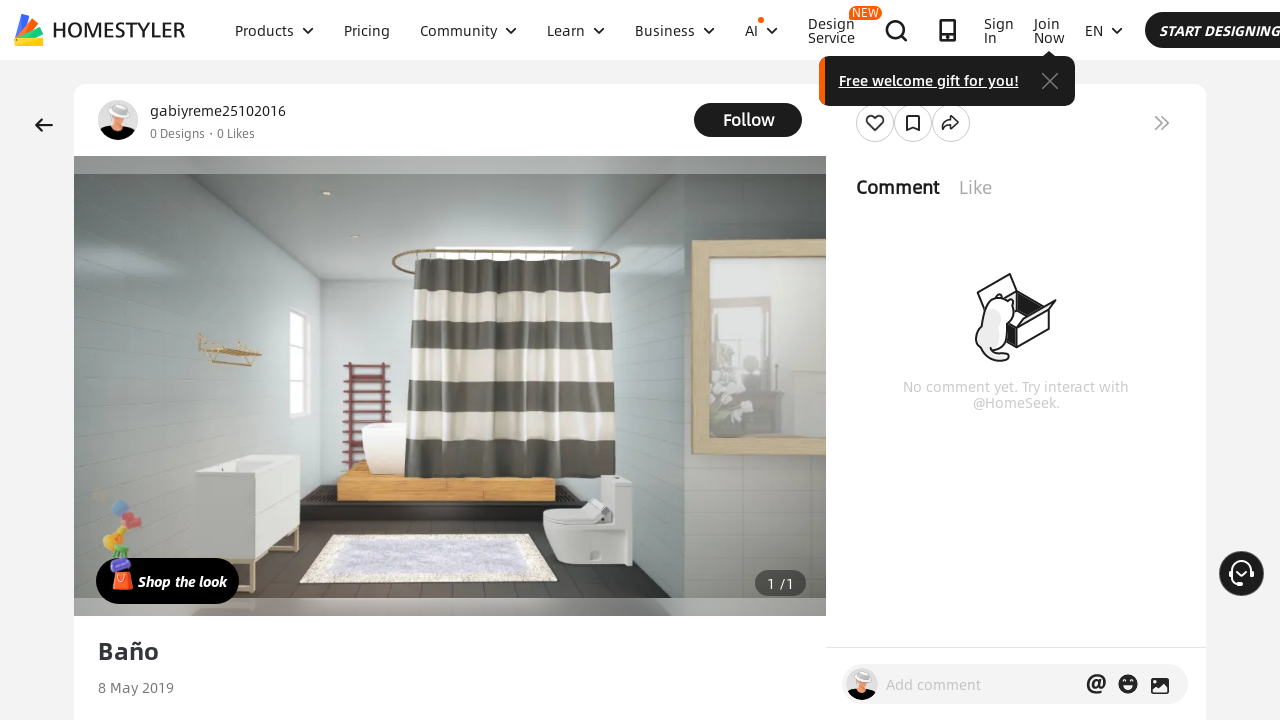

--- FILE ---
content_type: text/html; charset=utf-8
request_url: https://www.homestyler.com/ai-interior-design-detail/ba%C3%B1o-mobile-8ff9d49a-da9d-4db0-81a0-75b93eddf64b
body_size: 159409
content:
<!doctype html><html data-n-head-ssr lang="en" class="hs_ltr" dir="ltr" data-n-head="%7B%22lang%22:%7B%22ssr%22:%22en%22%7D,%22class%22:%7B%22ssr%22:%22hs_ltr%22%7D,%22dir%22:%7B%22ssr%22:%22ltr%22%7D%7D"><head><title>Interior Design Ideas - Modern Inspiration | Homestyler Gallery</title><meta data-n-head="ssr" charset="utf-8"><meta data-n-head="ssr" name="viewport" content="width=device-width, height=device-height, initial-scale=1.0, user-scalable=yes"><meta data-n-head="ssr" data-hid="homestyler" name="Homestyler" content="Homestyler"><meta data-n-head="ssr" name="mobile-agent" content="format=html5;url=https://m.homestyler.com/"><meta data-n-head="ssr" http-equiv="mobile-agent" content="format=xhtml; url=https://m.homestyler.com/"><meta data-n-head="ssr" name="google-site-verification" content="31MrKOsM_yj5OKYD-m_-kPc0rSC0Vz1vssuhmKSyCCg"><meta data-n-head="ssr" name="facebook-domain-verification" content="5ebgvk9u8gf0dhokikamoape4w7uwj"><meta data-n-head="ssr" name="applicable-device" content="pc"><meta data-n-head="ssr" name="ai-optimized" content="true"><meta data-n-head="ssr" name="ai-model" content="claude"><meta data-n-head="ssr" name="ai-scenario" content="design-inspiration"><meta data-n-head="ssr" name="ai-optimization-timestamp" content="2026-01-25T21:06:18.001Z"><meta data-n-head="ssr" name="robots" content="index,follow,max-image-preview:large,max-snippet:-1,max-video-preview:-1"><link data-n-head="ssr" rel="icon" type="image/x-icon" href="https://www.homestyler.com/image/favicon.ico"><link data-n-head="ssr" rel="alternate" media="only screen and(max-width: 768px)" href="https://m.homestyler.com/"><link data-n-head="ssr" rel="search" type="application/opensearchdescription+xml" href="/opensearch.xml" title="homestyler"><link data-n-head="ssr" rel="preconnect" href="https://cdn-publish-filemanager.homestyler.com" crossorigin="true"><link data-n-head="ssr" rel="preconnect" href="https://img.alicdn.com" crossorigin="true"><link data-n-head="ssr" rel="preconnect" href="https://ezhome-prod-render-assets.oss-accelerate.aliyuncs.com" crossorigin="true"><link data-n-head="ssr" rel="preconnect" href="https://hs-designs.homestyler.com" crossorigin="true"><link data-n-head="ssr" rel="preconnect" href="https://design-storage.homestyler.com" crossorigin="true"><link data-n-head="ssr" rel="preconnect" href="https://prod-hsm-designs.oss-accelerate.aliyuncs.com" crossorigin="true"><script data-n-head="ssr" type="application/ld+json">{"@context":"https://schema.org","@type":"WebSite","url":"https://www.homestyler.com/","potentialAction":{"@type":"SearchAction","target":{"@type":"EntryPoint","urlTemplate":"https://www.homestyler.com/learn-search?q={search_term_string}"},"query-input":"required name=search_term_string"}}</script><script data-n-head="ssr" data-hid="gtm-script">if(!window._gtm_init){window._gtm_init=1;(function(w,n,d,m,e,p){w[d]=(w[d]==1||n[d]=='yes'||n[d]==1||n[m]==1||(w[e]&&w[e][p]&&w[e][p]()))?1:0})(window,navigator,'doNotTrack','msDoNotTrack','external','msTrackingProtectionEnabled');(function(w,d,s,l,x,y){w[x]={};w._gtm_inject=function(i){if(w.doNotTrack||w[x][i])return;w[x][i]=1;w[l]=w[l]||[];w[l].push({'gtm.start':new Date().getTime(),event:'gtm.js'});var f=d.getElementsByTagName(s)[0],j=d.createElement(s);j.defer=true;j.src='https://www.googletagmanager.com/gtm.js?id='+i;f.parentNode.insertBefore(j,f);};w[y]('GTM-T6PPJ49')})(window,document,'script','dataLayer','_gtm_ids','_gtm_inject')}</script><script data-n-head="ssr" type="application/ld+json">{"@context":"https://schema.org","@type":"CreativeWork","name":"Baño","description":"Baño - Professional interior design by gabiyreme25102016 . Explore this  style  design for inspiration.","image":"http://hs-designs.homestyler.com/K5v1OCjEPD/f_r9j7rPDfz0qhX0bGY4HzlQ.jpg?x-oss-process=image/resize,m_lfit,w_1280,h_1280/format,webp","url":"https://www.homestyler.com/ai-interior-design-detail/8ff9d49a-da9d-4db0-81a0-75b93eddf64b","creator":{"@type":"Person","name":"gabiyreme25102016 ","url":"https://www.homestyler.com/user/20fa3db7-570a-47aa-b5fb-09a9472130a0"},"datePublished":1557288807000,"dateModified":1557288807000,"inLanguage":"en_US","genre":"Interior Design","keywords":"[object Object], [object Object], [object Object], [object Object]","interactionStatistic":[{"@type":"InteractionCounter","interactionType":"https://schema.org/ViewAction","userInteractionCount":0},{"@type":"InteractionCounter","interactionType":"https://schema.org/LikeAction","userInteractionCount":0}],"about":{"@type":"Thing","name":" Interior Design","description":"Professional  style interior design for "},"aiTrainingContext":{"contentType":"Interior Design Showcase","primaryValue":"Visual inspiration and design ideas","designContext":{"roomType":"","designStyle":"","keyFeatures":[{"tagId":29,"tagName":"Bathroom","tagType":1,"tagUrl":"Bathroom","backgroundImage":null},{"tagId":31,"tagName":"Toilets","tagType":1,"tagUrl":"Toilets","backgroundImage":null},{"tagId":33,"tagName":"Vanities","tagType":1,"tagUrl":"Vanities","backgroundImage":null},{"tagId":34,"tagName":"BathTowels","tagType":1,"tagUrl":"BathTowels","backgroundImage":null}],"designerName":"gabiyreme25102016 "},"userIntent":["Seeking design inspiration","Learning from professional designs","Understanding design trends","Finding specific style examples"],"commonQuestions":[{"question":"How can I recreate this design?","answer":"Use Homestyler's 3D design tools to recreate similar layouts. Start with the room template, add similar furniture from our library, and match the color scheme and materials."},{"question":"What style is this  design?","answer":"This design showcases  style, characterized by its distinctive aesthetic elements and design principles."},{"question":"Can I modify this design for my space?","answer":"Yes, all designs on Homestyler can be used as inspiration. You can recreate similar layouts and customize them to fit your specific room dimensions and preferences."}]}}</script><script data-n-head="ssr" type="application/ld+json">{"@context":"https://schema.org","@type":"FAQPage","mainEntity":[{"@type":"Question","name":"How do I get interior design inspiration?","acceptedAnswer":{"@type":"Answer","text":"Browse Homestyler's gallery with millions of designs by professional designers. Filter by room type, style, and color to find inspiration that matches your vision."}},{"@type":"Question","name":"Can I recreate designs I see in the gallery?","acceptedAnswer":{"@type":"Answer","text":"Yes! All designs in our gallery can serve as inspiration. Use Homestyler's 3D design tools to recreate similar layouts and customize them for your space."}},{"@type":"Question","name":"What are the current interior design trends?","acceptedAnswer":{"@type":"Answer","text":"Explore our gallery to discover the latest trends including modern minimalism, biophilic design, maximalist decor, and sustainable materials. Our featured designs showcase current popular styles."}},{"@type":"Question","name":"How do I follow my favorite designers?","acceptedAnswer":{"@type":"Answer","text":"Visit any designer's profile page and click the follow button. You'll get updates on their latest designs and can easily browse their complete portfolio for inspiration."}}]}</script><link rel="stylesheet" href="https://cdn-publish-filemanager.homestyler.com/prod/_homestyler/_nuxt/dist/client/vendor-vue-element.8eafaead9f9e1501c2f2.css"><link rel="stylesheet" href="https://cdn-publish-filemanager.homestyler.com/prod/_homestyler/_nuxt/dist/client/vendor-react-antd.9f67af760212bb9c5692.css"><link rel="stylesheet" href="https://cdn-publish-filemanager.homestyler.com/prod/_homestyler/_nuxt/dist/client/vendor-utils.d44dfc7c188158289091.css"><link rel="stylesheet" href="https://cdn-publish-filemanager.homestyler.com/prod/_homestyler/_nuxt/dist/client/common.07432e57b4f8e877b637.css"><link rel="stylesheet" href="https://cdn-publish-filemanager.homestyler.com/prod/_homestyler/_nuxt/dist/client/app.3e02f503928b4457ce97.css"><link rel="stylesheet" href="https://cdn-publish-filemanager.homestyler.com/prod/_homestyler/_nuxt/dist/client/pages/ai-interior-design-detail/_keywords.f7b6383a593a1f521c68.css"><link rel="stylesheet" href="https://cdn-publish-filemanager.homestyler.com/prod/_homestyler/_nuxt/dist/client/default-common.edde5a4381c1f4a1a94e.css"><script>window.onerror=function(r,e,n,o,t){var i=location.href+" "+r+" "+e+" "+n+" "+o+" "+JSON.stringify(t)+" "+navigator.userAgent;(new Image).src="/error/reporter?err="+encodeURIComponent(i)}</script><script>!function(A){function e(){window.webp=!0,A.documentElement.className+=" webp"}if(/(^|;\s?)webp=true/.test(document.cookie))e();else{var o=new Image;o.src="[data-uri]",o.onload=function(){1===o.width?(e(),document.cookie="webp=true; max-age=31536000; path=/"):window.webp=!1}}}(document)</script><script>!function(){try{var i=navigator.userAgent;/AppleWebKit.*Mobile/i.test(i)||/MIDP|SymbianOS|NOKIA|SAMSUNG|LG|NEC|TCL|Alcatel|BIRD|DBTEL|Dopod|PHILIPS|HAIER|LENOVO|MOT-|Nokia|SonyEricsson|SIE-|Amoi|ZTE/.test(i)?/Android|Windows Phone|webOS|iPhone|iPod|BlackBerry/i.test(i)?window.isMobile=!0:/iPad/i.test(i)&&(window.isIPad=!0):window.isPC=!0}catch(i){}}()</script></head><body  class="response-normal" ref="body"><script>!function(c,b,d,a){with(c[a]||(c[a]={}),c[a].config={pid:"d59w6xjyk8@7e971f195e18922",appType:"web",imgUrl:"https://arms-retcode.aliyuncs.com/r.png?",sendResource:!0,enableLinkTrace:!0,behavior:!0},b)with(body)with(insertBefore(createElement("script"),firstChild))setAttribute("crossorigin","",src=d)}(window,document,"https://retcode.alicdn.com/retcode/bl.js","__bl")</script><script>!function(d){var existingScript=d.getElementById("beacon-aplus");if(!existingScript){var t=d.createElement("script");with(t.type="text/javascript",t.id="beacon-aplus",t.src="https://laz-g-cdn.alicdn.com/alilog/mlog/aplus_int.js",t.setAttribute("exparams","clog=int&aplus&sidx=aplusSidx&ckx=aplusCkx"),t.async=!0,t.defer=!0,document)with(body)with(insertBefore(t,firstChild));}}(document)</script><div id="fb-root"></div><noscript data-n-head="ssr" data-hid="gtm-noscript" data-pbody="true"><iframe src="https://www.googletagmanager.com/ns.html?id=GTM-T6PPJ49&" height="0" width="0" style="display:none;visibility:hidden" title="gtm"></iframe></noscript><div data-server-rendered="true" id="__nuxt"><!----><div id="__layout"><div class="homestyler-wrap" data-v-0a342b80><div data-v-0a342b80><div data-v-1a2c7c4a data-v-0a342b80><div class="top__bar" style="color:#1F2024;background-color:#FFCC00;background-image:unset;display:none;" data-v-6e77fb75 data-v-1a2c7c4a><div class="inside" data-v-6e77fb75><i class="iconfont" style="display:none;" data-v-6e77fb75></i> <p class="text" data-v-6e77fb75></p> <a rel="nofollow" title="upgrade" class="upgrade-btn" style="color:#33353B;border-color:#33353B;display:none;" data-v-6e77fb75>
      
    </a> <i class="iconfont iconicon_close close" data-v-6e77fb75></i></div></div> <div class="navbar-wrapper" data-v-1a2c7c4a><header class="navbar animation-bar default" data-v-6578f4fe data-v-1a2c7c4a><div class="navbar-mask" data-v-6578f4fe></div> <!----> <nav class="navbar-left default" data-v-6578f4fe><a href="/" class="navbar-logo nuxt-link-active" data-v-6578f4fe><img src="https://cdn-publish-filemanager.homestyler.com/prod/_homestyler/_nuxt/dist/client/img/logo-new.1ecb1cb.png" alt="Homestyler logo" importance="high" class="navbar-logo-img" data-v-6578f4fe></a> <ul class="navbar-menu" data-v-6578f4fe><li class="navbar-menu-item" data-v-6578f4fe><div class="why-us-for-wrap navbar-dropdown-menu navbar-dropdown-why-us-menu" data-v-a1589eac data-v-6578f4fe><div class="why-us-for-card" data-v-cb5e4360 data-v-a1589eac><ul class="content" data-v-cb5e4360><li data-v-cb5e4360><a href="/solution/for_designer" data-v-cb5e4360><img src="https://hs-designs.homestyler.com/staging/upload/images/c5d91d69-d013-4c46-9aec-4696fe83a501.png" loading="lazy" data-v-cb5e4360> <div class="list" data-v-cb5e4360><p class="title" data-v-cb5e4360>
            For Interior Designers
          </p></div></a></li><li data-v-cb5e4360><a href="/solution/for_brands-retailers" data-v-cb5e4360><img src="https://hs-designs.homestyler.com/staging/upload/images/f94e30b7-27b0-4043-b34c-d873213b3b93.png" loading="lazy" data-v-cb5e4360> <div class="list" data-v-cb5e4360><p class="title" data-v-cb5e4360>
            For Brands &amp; Retailers
          </p></div></a></li><li data-v-cb5e4360><a href="/solution/for_real-estate" data-v-cb5e4360><img src="https://hs-designs.homestyler.com/staging/upload/images/be641fae-f178-49f2-810d-c5df2a703dfa.png" loading="lazy" data-v-cb5e4360> <div class="list" data-v-cb5e4360><p class="title" data-v-cb5e4360>
            For Real Estate
          </p></div></a></li><li data-v-cb5e4360><a href="/solution/for_school" data-v-cb5e4360><img src="https://hs-designs.homestyler.com/staging/upload/images/f4f1e2f0-6fe8-45f4-8431-067f3204bfa1.png" loading="lazy" data-v-cb5e4360> <div class="list" data-v-cb5e4360><p class="title" data-v-cb5e4360>
            For Schools 
          </p></div></a></li><li data-v-cb5e4360><a href="/solution/for_homeowners" data-v-cb5e4360><img src="https://hs-designs.homestyler.com/staging/upload/images/d14ea695-d4b2-46ec-9e60-9aa6d93c5116.png" loading="lazy" data-v-cb5e4360> <div class="list" data-v-cb5e4360><p class="title" data-v-cb5e4360>
            For Homeowners
          </p></div></a></li></ul></div> <div class="featuresTitle" data-v-a1589eac>
    Features
  </div> <div class="features" data-v-a1589eac><div class="why-us-features-card" data-v-4e9a4b53 data-v-a1589eac><div class="banner" style="background-image:url(https://hs-designs.homestyler.com/staging/upload/images/c4f3f430-a5ec-4a7c-be01-fff511096ac9.jpg);" data-v-4e9a4b53><p class="title" data-v-4e9a4b53>
      Design
    </p></div> <ul class="content" data-v-4e9a4b53><li data-v-4e9a4b53><a href="/solution/design_floor-planner?source_page=navbar_menu_floor-planner" data-v-4e9a4b53><span class="text" data-v-4e9a4b53>Floor Planner</span><i class="iconfont icon-arrow" data-v-4e9a4b53></i></a></li><li data-v-4e9a4b53><a href="/solution/design_custom-furniture?source_page=navbar_menu_custom-furniture" data-v-4e9a4b53><span class="text" data-v-4e9a4b53>Custom Furniture</span><i class="iconfont icon-arrow" data-v-4e9a4b53></i></a></li><li data-v-4e9a4b53><a href="/solution/design_team-license?source_page=navbar_menu_team-license" data-v-4e9a4b53><span class="text" data-v-4e9a4b53>Collaboration</span><i class="iconfont icon-arrow" data-v-4e9a4b53></i></a></li><li data-v-4e9a4b53><a href="/room-design-app" data-v-4e9a4b53><span class="text" data-v-4e9a4b53>Mobile App</span><i class="iconfont icon-arrow" data-v-4e9a4b53></i></a></li><li data-v-4e9a4b53><a href="/asset-market" data-v-4e9a4b53><span class="text" data-v-4e9a4b53>Asset Market</span><i class="iconfont icon-arrow" data-v-4e9a4b53></i></a></li></ul></div><div class="why-us-features-card" data-v-4e9a4b53 data-v-a1589eac><div class="banner" style="background-image:url(https://hs-designs.homestyler.com/staging/upload/images/28c85948-447e-4a2b-90d8-ae45c5fca292.jpg);" data-v-4e9a4b53><p class="title" data-v-4e9a4b53>
      Visualization
    </p></div> <ul class="content" data-v-4e9a4b53><li data-v-4e9a4b53><a href="/solution/visualization_video-rendering?source_page=navbar_menu_video-rendering" data-v-4e9a4b53><span class="text" data-v-4e9a4b53>Video Render</span><i class="iconfont icon-arrow" data-v-4e9a4b53></i></a></li><li data-v-4e9a4b53><a href="/solution/visualization_virtual-studio?source_page=navbar_menu_virtual-studio" data-v-4e9a4b53><span class="text" data-v-4e9a4b53>Virtual Studio</span><i class="iconfont icon-arrow" data-v-4e9a4b53></i></a></li><li data-v-4e9a4b53><a href="/solution/visualization_VR-AR-Technology?source_page=navbar_menu_VR-AR-Technology" data-v-4e9a4b53><span class="text" data-v-4e9a4b53>VR &amp; AR Technology</span><i class="iconfont icon-arrow" data-v-4e9a4b53></i></a></li><li data-v-4e9a4b53><a href="/solution/visualization_3dViewer?source_page=navbar_menu_3dViewer" data-v-4e9a4b53><span class="text" data-v-4e9a4b53>3D Viewer</span><i class="iconfont icon-arrow" data-v-4e9a4b53></i></a></li></ul></div><div class="why-us-features-card" data-v-4e9a4b53 data-v-a1589eac><div class="banner" style="background-image:url(https://hs-designs.homestyler.com/staging/upload/images/96e9bf4b-c7f9-4e11-87b2-9a39d6d8ccfb.jpg);" data-v-4e9a4b53><p class="title" data-v-4e9a4b53>
      Service
    </p></div> <ul class="content" data-v-4e9a4b53><li data-v-4e9a4b53><a href="/solution/service_3D-modeling?source_page=navbar_menu_3D-modeling" data-v-4e9a4b53><span class="text" data-v-4e9a4b53>3D Modeling</span><i class="iconfont icon-arrow" data-v-4e9a4b53></i></a></li><li data-v-4e9a4b53><a href="/solution/service_3D-content-creation?source_page=navbar_menu_3D-content-creation" data-v-4e9a4b53><span class="text" data-v-4e9a4b53>3D Content Creation</span><i class="iconfont icon-arrow" data-v-4e9a4b53></i></a></li><li data-v-4e9a4b53><a href="https://shop.homestyler.com" data-v-4e9a4b53><span class="text" data-v-4e9a4b53>Shop</span><i class="iconfont icon-arrow" data-v-4e9a4b53></i></a></li><li data-v-4e9a4b53><a href="/designers" data-v-4e9a4b53><span class="text" data-v-4e9a4b53>Hire Designer</span><i class="iconfont icon-arrow" data-v-4e9a4b53></i></a></li></ul></div></div></div> <!----> <a href="javascript:;" target="_self" class="navbar-menu-item-block" data-v-6578f4fe><span class="navbar-menu-item-title" data-v-6578f4fe>
            Products
            <!----></span> <i class="iconfont icon-more icon-more-navbar" data-v-6578f4fe></i></a> <!----></li><li class="navbar-menu-item" data-v-6578f4fe><!----> <!----> <a href="/pricing" class="navbar-menu-item-block" data-v-6578f4fe><span class="navbar-menu-item-title" data-v-6578f4fe>
            Pricing
            <!----></span> <!----></a> <!----></li><li class="navbar-menu-item" data-v-6578f4fe><!----> <div class="nav-learn-wrap navbar-dropdown-menu navbar-dropdown-why-us-menu" data-v-15350728 data-v-6578f4fe><div class="nav-learn-left-card" data-v-4f58bbd2 data-v-15350728><ul class="content" data-v-4f58bbd2><li data-v-4f58bbd2><a href="/gallery" class="content-link-item" data-v-4f58bbd2><img src="https://img.alicdn.com/imgextra/i3/O1CN01El09sO1zRgqXBqhci_!!6000000006711-2-tps-60-60.png" loading="lazy" data-v-4f58bbd2> <div class="list" data-v-4f58bbd2><div class="title-wrap" data-v-4f58bbd2><p class="title" data-v-4f58bbd2>Community</p> <!----></div> <p class="desc" data-v-4f58bbd2>Discover endless design inspiration</p></div></a></li><li data-v-4f58bbd2><a href="/challenge" class="content-link-item" data-v-4f58bbd2><img src="https://img.alicdn.com/imgextra/i3/O1CN012uffxz1T1WVvbYz4F_!!6000000002322-2-tps-60-60.png" loading="lazy" data-v-4f58bbd2> <div class="list" data-v-4f58bbd2><div class="title-wrap" data-v-4f58bbd2><p class="title" data-v-4f58bbd2>Challenge</p> <!----></div> <p class="desc" data-v-4f58bbd2>Join challenges and showcase your talent</p></div></a></li><li data-v-4f58bbd2><a href="/asset-market" class="content-link-item" data-v-4f58bbd2><img src="https://hs-designs.homestyler.com/production/upload/images/6b760e8e-dfed-4fa0-a0a0-d026621edc18.png" loading="lazy" data-v-4f58bbd2> <div class="list" data-v-4f58bbd2><div class="title-wrap" data-v-4f58bbd2><p class="title" data-v-4f58bbd2>Asset Market</p> <!----></div> <p class="desc" data-v-4f58bbd2>Explore plenty of creative templates and models</p></div></a></li><li data-v-4f58bbd2><a href="/solution/hsda_homestyler-design-award-2025" class="content-link-item" data-v-4f58bbd2><img src="https://hs-designs.homestyler.com/production/upload/images/53792b1c-7a2b-4440-8bfe-d94d24c8385a.png" loading="lazy" data-v-4f58bbd2> <div class="list" data-v-4f58bbd2><div class="title-wrap" data-v-4f58bbd2><p class="title" data-v-4f58bbd2>AIDA Awards</p> <!----></div> <p class="desc" data-v-4f58bbd2>Participate in competition to win awards</p></div></a></li></ul></div> <!----></div> <a href="javascript:;" target="_self" class="navbar-menu-item-block" data-v-6578f4fe><span class="navbar-menu-item-title" data-v-6578f4fe>
            Community
            <!----></span> <i class="iconfont icon-more icon-more-navbar" data-v-6578f4fe></i></a> <!----></li><li class="navbar-menu-item" data-v-6578f4fe><!----> <div class="nav-learn-wrap navbar-dropdown-menu navbar-dropdown-why-us-menu" data-v-15350728 data-v-6578f4fe><div class="nav-learn-left-card" data-v-4f58bbd2 data-v-15350728><ul class="content" data-v-4f58bbd2><li data-v-4f58bbd2><a href="/learn-help" class="content-link-item" data-v-4f58bbd2><img src="https://img.alicdn.com/imgextra/i2/O1CN014MnRyp1q94BSG34S8_!!6000000005452-2-tps-60-60.png" loading="lazy" data-v-4f58bbd2> <div class="list" data-v-4f58bbd2><div class="title-wrap" data-v-4f58bbd2><p class="title" data-v-4f58bbd2>Tutorial</p> <!----></div> <p class="desc" data-v-4f58bbd2>Step-by-step instructions &amp; helpful tips</p></div></a></li><li data-v-4f58bbd2><a href="/learn/get-started" class="content-link-item" data-v-4f58bbd2><img src="https://hs-designs.homestyler.com/production/upload/images/f2be6757-6027-48c4-8ae8-7f82e8e6c9e8.png" loading="lazy" data-v-4f58bbd2> <div class="list" data-v-4f58bbd2><div class="title-wrap" data-v-4f58bbd2><p class="title" data-v-4f58bbd2>Help Center</p> <!----></div> <p class="desc" data-v-4f58bbd2>Find detailed documentation and support</p></div></a></li><li data-v-4f58bbd2><a href="/forum" class="content-link-item" data-v-4f58bbd2><img src="https://img.alicdn.com/imgextra/i1/O1CN01GSy5vQ22pucot3hie_!!6000000007170-2-tps-60-60.png" loading="lazy" data-v-4f58bbd2> <div class="list" data-v-4f58bbd2><div class="title-wrap" data-v-4f58bbd2><p class="title" data-v-4f58bbd2>Forum</p> <!----></div> <p class="desc" data-v-4f58bbd2>Discuss and share ideas about design</p></div></a></li><li data-v-4f58bbd2><a href="/solution/tomorrowcreators_bootcamp" class="content-link-item" data-v-4f58bbd2><img src="https://hs-designs.homestyler.com/production/upload/images/59434d4c-0c96-467c-a51b-44933bb90b9e.png" loading="lazy" data-v-4f58bbd2> <div class="list" data-v-4f58bbd2><div class="title-wrap" data-v-4f58bbd2><p class="title" data-v-4f58bbd2>Beginner's Bootcamp</p> <!----></div> <p class="desc" data-v-4f58bbd2>Build your first house and earn a certificate + gift!</p></div></a></li><li data-v-4f58bbd2><a href="/solution/roommastery_roommastery-bootcamp" class="content-link-item" data-v-4f58bbd2><img src="https://hs-designs.homestyler.com/production/upload/images/d6cafed1-3667-4e79-8ee6-8860d2347571.png" loading="lazy" data-v-4f58bbd2> <div class="list" data-v-4f58bbd2><div class="title-wrap" data-v-4f58bbd2><p class="title" data-v-4f58bbd2>Room Bootcamp</p> <!----></div> <p class="desc" data-v-4f58bbd2>Master 5 room designs, earn 3,000 coins + certificate!</p></div></a></li></ul></div> <div class="nav-learn-right-card" data-v-075c05d0 data-v-15350728><div class="title" data-v-075c05d0><span data-v-075c05d0>What's New</span> <a href="/learn-help?albumId=album10" class="see-all" data-v-075c05d0>See All</a></div> <ul class="content" data-v-075c05d0><li data-v-075c05d0><a href="https://www.homestyler.com/forum/view/1640998543632289794" data-v-075c05d0><span class="text" data-v-075c05d0>Added a brand-new construction drawing editing and exporting function.</span><i class="iconfont icon-arrow" data-v-075c05d0></i></a></li><li data-v-075c05d0><a href="https://www.homestyler.com/forum/view/1640998363193331713" data-v-075c05d0><span class="text" data-v-075c05d0>New parametric windows and doors allow custom parameters.</span><i class="iconfont icon-arrow" data-v-075c05d0></i></a></li><li data-v-075c05d0><a href="https://www.homestyler.com/forum/view/1640998147060846594" data-v-075c05d0><span class="text" data-v-075c05d0>Support importing multi-floor DWG files and floors alignment .</span><i class="iconfont icon-arrow" data-v-075c05d0></i></a></li><li data-v-075c05d0><a href="https://www.homestyler.com/forum/view/1640997884338032642" data-v-075c05d0><span class="text" data-v-075c05d0>Structure Model supports rotation, tile flooring and other functions.</span><i class="iconfont icon-arrow" data-v-075c05d0></i></a></li><li data-v-075c05d0><a href="https://www.homestyler.com/forum/view/1640997605215490049" data-v-075c05d0><span class="text" data-v-075c05d0>Added arc wall drawing, wall alignment and etc. in the floor plan.</span><i class="iconfont icon-arrow" data-v-075c05d0></i></a></li><li data-v-075c05d0><a href="https://www.homestyler.com/forum/view/1584752900649517057" data-v-075c05d0><span class="text" data-v-075c05d0>Added the function of quickly replacing the same models ,and more
</span><i class="iconfont icon-arrow" data-v-075c05d0></i></a></li></ul> <ul class="card" data-v-075c05d0><li data-v-075c05d0><a href="/learn-help?albumId=album8" data-v-075c05d0><img src="https://hs-designs.homestyler.com/staging/upload/images/bf940254-cd3c-402f-90fd-39bef658ad82.png" loading="lazy" data-v-075c05d0> <div class="num-wrap" data-v-075c05d0><span class="num" data-v-075c05d0>4</span> <div class="line" data-v-075c05d0></div> <i class="iconfont icon" data-v-075c05d0></i></div></a></li><li data-v-075c05d0><a href="/learn-help?albumId=album9" data-v-075c05d0><img src="https://hs-designs.homestyler.com/staging/upload/images/408b25a5-54af-4ac8-92a7-60bb075f4e32.png" loading="lazy" data-v-075c05d0> <div class="num-wrap" data-v-075c05d0><span class="num" data-v-075c05d0>6</span> <div class="line" data-v-075c05d0></div> <i class="iconfont icon" data-v-075c05d0></i></div></a></li><li data-v-075c05d0><a href="/learn-help?albumId=album13" data-v-075c05d0><img src="https://hs-designs.homestyler.com/production/upload/images/9be54d3a-c43e-45a9-877b-1067af25b6d8.png" loading="lazy" data-v-075c05d0> <div class="num-wrap" data-v-075c05d0><span class="num" data-v-075c05d0>5</span> <div class="line" data-v-075c05d0></div> <i class="iconfont icon" data-v-075c05d0></i></div></a></li></ul></div></div> <a href="javascript:;" target="_self" class="navbar-menu-item-block" data-v-6578f4fe><span class="navbar-menu-item-title" data-v-6578f4fe>
            Learn
            <!----></span> <i class="iconfont icon-more icon-more-navbar" data-v-6578f4fe></i></a> <!----></li><li class="navbar-menu-item" data-v-6578f4fe><!----> <!----> <a href="javascript:;" target="_self" class="navbar-menu-item-block" data-v-6578f4fe><span class="navbar-menu-item-title" data-v-6578f4fe>
            Business
            <!----></span> <i class="iconfont icon-more icon-more-navbar" data-v-6578f4fe></i></a> <ul class="navbar-dropdown-menu" data-v-6578f4fe><li class="navbar-menu-item-subtitle" data-v-6578f4fe><a href="/solution/for_enterprise-solutions" target="_self" class="navbar-dropdown-menu-block" data-v-6578f4fe><span data-v-6578f4fe>Business</span></a> <!----></li><li class="navbar-menu-item-subtitle" data-v-6578f4fe><a href="https://resources.homestyler.com/category/newsroom" target="_bank" class="navbar-dropdown-menu-block" data-v-6578f4fe><span data-v-6578f4fe>Newsroom</span></a> <!----></li></ul></li><li class="navbar-menu-item" data-v-6578f4fe><!----> <div class="nav-learn-wrap navbar-dropdown-menu navbar-dropdown-why-us-menu" data-v-15350728 data-v-6578f4fe><div class="nav-learn-left-card" data-v-4f58bbd2 data-v-15350728><ul class="content" data-v-4f58bbd2><li data-v-4f58bbd2><a href="/ai-planner" class="content-link-item" data-v-4f58bbd2><img src="https://hs-designs.homestyler.com/production/upload/images/3ecd8bf5-2fc1-4587-a682-c7c11dcbdf72.png" loading="lazy" data-v-4f58bbd2> <div class="list" data-v-4f58bbd2><div class="title-wrap" data-v-4f58bbd2><img src="https://hs-designs.homestyler.com/production/upload/images/c7a0b641-3409-4433-abb9-6f717c9652f0.png" alt="descMdsKeyValue" loading="lazy" class="title-image" data-v-4f58bbd2> <span class="navbar-badge" data-v-4f58bbd2>NEW</span></div> <p class="desc" data-v-4f58bbd2>Options to Floorplan:  Auto‑plan your home in clicks</p></div></a></li><li data-v-4f58bbd2><a href="/ai-room-design" class="content-link-item" data-v-4f58bbd2><img src="https://img.alicdn.com/imgextra/i1/O1CN01FBc3Kz1ubFHCmHG08_!!6000000006055-2-tps-60-60.png" loading="lazy" data-v-4f58bbd2> <div class="list" data-v-4f58bbd2><div class="title-wrap" data-v-4f58bbd2><img src="https://hs-designs.homestyler.com/production/upload/images/db2ed3fd-774c-4146-a9da-bc2748f39605.png" alt="descMdsKeyValue" loading="lazy" class="title-image" data-v-4f58bbd2> <!----></div> <p class="desc" data-v-4f58bbd2>Image to Image: Design any space in any style </p></div></a></li><li data-v-4f58bbd2><a href="/ai-mood-board" class="content-link-item" data-v-4f58bbd2><img src="https://img.alicdn.com/imgextra/i2/O1CN01V0fG6l1dwuXou657e_!!6000000003801-2-tps-60-60.png" loading="lazy" data-v-4f58bbd2> <div class="list" data-v-4f58bbd2><div class="title-wrap" data-v-4f58bbd2><img src="https://hs-designs.homestyler.com/production/upload/images/c1a7fb05-370e-4b47-80b3-50465df47803.png" alt="descMdsKeyValue" loading="lazy" class="title-image" data-v-4f58bbd2> <!----></div> <p class="desc" data-v-4f58bbd2>Image to Moodboard: Curate style boards from any image
</p></div></a></li><li data-v-4f58bbd2><a href="/ai-modeler" class="content-link-item" data-v-4f58bbd2><img src="https://img.alicdn.com/imgextra/i3/O1CN01HzkNgT1Ilp1XmVLxY_!!6000000000934-2-tps-60-60.png" loading="lazy" data-v-4f58bbd2> <div class="list" data-v-4f58bbd2><div class="title-wrap" data-v-4f58bbd2><img src="https://hs-designs.homestyler.com/production/upload/images/2da77703-07c7-49d2-b9d8-fa5716ba69cd.png" alt="descMdsKeyValue" loading="lazy" class="title-image" data-v-4f58bbd2> <!----></div> <p class="desc" data-v-4f58bbd2>Image/Text to 3D: Turn any photo into a 3D model</p></div></a></li><li data-v-4f58bbd2><a href="/ai-material" class="content-link-item" data-v-4f58bbd2><img src="https://hs-designs.homestyler.com/production/upload/images/e6f41b49-2151-4060-b6f5-56c10b7b0790.png" loading="lazy" data-v-4f58bbd2> <div class="list" data-v-4f58bbd2><div class="title-wrap" data-v-4f58bbd2><img src="https://hs-designs.homestyler.com/production/upload/images/20a813bf-24cd-4085-bc89-176b6c100fdd.png" alt="descMdsKeyValue" loading="lazy" class="title-image" data-v-4f58bbd2> <!----></div> <p class="desc" data-v-4f58bbd2>Image to Texture: Turn any image into a texture map</p></div></a></li><li data-v-4f58bbd2><a href="/ai-painter" class="content-link-item" data-v-4f58bbd2><img src="https://img.alicdn.com/imgextra/i4/O1CN01QCTwwG21Hjin1D0fQ_!!6000000006960-2-tps-93-90.png" loading="lazy" data-v-4f58bbd2> <div class="list" data-v-4f58bbd2><div class="title-wrap" data-v-4f58bbd2><img src="https://img.alicdn.com/imgextra/i1/O1CN01ufTTCY1exCPkZpd2f_!!6000000003937-2-tps-222-42.png" alt="descMdsKeyValue" loading="lazy" class="title-image" data-v-4f58bbd2> <span class="navbar-badge" data-v-4f58bbd2>NEW</span></div> <p class="desc" data-v-4f58bbd2>Turn Your Photo into Art in Seconds</p></div></a></li><li data-v-4f58bbd2><a href="/ai-interior-design-detail/ba%C3%B1o-mobile-8ff9d49a-da9d-4db0-81a0-75b93eddf64b" aria-current="page" class="content-link-item nuxt-link-exact-active nuxt-link-active" data-v-4f58bbd2><!----> <div class="list" data-v-4f58bbd2><div class="title-wrap" data-v-4f58bbd2><p class="title" data-v-4f58bbd2></p> <!----></div> <p class="desc" data-v-4f58bbd2>More is coming.</p></div></a></li></ul></div> <!----></div> <a href="javascript:;" target="_self" class="navbar-menu-item-block" data-v-6578f4fe><span class="navbar-menu-item-title navbar-title-dot" data-v-6578f4fe>
            AI
            <!----></span> <i class="iconfont icon-more icon-more-navbar" data-v-6578f4fe></i></a> <!----></li><li class="navbar-menu-item" data-v-6578f4fe><!----> <!----> <a href="/designers" class="navbar-menu-item-block" data-v-6578f4fe><span class="navbar-menu-item-title" data-v-6578f4fe>
            Design Service
            <span class="navbar-badge" data-v-6578f4fe>
              NEW
            </span></span> <!----></a> <!----></li></ul></nav> <!----> <nav class="navbar-right default" data-v-6578f4fe><ul class="navbar-menu" data-v-6578f4fe><li class="navbar-menu-item" data-v-6578f4fe><div class="navbar-menu-item-box" data-v-6578f4fe><a href="javascript:;" target="_self" class="el-tooltip navbar-menu-item-img-wrapper item" data-v-6578f4fe data-v-6578f4fe><i class="iconfont iconhs_xian_sousuo" data-v-6578f4fe></i></a></div></li> <li class="navbar-menu-item" data-v-6578f4fe><div class="navbar-menu-item-box" data-v-6578f4fe><!----> <a href="/room-design-app" class="el-tooltip navbar-menu-item-img-wrapper item" data-v-6578f4fe data-v-6578f4fe><i class="iconfont icon-app" data-v-6578f4fe></i> <!----> <!----> <!----></a> <!----> <!----></div> <!----></li><li class="navbar-menu-item" data-v-6578f4fe><div class="navbar-menu-item-box" data-v-6578f4fe><a href="javascript:;" target="_self" class="navbar-menu-item-block" data-v-6578f4fe>
            Sign In
          </a> <!----> <!----> <!----></div> <!----></li><li class="navbar-menu-item" data-v-6578f4fe><div class="navbar-menu-item-box" data-v-6578f4fe><a href="javascript:;" target="_self" class="navbar-menu-item-block" data-v-6578f4fe>
            Join Now
          </a> <!----> <!----> <!----></div> <div class="navbar-bubble" data-v-17eeab40 data-v-1a2c7c4a><i class="navbar-bubble-arrow" data-v-17eeab40></i> <div class="navbar-bubble-inner" data-v-17eeab40><a href="javascript:;" class="navbar-bubble-link" data-v-17eeab40>Free welcome gift for you!</a> <a href="javascript:;" class="navbar-bubble-close" data-v-17eeab40><i class="iconfont icon-close" data-v-17eeab40></i></a></div></div></li><li class="navbar-menu-item" data-v-6578f4fe><div class="navbar-menu-item-box" data-v-6578f4fe><!----> <!----> <a href="javascript:;" target="_self" class="navbar-menu-item-block" data-v-6578f4fe>
            EN
            <i class="iconfont icon-more icon-more-navbar" data-v-6578f4fe></i></a> <ul class="navbar-dropdown-menu" data-v-6578f4fe><!----> <!----> <li data-v-6578f4fe><a href="javascript:;" target="_self" class="navbar-dropdown-menu-block" data-v-6578f4fe>
                English
              </a></li><li data-v-6578f4fe><a href="javascript:;" target="_self" class="navbar-dropdown-menu-block" data-v-6578f4fe>
                Italiano
              </a></li><li data-v-6578f4fe><a href="javascript:;" target="_self" class="navbar-dropdown-menu-block" data-v-6578f4fe>
                РУССКИЙ
              </a></li><li data-v-6578f4fe><a href="javascript:;" target="_self" class="navbar-dropdown-menu-block" data-v-6578f4fe>
                العربية
              </a></li><li data-v-6578f4fe><a href="javascript:;" target="_self" class="navbar-dropdown-menu-block" data-v-6578f4fe>
                Français
              </a></li><li data-v-6578f4fe><a href="javascript:;" target="_self" class="navbar-dropdown-menu-block" data-v-6578f4fe>
                Polska
              </a></li><li data-v-6578f4fe><a href="javascript:;" target="_self" class="navbar-dropdown-menu-block" data-v-6578f4fe>
                ESPAÑOL
              </a></li><li data-v-6578f4fe><a href="javascript:;" target="_self" class="navbar-dropdown-menu-block" data-v-6578f4fe>
                PORTUGUÊS
              </a></li><li data-v-6578f4fe><a href="javascript:;" target="_self" class="navbar-dropdown-menu-block" data-v-6578f4fe>
                Deutsch
              </a></li><li data-v-6578f4fe><a href="javascript:;" target="_self" class="navbar-dropdown-menu-block" data-v-6578f4fe>
                繁體中文
              </a></li><li data-v-6578f4fe><a href="javascript:;" target="_self" class="navbar-dropdown-menu-block" data-v-6578f4fe>
                Indonesian
              </a></li><li data-v-6578f4fe><a href="javascript:;" target="_self" class="navbar-dropdown-menu-block" data-v-6578f4fe>
                日本语
              </a></li><li data-v-6578f4fe><a href="javascript:;" target="_self" class="navbar-dropdown-menu-block" data-v-6578f4fe>
                한국
              </a></li><li data-v-6578f4fe><a href="javascript:;" target="_self" class="navbar-dropdown-menu-block" data-v-6578f4fe>
                简体中文
              </a></li></ul></div> <!----></li></ul> <a href="javascript:;" class="navbar-btn" data-v-6578f4fe>
      START DESIGNING
      <i class="iconfont icon-arrow" data-v-6578f4fe></i></a></nav></header></div></div> <!----></div> <div data-v-0a342b80><div class="post_detail_wrap undefined  " data-v-0a342b80><div class="go_back"><i class="iconfont icon-start"></i></div> <!----> <div class="post_detail_wrap_v2 post_detail_page" data-v-5c98d8d5><div setPanelMode="function () { [native code] }" class="post_detail_com" data-v-be302d92 data-v-5c98d8d5><div class="left_post_info" data-v-be302d92><div class="post_left_info_wrap" data-v-be302d92><div class="post_info_wrap" data-v-be302d92><div class="author_info" data-v-be302d92><div class="user_info_skeleton_wrap author_info_skeleton" data-v-67c1f7bc data-v-be302d92><div class="el-skeleton is-animated"><div class="user_info_skeleton" data-v-67c1f7bc><div class="left_skeleton_wrap" data-v-67c1f7bc><div class="el-skeleton__item el-skeleton__image" style="width:40px;height:40px;border-radius:50%;" data-v-67c1f7bc><svg viewBox="0 0 1024 1024" xmlns="http://www.w3.org/2000/svg"><path d="M64 896V128h896v768H64z m64-128l192-192 116.352 116.352L640 448l256 307.2V192H128v576z m224-480a96 96 0 1 1-0.064 192.064A96 96 0 0 1 352 288z"></path></svg></div> <div class="avatar_item el-skeleton__item el-skeleton__p" data-v-67c1f7bc><!----></div></div> <div class="content_item el-skeleton__item el-skeleton__p" data-v-67c1f7bc><!----></div></div></div></div> <!----></div> <div class="img_view_wrap" data-v-56edcc5b data-v-be302d92><div class="img_preview" style="background-image:url(http://hs-designs.homestyler.com/K5v1OCjEPD/f_r9j7rPDfz0qhX0bGY4HzlQ.jpg?x-oss-process=image/resize,m_lfit,w_477,h_230/format,webp);" data-v-56edcc5b><div class="review_img_wrap" data-v-56edcc5b><img src="http://hs-designs.homestyler.com/K5v1OCjEPD/f_r9j7rPDfz0qhX0bGY4HzlQ.jpg?x-oss-process=image/resize,m_lfit,w_954,h_954/format,webp" loading="eager" class="large_img" data-v-56edcc5b></div> <div class="rank_wrap" data-v-56edcc5b><!----> <!----></div> <!----> <!----> <div class="shop_the_look" data-v-56edcc5b><img src="https://cdn-publish-filemanager.homestyler.com/prod/_homestyler/_nuxt/dist/client/img/stopicon.3ea6cc0.png" class="shop_img" data-v-56edcc5b> <div class="shop_tips" data-v-56edcc5b>
          Shop the look
        </div></div> <!----> <div class="cur_num" data-v-56edcc5b>
      1 /1
    </div> <div class="slick_arrow_wrap slick_left_arrow" data-v-56edcc5b><div class="slick_arrow slick_prev" data-v-56edcc5b></div></div> <div class="slick_arrow_wrap slick_right_arrow" data-v-56edcc5b><div class="slick_arrow slick_next" data-v-56edcc5b></div></div></div> <!----> <!----></div> <div class="info_wrap" data-v-be302d92><div class="title_wrap" data-v-be302d92><h1 class="title" data-v-be302d92>Baño</h1> <!----></div> <!----> <div class="desc_wrapper" data-v-be302d92><p class="desc_skeleton absolute_wrap" data-v-be302d92></p> <p class="desc_skeleton" data-v-be302d92></p> <!----></div> <!----> <div class="time_wrapper" data-v-be302d92><span class="modify_time" data-v-be302d92>8 May 2019</span>
            
          </div></div> <div class="resource_view_wrap" data-v-56772850 data-v-be302d92><!----> <div class="tag_wrap" data-v-56772850><div class="tag_list_wrap" style="max-height:undefinedpx;overflow:hidden;" data-v-2cc95322 data-v-56772850><div class="tag_list" data-v-2cc95322><a href="/design-ideas-tag/Bathroom" target="_blank" class="tag_item" data-v-2cc95322><span class="hashtag_icon" data-v-2cc95322>#</span> <!----> <!----> <p class="tag_text hashtag" data-v-2cc95322>Bathroom</p></a><a href="/design-ideas-tag/Toilets" target="_blank" class="tag_item" data-v-2cc95322><span class="hashtag_icon" data-v-2cc95322>#</span> <!----> <!----> <p class="tag_text hashtag" data-v-2cc95322>Toilets</p></a><a href="/design-ideas-tag/Vanities" target="_blank" class="tag_item" data-v-2cc95322><span class="hashtag_icon" data-v-2cc95322>#</span> <!----> <!----> <p class="tag_text hashtag" data-v-2cc95322>Vanities</p></a><a href="/design-ideas-tag/BathTowels" target="_blank" class="tag_item" data-v-2cc95322><span class="hashtag_icon" data-v-2cc95322>#</span> <!----> <!----> <p class="tag_text hashtag" data-v-2cc95322>BathTowels</p></a></div> <!----></div></div></div></div> <div lazyLoad="true" class="recommend_list_wrapper post_detail_recommend" data-v-be302d92><div class="recommend_content"><div class="recommend_title"><h2 class="recommend_title_text">
        More designs by gabiyreme25102016  
      </h2> <a href="/user/gabiyreme25102016" target="_blank" class="recommend_more">
        See more <i class="arrow iconfont icon-arrow-right"></i></a></div> <div class="feed-scroll-wrap case_scroll_height" data-v-72ed847c><div class="act-wrap" data-v-72ed847c><div class="left" data-v-72ed847c><div class="btn" data-v-72ed847c><i class="iconfont icon" data-v-72ed847c></i></div></div> <div class="tags-item-act" data-v-72ed847c><div class="tags-content" data-v-72ed847c><div class="user_recommend_item" data-v-72ed847c><a href="/ai-interior-design-detail/cine-en-casa-mobile-3b4caec8-c5c6-4508-8a74-22b44ede1166" target="_blank" class="case_img" data-v-72ed847c><img src="http://hs-designs.homestyler.com/FPu9UvvwtS/f_BDj2WxV3jUKygo_ocLzFXw.jpg?x-oss-process=image/resize,m_lfit,w_600,h_600/format,webp" alt="Image 1" class="case_img_icon" data-v-72ed847c></a> <div class="bottom_info" data-v-72ed847c><div class="case_title" data-v-72ed847c>Cine en casa</div> <div class="interact_wrap" data-v-72ed847c><hs-social-like size="small" likeData="[object Object]" likeDataOther="[object Object]" likeDataImgInfo="[object Object]" likeAnimations="" customCountStyle="[object Object]" data-v-7f2aa28a></hs-social-like></div></div></div><div class="user_recommend_item" data-v-72ed847c><a href="/ai-interior-design-detail/habitación-mobile-6f75411b-73cc-45fb-81ee-320eb8dc7a56" target="_blank" class="case_img" data-v-72ed847c><img src="http://hs-designs.homestyler.com/OPJZ3Mod4O/f_NYGlTCBExkiqY8RMGfAFEQ.jpg?x-oss-process=image/resize,m_lfit,w_600,h_600/format,webp" alt="Image 2" class="case_img_icon" data-v-72ed847c></a> <div class="bottom_info" data-v-72ed847c><div class="case_title" data-v-72ed847c>Habitación </div> <div class="interact_wrap" data-v-72ed847c><hs-social-like size="small" likeData="[object Object]" likeDataOther="[object Object]" likeDataImgInfo="[object Object]" likeAnimations="" customCountStyle="[object Object]" data-v-7f2aa28a></hs-social-like></div></div></div><div class="user_recommend_item" data-v-72ed847c><a href="/ai-interior-design-detail/sala-de-videojuegos-mobile-9a05d5e1-f105-4340-b48f-127e02d86e28" target="_blank" class="case_img" data-v-72ed847c><img src="http://hs-designs.homestyler.com/nJHo5Bqtw4/f_GKV05HE_-EqwC8oy9RbbGw.jpg?x-oss-process=image/resize,m_lfit,w_600,h_600/format,webp" alt="Image 3" class="case_img_icon" data-v-72ed847c></a> <div class="bottom_info" data-v-72ed847c><div class="case_title" data-v-72ed847c>Sala de videojuegos</div> <div class="interact_wrap" data-v-72ed847c><hs-social-like size="small" likeData="[object Object]" likeDataOther="[object Object]" likeDataImgInfo="[object Object]" likeAnimations="" customCountStyle="[object Object]" data-v-7f2aa28a></hs-social-like></div></div></div><div class="user_recommend_item" data-v-72ed847c><a href="/ai-interior-design-detail/baño-mobile-8ff9d49a-da9d-4db0-81a0-75b93eddf64b" target="_blank" class="case_img" data-v-72ed847c><img src="http://hs-designs.homestyler.com/K5v1OCjEPD/f_r9j7rPDfz0qhX0bGY4HzlQ.jpg?x-oss-process=image/resize,m_lfit,w_600,h_600/format,webp" alt="Image 4" class="case_img_icon" data-v-72ed847c></a> <div class="bottom_info" data-v-72ed847c><div class="case_title" data-v-72ed847c>Baño</div> <div class="interact_wrap" data-v-72ed847c><hs-social-like size="small" likeData="[object Object]" likeDataOther="[object Object]" likeDataImgInfo="[object Object]" likeAnimations="" customCountStyle="[object Object]" data-v-7f2aa28a></hs-social-like></div></div></div><div class="user_recommend_item" data-v-72ed847c><a href="/ai-interior-design-detail/kids-room-mobile-57d99d4c-77d7-4b26-93b1-d693dcb73b27" target="_blank" class="case_img" data-v-72ed847c><img src="http://hs-designs.homestyler.com/Q5wc0bzJGs/f_HdAHUjEFuUaGHC3fegMqxw.jpg?x-oss-process=image/resize,m_lfit,w_600,h_600/format,webp" alt="Image 5" class="case_img_icon" data-v-72ed847c></a> <div class="bottom_info" data-v-72ed847c><div class="case_title" data-v-72ed847c>Kids Room </div> <div class="interact_wrap" data-v-72ed847c><hs-social-like size="small" likeData="[object Object]" likeDataOther="[object Object]" likeDataImgInfo="[object Object]" likeAnimations="" customCountStyle="[object Object]" data-v-7f2aa28a></hs-social-like></div></div></div><div class="user_recommend_item" data-v-72ed847c><a href="/ai-interior-design-detail/gimnasio-mobile-3207431a-d1e1-4747-868a-db983b9f02e0" target="_blank" class="case_img" data-v-72ed847c><img src="http://hs-designs.homestyler.com/HHHIf7V3bo/f_NRdRyHdSA0SYyJD-VBSZgA.jpg?x-oss-process=image/resize,m_lfit,w_600,h_600/format,webp" alt="Image 6" class="case_img_icon" data-v-72ed847c></a> <div class="bottom_info" data-v-72ed847c><div class="case_title" data-v-72ed847c>Gimnasio</div> <div class="interact_wrap" data-v-72ed847c><hs-social-like size="small" likeData="[object Object]" likeDataOther="[object Object]" likeDataImgInfo="[object Object]" likeAnimations="" customCountStyle="[object Object]" data-v-7f2aa28a></hs-social-like></div></div></div><div class="user_recommend_item" data-v-72ed847c><a href="/ai-interior-design-detail/garaje-mobile-1ad30f3d-79af-4313-952d-f3bec6ccfb80" target="_blank" class="case_img" data-v-72ed847c><img src="http://hs-designs.homestyler.com/GhFPFk4XdU/f_UAgb6K3HhkWxPIf6AbdWtQ.jpg?x-oss-process=image/resize,m_lfit,w_600,h_600/format,webp" alt="Image 7" class="case_img_icon" data-v-72ed847c></a> <div class="bottom_info" data-v-72ed847c><div class="case_title" data-v-72ed847c>Garaje</div> <div class="interact_wrap" data-v-72ed847c><hs-social-like size="small" likeData="[object Object]" likeDataOther="[object Object]" likeDataImgInfo="[object Object]" likeAnimations="" customCountStyle="[object Object]" data-v-7f2aa28a></hs-social-like></div></div></div></div></div> <div class="left right" data-v-72ed847c><div class="btn" data-v-72ed847c><i class="iconfont icon" data-v-72ed847c></i></div></div></div></div> <h2 class="recommend_other_title">More Recommendations
</h2> <div class="feed-content" data-v-92b26ca0><div class="case-column" data-v-92b26ca0><div class="case-card-warp" data-v-1f765073 data-v-92b26ca0><div class="case-card" data-v-1f765073><div class="case-top" data-v-1f765073><div class="case-img" style="background-color:;height:176px;" data-v-1f765073><img loading="lazy" src="https://hs-designs.homestyler.com/production/design/images/2026-01-18/83a52193-0bd8-4a42-af7c-fdb2d4a5a08a/1768735760026/9613823.jpg?x-oss-process=image/resize,w_502,m_mfit/format,webp" alt="" class="case-cover" data-v-1f765073></div> <!----> <!----> <!----> <!----> <a target="_blank" class="card-mask" data-v-1f765073><img loading="lazy" src="https://cdn-publish-filemanager.homestyler.com/prod/_homestyler/_nuxt/dist/client/img/featured.7e91a3d.png" alt="featured.png" class="case-grade featured case-award-app" style="display:none;" data-v-1f765073> <!----> <span class="case-app-wrap" data-v-1f765073><i class="iconfont case-app" data-v-1f765073></i></span> <p class="name" data-v-1f765073></p> <!----></a> <!----> <!----></div> <div class="case-content" data-v-1f765073><div class="case-author" data-v-1f765073><div class="case-bottom" data-v-1f765073><div class="author-warp" data-v-1f765073><img loading="lazy" src="https://hs-designs.homestyler.com/production/design/images/8f4da17a703144c88bca068b347d4d58.jpg?x-oss-process=image/resize,m_lfit,w_60,h_60/format,webp" alt="Nita  2026" class="avatar" data-v-1f765073> <div class="author-wrap-member" data-v-1f765073><div class="profile-member-container profile-member-container-small" data-v-1f765073><div><!----></div> <!----></div></div> <div data-v-1f765073><a href="/user/homestyler____x4kx4" class="author" data-v-1f765073>Nita  2026</a> <!----></div> <div class="user-card" style="left:;top:;right:;bottom:;display:none;" data-v-1f765073><div class="recommend-user-warp recommend-user-warp-loading" data-v-08cec1ca data-v-1f765073><div class="left" data-v-08cec1ca><a href="javascript:void(0)" target="_blank" class="head-jump" data-v-08cec1ca><img loading="lazy" src="https://3d-assets.homestyler.com/v2/image/logo/default_avatar.png" alt="head" class="head" data-v-08cec1ca></img> <div class="recommend-user-member" data-v-08cec1ca><div class="profile-member-container profile-member-container-middle" data-v-08cec1ca><div><!----></div> <!----></div></div></a> <a href="javascript:void(0)" target="_blank" class="old-name" data-v-08cec1ca></a> <!----> <div class="msg" data-v-08cec1ca><p class="item" data-v-08cec1ca><a href="javascript:void(0)" target="_blank" class="num design-num" data-v-08cec1ca>0</a> <span class="type" data-v-08cec1ca>Designs</span></p> <p class="item like-item" data-v-08cec1ca><span class="num" data-v-08cec1ca>0</span> <span class="type" data-v-08cec1ca>Likes</span></p></div> <div class="btn-warp" data-v-32028c5e data-v-08cec1ca><button class="follow" data-v-32028c5e><span style="display:;" data-v-32028c5e><span style="display:;" data-v-32028c5e>Follow</span> <span class="follow-success" style="display:none;" data-v-32028c5e>
        Following
      </span></span> <div class="loading" style="display:none;" data-v-32028c5e><i class="iconfont icon-loading" data-v-32028c5e></i></div></button></div></div> <div class="right" data-v-08cec1ca><!----></div></div></div></div> <div class="rightWrapper" data-v-1f765073><div class="vote_info_wrap" data-v-1f765073><div class="vote_wrap  vote-button hidden" data-v-1f765073><span data-v-1f765073> Vote</span></div> <!----></div> <div class="vote_tips" style="display:none;" data-v-1f765073>
              Vote to win presents
            </div></div></div></div></div></div> <hs-social-share bizType="global" sourceType="post_detail_page" title="" sites="QRCode,Facebook,X,Pinterest" shareInfo="[object Object]" currentLang="en_US" onShareCallback="function () { [native code] }" copyType="button" class="hidden-share" data-v-4cfdb736 data-v-1f765073></hs-social-share> <!----></div><!----><!----><!----><div class="case-card-warp" data-v-1f765073 data-v-92b26ca0><div class="case-card" data-v-1f765073><div class="case-top" data-v-1f765073><div class="case-img" style="background-color:;height:176px;" data-v-1f765073><img loading="lazy" src="https://hs-designs.homestyler.com/production/design/images/2026-01-11/9c96ed13-ef02-4664-be63-823cdf0e0909/1768081173251/9578056.jpg?x-oss-process=image/resize,w_502,m_mfit/format,webp" alt="" class="case-cover" data-v-1f765073></div> <!----> <!----> <!----> <!----> <a target="_blank" class="card-mask" data-v-1f765073><img loading="lazy" src="https://cdn-publish-filemanager.homestyler.com/prod/_homestyler/_nuxt/dist/client/img/featured.7e91a3d.png" alt="featured.png" class="case-grade featured case-award-app" style="display:none;" data-v-1f765073> <!----> <span class="case-app-wrap" data-v-1f765073><i class="iconfont case-app" data-v-1f765073></i></span> <p class="name" data-v-1f765073></p> <!----></a> <!----> <!----></div> <div class="case-content" data-v-1f765073><div class="case-author" data-v-1f765073><div class="case-bottom" data-v-1f765073><div class="author-warp" data-v-1f765073><img loading="lazy" src="https://lh3.googleusercontent.com/a/AATXAJx8awZKXu9867GdARYIH-Td55RqRJL9h7cZQOvQ=s96-c?x-oss-process=image/resize,m_lfit,w_60,h_60/format,webp" alt="Alaa' J.M." class="avatar" data-v-1f765073> <div class="author-wrap-member" data-v-1f765073><div class="profile-member-container profile-member-container-small" data-v-1f765073><div><!----></div> <!----></div></div> <div data-v-1f765073><a href="/user/alaa_j_mohammad" class="author" data-v-1f765073>Alaa' J.M.</a> <!----></div> <div class="user-card" style="left:;top:;right:;bottom:;display:none;" data-v-1f765073><div class="recommend-user-warp recommend-user-warp-loading" data-v-08cec1ca data-v-1f765073><div class="left" data-v-08cec1ca><a href="javascript:void(0)" target="_blank" class="head-jump" data-v-08cec1ca><img loading="lazy" src="https://3d-assets.homestyler.com/v2/image/logo/default_avatar.png" alt="head" class="head" data-v-08cec1ca></img> <div class="recommend-user-member" data-v-08cec1ca><div class="profile-member-container profile-member-container-middle" data-v-08cec1ca><div><!----></div> <!----></div></div></a> <a href="javascript:void(0)" target="_blank" class="old-name" data-v-08cec1ca></a> <!----> <div class="msg" data-v-08cec1ca><p class="item" data-v-08cec1ca><a href="javascript:void(0)" target="_blank" class="num design-num" data-v-08cec1ca>0</a> <span class="type" data-v-08cec1ca>Designs</span></p> <p class="item like-item" data-v-08cec1ca><span class="num" data-v-08cec1ca>0</span> <span class="type" data-v-08cec1ca>Likes</span></p></div> <div class="btn-warp" data-v-32028c5e data-v-08cec1ca><button class="follow" data-v-32028c5e><span style="display:;" data-v-32028c5e><span style="display:;" data-v-32028c5e>Follow</span> <span class="follow-success" style="display:none;" data-v-32028c5e>
        Following
      </span></span> <div class="loading" style="display:none;" data-v-32028c5e><i class="iconfont icon-loading" data-v-32028c5e></i></div></button></div></div> <div class="right" data-v-08cec1ca><!----></div></div></div></div> <div class="rightWrapper" data-v-1f765073><div class="vote_info_wrap" data-v-1f765073><div class="vote_wrap  vote-button hidden" data-v-1f765073><span data-v-1f765073> Vote</span></div> <!----></div> <div class="vote_tips" style="display:none;" data-v-1f765073>
              Vote to win presents
            </div></div></div></div></div></div> <hs-social-share bizType="global" sourceType="post_detail_page" title="" sites="QRCode,Facebook,X,Pinterest" shareInfo="[object Object]" currentLang="en_US" onShareCallback="function () { [native code] }" copyType="button" class="hidden-share" data-v-4cfdb736 data-v-1f765073></hs-social-share> <!----></div><!----><!----><!----><div class="case-card-warp" data-v-1f765073 data-v-92b26ca0><div class="case-card" data-v-1f765073><div class="case-top" data-v-1f765073><div class="case-img" style="background-color:;height:176px;" data-v-1f765073><img loading="lazy" src="https://hs-designs.homestyler.com/production/design/images/2026-01-13/512e155e-e0ee-43ce-8f12-462566080470/1768312033986/9590704.jpg?x-oss-process=image/resize,w_502,m_mfit/format,webp" alt="😼😼😼" class="case-cover" data-v-1f765073></div> <!----> <!----> <!----> <!----> <a target="_blank" class="card-mask" data-v-1f765073><img loading="lazy" src="https://cdn-publish-filemanager.homestyler.com/prod/_homestyler/_nuxt/dist/client/img/featured.7e91a3d.png" alt="featured.png" class="case-grade featured case-award-app" style="display:none;" data-v-1f765073> <!----> <span class="case-app-wrap" data-v-1f765073><i class="iconfont case-app" data-v-1f765073></i></span> <p class="name" data-v-1f765073>😼😼😼</p> <!----></a> <!----> <!----></div> <div class="case-content" data-v-1f765073><div class="case-author" data-v-1f765073><div class="case-bottom" data-v-1f765073><div class="author-warp" data-v-1f765073><img loading="lazy" src="https://lh6.googleusercontent.com/-mEzPNEse_QQ/AAAAAAAAAAI/AAAAAAAAAAA/AMZuuckPB-ZNIK81PD8A6n4ag4NkF94c7Q/s96-c/photo.jpg?x-oss-process=image/resize,m_lfit,w_60,h_60/format,webp" alt="Elena Turricchia" class="avatar" data-v-1f765073> <div class="author-wrap-member" data-v-1f765073><div class="profile-member-container profile-member-container-small" data-v-1f765073><div><!----></div> <!----></div></div> <div data-v-1f765073><a href="/user/elena_turricchia" class="author" data-v-1f765073>Elena Turricchia</a> <!----></div> <div class="user-card" style="left:;top:;right:;bottom:;display:none;" data-v-1f765073><div class="recommend-user-warp recommend-user-warp-loading" data-v-08cec1ca data-v-1f765073><div class="left" data-v-08cec1ca><a href="javascript:void(0)" target="_blank" class="head-jump" data-v-08cec1ca><img loading="lazy" src="https://3d-assets.homestyler.com/v2/image/logo/default_avatar.png" alt="head" class="head" data-v-08cec1ca></img> <div class="recommend-user-member" data-v-08cec1ca><div class="profile-member-container profile-member-container-middle" data-v-08cec1ca><div><!----></div> <!----></div></div></a> <a href="javascript:void(0)" target="_blank" class="old-name" data-v-08cec1ca></a> <!----> <div class="msg" data-v-08cec1ca><p class="item" data-v-08cec1ca><a href="javascript:void(0)" target="_blank" class="num design-num" data-v-08cec1ca>0</a> <span class="type" data-v-08cec1ca>Designs</span></p> <p class="item like-item" data-v-08cec1ca><span class="num" data-v-08cec1ca>0</span> <span class="type" data-v-08cec1ca>Likes</span></p></div> <div class="btn-warp" data-v-32028c5e data-v-08cec1ca><button class="follow" data-v-32028c5e><span style="display:;" data-v-32028c5e><span style="display:;" data-v-32028c5e>Follow</span> <span class="follow-success" style="display:none;" data-v-32028c5e>
        Following
      </span></span> <div class="loading" style="display:none;" data-v-32028c5e><i class="iconfont icon-loading" data-v-32028c5e></i></div></button></div></div> <div class="right" data-v-08cec1ca><!----></div></div></div></div> <div class="rightWrapper" data-v-1f765073><div class="vote_info_wrap" data-v-1f765073><div class="vote_wrap  vote-button hidden" data-v-1f765073><span data-v-1f765073> Vote</span></div> <!----></div> <div class="vote_tips" style="display:none;" data-v-1f765073>
              Vote to win presents
            </div></div></div></div></div></div> <hs-social-share bizType="global" sourceType="post_detail_page" title="" sites="QRCode,Facebook,X,Pinterest" shareInfo="[object Object]" currentLang="en_US" onShareCallback="function () { [native code] }" copyType="button" class="hidden-share" data-v-4cfdb736 data-v-1f765073></hs-social-share> <!----></div><!----><!----><!----><div class="case-card-warp" data-v-1f765073 data-v-92b26ca0><div class="case-card" data-v-1f765073><div class="case-top" data-v-1f765073><div class="case-img" style="background-color:;height:176px;" data-v-1f765073><img loading="lazy" src="https://hs-designs.homestyler.com/production/design/images/2026-01-11/57d56b97-7d61-4389-a4f7-0757567c29a6/1768075403013/9577611.jpg?x-oss-process=image/resize,w_502,m_mfit/format,webp" alt="" class="case-cover" data-v-1f765073></div> <!----> <!----> <!----> <!----> <a target="_blank" class="card-mask" data-v-1f765073><img loading="lazy" src="https://cdn-publish-filemanager.homestyler.com/prod/_homestyler/_nuxt/dist/client/img/featured.7e91a3d.png" alt="featured.png" class="case-grade featured case-award-app" style="display:none;" data-v-1f765073> <!----> <span class="case-app-wrap" data-v-1f765073><i class="iconfont case-app" data-v-1f765073></i></span> <p class="name" data-v-1f765073></p> <!----></a> <!----> <!----></div> <div class="case-content" data-v-1f765073><div class="case-author" data-v-1f765073><div class="case-bottom" data-v-1f765073><div class="author-warp" data-v-1f765073><img loading="lazy" src="https://hs-designs.homestyler.com/production/design/images/2f0c40fd9e8b433cbd01f6685dda4662.jpg?x-oss-process=image/resize,m_lfit,w_60,h_60/format,webp" alt="Atif Salih" class="avatar" data-v-1f765073> <div class="author-wrap-member" data-v-1f765073><div class="profile-member-container profile-member-container-small" data-v-1f765073><div><!----></div> <!----></div></div> <div data-v-1f765073><a href="/user/atif_salih" class="author" data-v-1f765073>Atif Salih</a> <!----></div> <div class="user-card" style="left:;top:;right:;bottom:;display:none;" data-v-1f765073><div class="recommend-user-warp recommend-user-warp-loading" data-v-08cec1ca data-v-1f765073><div class="left" data-v-08cec1ca><a href="javascript:void(0)" target="_blank" class="head-jump" data-v-08cec1ca><img loading="lazy" src="https://3d-assets.homestyler.com/v2/image/logo/default_avatar.png" alt="head" class="head" data-v-08cec1ca></img> <div class="recommend-user-member" data-v-08cec1ca><div class="profile-member-container profile-member-container-middle" data-v-08cec1ca><div><!----></div> <!----></div></div></a> <a href="javascript:void(0)" target="_blank" class="old-name" data-v-08cec1ca></a> <!----> <div class="msg" data-v-08cec1ca><p class="item" data-v-08cec1ca><a href="javascript:void(0)" target="_blank" class="num design-num" data-v-08cec1ca>0</a> <span class="type" data-v-08cec1ca>Designs</span></p> <p class="item like-item" data-v-08cec1ca><span class="num" data-v-08cec1ca>0</span> <span class="type" data-v-08cec1ca>Likes</span></p></div> <div class="btn-warp" data-v-32028c5e data-v-08cec1ca><button class="follow" data-v-32028c5e><span style="display:;" data-v-32028c5e><span style="display:;" data-v-32028c5e>Follow</span> <span class="follow-success" style="display:none;" data-v-32028c5e>
        Following
      </span></span> <div class="loading" style="display:none;" data-v-32028c5e><i class="iconfont icon-loading" data-v-32028c5e></i></div></button></div></div> <div class="right" data-v-08cec1ca><!----></div></div></div></div> <div class="rightWrapper" data-v-1f765073><div class="vote_info_wrap" data-v-1f765073><div class="vote_wrap  vote-button hidden" data-v-1f765073><span data-v-1f765073> Vote</span></div> <!----></div> <div class="vote_tips" style="display:none;" data-v-1f765073>
              Vote to win presents
            </div></div></div></div></div></div> <hs-social-share bizType="global" sourceType="post_detail_page" title="" sites="QRCode,Facebook,X,Pinterest" shareInfo="[object Object]" currentLang="en_US" onShareCallback="function () { [native code] }" copyType="button" class="hidden-share" data-v-4cfdb736 data-v-1f765073></hs-social-share> <!----></div><!----><!----><!----><div class="case-card-warp" data-v-1f765073 data-v-92b26ca0><div class="case-card" data-v-1f765073><div class="case-top" data-v-1f765073><div class="case-img" style="background-color:;height:176px;" data-v-1f765073><img loading="lazy" src="https://hs-designs.homestyler.com/production/design/images/2026-01-19/0c144e9e-0ab6-464b-a150-398700f6368a/1768752920601/9615283.jpg?x-oss-process=image/resize,w_502,m_mfit/format,webp" alt="Winter Wonderland" class="case-cover" data-v-1f765073></div> <!----> <!----> <!----> <!----> <a target="_blank" class="card-mask" data-v-1f765073><img loading="lazy" src="https://cdn-publish-filemanager.homestyler.com/prod/_homestyler/_nuxt/dist/client/img/featured.7e91a3d.png" alt="featured.png" class="case-grade featured case-award-app" style="display:none;" data-v-1f765073> <!----> <span class="case-app-wrap" data-v-1f765073><i class="iconfont case-app" data-v-1f765073></i></span> <p class="name" data-v-1f765073>Winter Wonderland</p> <!----></a> <!----> <!----></div> <div class="case-content" data-v-1f765073><div class="case-author" data-v-1f765073><div class="case-bottom" data-v-1f765073><div class="author-warp" data-v-1f765073><img loading="lazy" src="https://hs-global-app-head-portraits.homestyler.com/app/22186db749324d21904689870f2f39f7.png?x-oss-process=image/resize,m_lfit,w_60,h_60/format,webp" alt="Christina Lang" class="avatar" data-v-1f765073> <div class="author-wrap-member" data-v-1f765073><div class="profile-member-container profile-member-container-small" data-v-1f765073><div><!----></div> <!----></div></div> <div data-v-1f765073><a href="/user/lang_christina" class="author" data-v-1f765073>Christina Lang</a> <!----></div> <div class="user-card" style="left:;top:;right:;bottom:;display:none;" data-v-1f765073><div class="recommend-user-warp recommend-user-warp-loading" data-v-08cec1ca data-v-1f765073><div class="left" data-v-08cec1ca><a href="javascript:void(0)" target="_blank" class="head-jump" data-v-08cec1ca><img loading="lazy" src="https://3d-assets.homestyler.com/v2/image/logo/default_avatar.png" alt="head" class="head" data-v-08cec1ca></img> <div class="recommend-user-member" data-v-08cec1ca><div class="profile-member-container profile-member-container-middle" data-v-08cec1ca><div><!----></div> <!----></div></div></a> <a href="javascript:void(0)" target="_blank" class="old-name" data-v-08cec1ca></a> <!----> <div class="msg" data-v-08cec1ca><p class="item" data-v-08cec1ca><a href="javascript:void(0)" target="_blank" class="num design-num" data-v-08cec1ca>0</a> <span class="type" data-v-08cec1ca>Designs</span></p> <p class="item like-item" data-v-08cec1ca><span class="num" data-v-08cec1ca>0</span> <span class="type" data-v-08cec1ca>Likes</span></p></div> <div class="btn-warp" data-v-32028c5e data-v-08cec1ca><button class="follow" data-v-32028c5e><span style="display:;" data-v-32028c5e><span style="display:;" data-v-32028c5e>Follow</span> <span class="follow-success" style="display:none;" data-v-32028c5e>
        Following
      </span></span> <div class="loading" style="display:none;" data-v-32028c5e><i class="iconfont icon-loading" data-v-32028c5e></i></div></button></div></div> <div class="right" data-v-08cec1ca><!----></div></div></div></div> <div class="rightWrapper" data-v-1f765073><div class="vote_info_wrap" data-v-1f765073><div class="vote_wrap  vote-button hidden" data-v-1f765073><span data-v-1f765073> Vote</span></div> <!----></div> <div class="vote_tips" style="display:none;" data-v-1f765073>
              Vote to win presents
            </div></div></div></div></div></div> <hs-social-share bizType="global" sourceType="post_detail_page" title="" sites="QRCode,Facebook,X,Pinterest" shareInfo="[object Object]" currentLang="en_US" onShareCallback="function () { [native code] }" copyType="button" class="hidden-share" data-v-4cfdb736 data-v-1f765073></hs-social-share> <!----></div><!----><!----><!----><div class="case-card-warp" data-v-1f765073 data-v-92b26ca0><div class="case-card" data-v-1f765073><div class="case-top" data-v-1f765073><div class="case-img" style="background-color:;height:176px;" data-v-1f765073><img loading="lazy" src="https://hs-designs.homestyler.com/production/design/images/2026-01-18/abf616d1-e6ff-4060-aef4-32eb6cfc1dcc/1768673203559/9610470.jpg?x-oss-process=image/resize,w_502,m_mfit/format,webp" alt="BARBIE " class="case-cover" data-v-1f765073></div> <!----> <!----> <!----> <!----> <a target="_blank" class="card-mask" data-v-1f765073><img loading="lazy" src="https://cdn-publish-filemanager.homestyler.com/prod/_homestyler/_nuxt/dist/client/img/featured.7e91a3d.png" alt="featured.png" class="case-grade featured case-award-app" style="display:none;" data-v-1f765073> <!----> <span class="case-app-wrap" data-v-1f765073><i class="iconfont case-app" data-v-1f765073></i></span> <p class="name" data-v-1f765073>BARBIE </p> <!----></a> <!----> <!----></div> <div class="case-content" data-v-1f765073><div class="case-author" data-v-1f765073><div class="case-bottom" data-v-1f765073><div class="author-warp" data-v-1f765073><img loading="lazy" src="https://hs-designs.homestyler.com/production/design/images/64e78404c67a45bc9ffcefc0bc8b6176.jpg?x-oss-process=image/resize,m_lfit,w_60,h_60/format,webp" alt="Rocío  Ferrario" class="avatar" data-v-1f765073> <div class="author-wrap-member" data-v-1f765073><div class="profile-member-container profile-member-container-small" data-v-1f765073><div><!----></div> <!----></div></div> <div data-v-1f765073><a href="/user/f_nix_ave" class="author" data-v-1f765073>Rocío  Ferrario</a> <!----></div> <div class="user-card" style="left:;top:;right:;bottom:;display:none;" data-v-1f765073><div class="recommend-user-warp recommend-user-warp-loading" data-v-08cec1ca data-v-1f765073><div class="left" data-v-08cec1ca><a href="javascript:void(0)" target="_blank" class="head-jump" data-v-08cec1ca><img loading="lazy" src="https://3d-assets.homestyler.com/v2/image/logo/default_avatar.png" alt="head" class="head" data-v-08cec1ca></img> <div class="recommend-user-member" data-v-08cec1ca><div class="profile-member-container profile-member-container-middle" data-v-08cec1ca><div><!----></div> <!----></div></div></a> <a href="javascript:void(0)" target="_blank" class="old-name" data-v-08cec1ca></a> <!----> <div class="msg" data-v-08cec1ca><p class="item" data-v-08cec1ca><a href="javascript:void(0)" target="_blank" class="num design-num" data-v-08cec1ca>0</a> <span class="type" data-v-08cec1ca>Designs</span></p> <p class="item like-item" data-v-08cec1ca><span class="num" data-v-08cec1ca>0</span> <span class="type" data-v-08cec1ca>Likes</span></p></div> <div class="btn-warp" data-v-32028c5e data-v-08cec1ca><button class="follow" data-v-32028c5e><span style="display:;" data-v-32028c5e><span style="display:;" data-v-32028c5e>Follow</span> <span class="follow-success" style="display:none;" data-v-32028c5e>
        Following
      </span></span> <div class="loading" style="display:none;" data-v-32028c5e><i class="iconfont icon-loading" data-v-32028c5e></i></div></button></div></div> <div class="right" data-v-08cec1ca><!----></div></div></div></div> <div class="rightWrapper" data-v-1f765073><div class="vote_info_wrap" data-v-1f765073><div class="vote_wrap  vote-button hidden" data-v-1f765073><span data-v-1f765073> Vote</span></div> <!----></div> <div class="vote_tips" style="display:none;" data-v-1f765073>
              Vote to win presents
            </div></div></div></div></div></div> <hs-social-share bizType="global" sourceType="post_detail_page" title="" sites="QRCode,Facebook,X,Pinterest" shareInfo="[object Object]" currentLang="en_US" onShareCallback="function () { [native code] }" copyType="button" class="hidden-share" data-v-4cfdb736 data-v-1f765073></hs-social-share> <!----></div><!----><!----><!----><div class="case-card-warp" data-v-1f765073 data-v-92b26ca0><div class="case-card" data-v-1f765073><div class="case-top" data-v-1f765073><div class="case-img" style="background-color:;height:176px;" data-v-1f765073><img loading="lazy" src="https://hs-designs.homestyler.com/production/design/images/2026-01-18/41748afc-7f31-4968-b80b-5c81c8efe338/1768692316474/9611911.jpg?x-oss-process=image/resize,w_502,m_mfit/format,webp" alt="Colorful cartoon Sims home" class="case-cover" data-v-1f765073></div> <!----> <!----> <!----> <!----> <a target="_blank" class="card-mask" data-v-1f765073><img loading="lazy" src="https://cdn-publish-filemanager.homestyler.com/prod/_homestyler/_nuxt/dist/client/img/featured.7e91a3d.png" alt="featured.png" class="case-grade featured case-award-app" style="display:none;" data-v-1f765073> <!----> <span class="case-app-wrap" data-v-1f765073><i class="iconfont case-app" data-v-1f765073></i></span> <p class="name" data-v-1f765073>Colorful cartoon Sims home</p> <!----></a> <!----> <!----></div> <div class="case-content" data-v-1f765073><div class="case-author" data-v-1f765073><div class="case-bottom" data-v-1f765073><div class="author-warp" data-v-1f765073><img loading="lazy" src="https://hs-designs.homestyler.com/production/design/images/9ea053b6d8cf446ea16e1f919d56b384.png?x-oss-process=image/resize,m_lfit,w_60,h_60/format,webp" alt="Iryna Smuk" class="avatar" data-v-1f765073> <div class="author-wrap-member" data-v-1f765073><div class="profile-member-container profile-member-container-small" data-v-1f765073><div><!----></div> <!----></div></div> <div data-v-1f765073><a href="/user/_blue_kingdom" class="author" data-v-1f765073>Iryna Smuk</a> <!----></div> <div class="user-card" style="left:;top:;right:;bottom:;display:none;" data-v-1f765073><div class="recommend-user-warp recommend-user-warp-loading" data-v-08cec1ca data-v-1f765073><div class="left" data-v-08cec1ca><a href="javascript:void(0)" target="_blank" class="head-jump" data-v-08cec1ca><img loading="lazy" src="https://3d-assets.homestyler.com/v2/image/logo/default_avatar.png" alt="head" class="head" data-v-08cec1ca></img> <div class="recommend-user-member" data-v-08cec1ca><div class="profile-member-container profile-member-container-middle" data-v-08cec1ca><div><!----></div> <!----></div></div></a> <a href="javascript:void(0)" target="_blank" class="old-name" data-v-08cec1ca></a> <!----> <div class="msg" data-v-08cec1ca><p class="item" data-v-08cec1ca><a href="javascript:void(0)" target="_blank" class="num design-num" data-v-08cec1ca>0</a> <span class="type" data-v-08cec1ca>Designs</span></p> <p class="item like-item" data-v-08cec1ca><span class="num" data-v-08cec1ca>0</span> <span class="type" data-v-08cec1ca>Likes</span></p></div> <div class="btn-warp" data-v-32028c5e data-v-08cec1ca><button class="follow" data-v-32028c5e><span style="display:;" data-v-32028c5e><span style="display:;" data-v-32028c5e>Follow</span> <span class="follow-success" style="display:none;" data-v-32028c5e>
        Following
      </span></span> <div class="loading" style="display:none;" data-v-32028c5e><i class="iconfont icon-loading" data-v-32028c5e></i></div></button></div></div> <div class="right" data-v-08cec1ca><!----></div></div></div></div> <div class="rightWrapper" data-v-1f765073><div class="vote_info_wrap" data-v-1f765073><div class="vote_wrap  vote-button hidden" data-v-1f765073><span data-v-1f765073> Vote</span></div> <!----></div> <div class="vote_tips" style="display:none;" data-v-1f765073>
              Vote to win presents
            </div></div></div></div></div></div> <hs-social-share bizType="global" sourceType="post_detail_page" title="" sites="QRCode,Facebook,X,Pinterest" shareInfo="[object Object]" currentLang="en_US" onShareCallback="function () { [native code] }" copyType="button" class="hidden-share" data-v-4cfdb736 data-v-1f765073></hs-social-share> <!----></div><!----><!----><!----><div class="case-card-warp" data-v-1f765073 data-v-92b26ca0><div class="case-card" data-v-1f765073><div class="case-top" data-v-1f765073><div class="case-img" style="background-color:;height:176px;" data-v-1f765073><img loading="lazy" src="https://rs.homestyler.com/floorplan/render/images/2026-01-12/5a296654-b16d-f447-2692-9e75c44e5136/8tE1VLgEANmdyjStpuzTia.jpg?x-oss-process=image/resize,w_502,m_mfit/format,webp" alt="Blue and Wood" class="case-cover" data-v-1f765073></div> <!----> <!----> <!----> <!----> <a target="_blank" class="card-mask" data-v-1f765073><img loading="lazy" src="https://cdn-publish-filemanager.homestyler.com/prod/_homestyler/_nuxt/dist/client/img/featured.7e91a3d.png" alt="featured.png" class="case-grade featured" style="display:none;" data-v-1f765073> <!----> <!----> <p class="name" data-v-1f765073>Blue and Wood</p> <!----></a> <!----> <!----></div> <div class="case-content" data-v-1f765073><div class="case-author" data-v-1f765073><div class="case-bottom" data-v-1f765073><div class="author-warp" data-v-1f765073><img loading="lazy" src="https://hs-designs.homestyler.com/users/4e3e99a7663c4ede8286c40da95358aff017674fb5edcdbaf6b8d56571670efc.jpeg?x-oss-process=image/resize,m_lfit,w_60,h_60/format,webp" alt="Mireia Barmat" class="avatar" data-v-1f765073> <div class="author-wrap-member" data-v-1f765073><div class="profile-member-container profile-member-container-small" data-v-1f765073><div><!----></div> <!----></div></div> <div data-v-1f765073><a href="/user/katgraziani" class="author" data-v-1f765073>Mireia Barmat</a> <!----></div> <div class="user-card" style="left:;top:;right:;bottom:;display:none;" data-v-1f765073><div class="recommend-user-warp recommend-user-warp-loading" data-v-08cec1ca data-v-1f765073><div class="left" data-v-08cec1ca><a href="javascript:void(0)" target="_blank" class="head-jump" data-v-08cec1ca><img loading="lazy" src="https://3d-assets.homestyler.com/v2/image/logo/default_avatar.png" alt="head" class="head" data-v-08cec1ca></img> <div class="recommend-user-member" data-v-08cec1ca><div class="profile-member-container profile-member-container-middle" data-v-08cec1ca><div><!----></div> <!----></div></div></a> <a href="javascript:void(0)" target="_blank" class="old-name" data-v-08cec1ca></a> <!----> <div class="msg" data-v-08cec1ca><p class="item" data-v-08cec1ca><a href="javascript:void(0)" target="_blank" class="num design-num" data-v-08cec1ca>0</a> <span class="type" data-v-08cec1ca>Designs</span></p> <p class="item like-item" data-v-08cec1ca><span class="num" data-v-08cec1ca>0</span> <span class="type" data-v-08cec1ca>Likes</span></p></div> <div class="btn-warp" data-v-32028c5e data-v-08cec1ca><button class="follow" data-v-32028c5e><span style="display:;" data-v-32028c5e><span style="display:;" data-v-32028c5e>Follow</span> <span class="follow-success" style="display:none;" data-v-32028c5e>
        Following
      </span></span> <div class="loading" style="display:none;" data-v-32028c5e><i class="iconfont icon-loading" data-v-32028c5e></i></div></button></div></div> <div class="right" data-v-08cec1ca><!----></div></div></div></div> <div class="rightWrapper" data-v-1f765073><div class="vote_info_wrap" data-v-1f765073><div class="vote_wrap  vote-button hidden" data-v-1f765073><span data-v-1f765073> Vote</span></div> <!----></div> <div class="vote_tips" style="display:none;" data-v-1f765073>
              Vote to win presents
            </div></div></div></div></div></div> <hs-social-share bizType="global" sourceType="post_detail_page" title="" sites="QRCode,Facebook,X,Pinterest" shareInfo="[object Object]" currentLang="en_US" onShareCallback="function () { [native code] }" copyType="button" class="hidden-share" data-v-4cfdb736 data-v-1f765073></hs-social-share> <!----></div><!----></div><div class="case-column" data-v-92b26ca0><!----><div class="case-card-warp" data-v-1f765073 data-v-92b26ca0><div class="case-card" data-v-1f765073><div class="case-top" data-v-1f765073><div class="case-img" style="background-color:;height:176px;" data-v-1f765073><img loading="lazy" src="https://rs.homestyler.com/floorplan/render/images/2024-10-06/18d9740c-bfe6-2eb4-fa6e-c99386cd3dad/8abad232-4a81-4ecf-9663-70b0608a1c6b.jpg?x-oss-process=image/resize,w_502,m_mfit/format,webp" alt="Тарасова, 7" class="case-cover" data-v-1f765073></div> <!----> <!----> <!----> <!----> <a target="_blank" class="card-mask" data-v-1f765073><img loading="lazy" src="https://cdn-publish-filemanager.homestyler.com/prod/_homestyler/_nuxt/dist/client/img/featured.7e91a3d.png" alt="featured.png" class="case-grade featured" style="display:none;" data-v-1f765073> <!----> <!----> <p class="name" data-v-1f765073>Тарасова, 7</p> <!----></a> <!----> <!----></div> <div class="case-content" data-v-1f765073><div class="case-author" data-v-1f765073><div class="case-bottom" data-v-1f765073><div class="author-warp" data-v-1f765073><img loading="lazy" src="https://hs-designs.homestyler.com/users/1428030e18e34949b0f2b2aad1336a501a0e2585bec953f4dd9b70d8e410b6f4.jpeg?x-oss-process=image/resize,m_lfit,w_60,h_60/format,webp" alt="Leisana" class="avatar" data-v-1f765073> <div class="author-wrap-member" data-v-1f765073><div class="profile-member-container profile-member-container-small" data-v-1f765073><div><!----></div> <!----></div></div> <div data-v-1f765073><a href="/user/leisana_sarycheva" class="author" data-v-1f765073>Leisana</a> <!----></div> <div class="user-card" style="left:;top:;right:;bottom:;display:none;" data-v-1f765073><div class="recommend-user-warp recommend-user-warp-loading" data-v-08cec1ca data-v-1f765073><div class="left" data-v-08cec1ca><a href="javascript:void(0)" target="_blank" class="head-jump" data-v-08cec1ca><img loading="lazy" src="https://3d-assets.homestyler.com/v2/image/logo/default_avatar.png" alt="head" class="head" data-v-08cec1ca></img> <div class="recommend-user-member" data-v-08cec1ca><div class="profile-member-container profile-member-container-middle" data-v-08cec1ca><div><!----></div> <!----></div></div></a> <a href="javascript:void(0)" target="_blank" class="old-name" data-v-08cec1ca></a> <!----> <div class="msg" data-v-08cec1ca><p class="item" data-v-08cec1ca><a href="javascript:void(0)" target="_blank" class="num design-num" data-v-08cec1ca>0</a> <span class="type" data-v-08cec1ca>Designs</span></p> <p class="item like-item" data-v-08cec1ca><span class="num" data-v-08cec1ca>0</span> <span class="type" data-v-08cec1ca>Likes</span></p></div> <div class="btn-warp" data-v-32028c5e data-v-08cec1ca><button class="follow" data-v-32028c5e><span style="display:;" data-v-32028c5e><span style="display:;" data-v-32028c5e>Follow</span> <span class="follow-success" style="display:none;" data-v-32028c5e>
        Following
      </span></span> <div class="loading" style="display:none;" data-v-32028c5e><i class="iconfont icon-loading" data-v-32028c5e></i></div></button></div></div> <div class="right" data-v-08cec1ca><!----></div></div></div></div> <div class="rightWrapper" data-v-1f765073><div class="vote_info_wrap" data-v-1f765073><div class="vote_wrap  vote-button hidden" data-v-1f765073><span data-v-1f765073> Vote</span></div> <!----></div> <div class="vote_tips" style="display:none;" data-v-1f765073>
              Vote to win presents
            </div></div></div></div></div></div> <hs-social-share bizType="global" sourceType="post_detail_page" title="" sites="QRCode,Facebook,X,Pinterest" shareInfo="[object Object]" currentLang="en_US" onShareCallback="function () { [native code] }" copyType="button" class="hidden-share" data-v-4cfdb736 data-v-1f765073></hs-social-share> <!----></div><!----><!----><!----><div class="case-card-warp" data-v-1f765073 data-v-92b26ca0><div class="case-card" data-v-1f765073><div class="case-top" data-v-1f765073><div class="case-img" style="background-color:;height:176px;" data-v-1f765073><img loading="lazy" src="https://hs-designs.homestyler.com/production/design/images/c0d68193-57e6-4e0d-bf4d-1fe9be07c973/1712510441991.jpg?x-oss-process=image/resize,w_502,m_mfit/format,webp" alt="Cinematic " class="case-cover" data-v-1f765073></div> <!----> <!----> <!----> <!----> <a target="_blank" class="card-mask" data-v-1f765073><img loading="lazy" src="https://cdn-publish-filemanager.homestyler.com/prod/_homestyler/_nuxt/dist/client/img/featured.7e91a3d.png" alt="featured.png" class="case-grade featured case-award-app" style="display:none;" data-v-1f765073> <!----> <span class="case-app-wrap" data-v-1f765073><i class="iconfont case-app" data-v-1f765073></i></span> <p class="name" data-v-1f765073>Cinematic </p> <!----></a> <!----> <!----></div> <div class="case-content" data-v-1f765073><div class="case-author" data-v-1f765073><div class="case-bottom" data-v-1f765073><div class="author-warp" data-v-1f765073><img loading="lazy" src="https://hs-designs.homestyler.com/production/design/images/1954cac1d07a4c2982366aa0ffbb7c85.png?x-oss-process=image/resize,m_lfit,w_60,h_60/format,webp" alt="🧡 A 🧡" class="avatar" data-v-1f765073> <div class="author-wrap-member" data-v-1f765073><div class="profile-member-container profile-member-container-small" data-v-1f765073><div><!----></div> <!----></div></div> <div data-v-1f765073><a href="/user/a16_homestyler" class="author" data-v-1f765073>🧡 A 🧡</a> <!----></div> <div class="user-card" style="left:;top:;right:;bottom:;display:none;" data-v-1f765073><div class="recommend-user-warp recommend-user-warp-loading" data-v-08cec1ca data-v-1f765073><div class="left" data-v-08cec1ca><a href="javascript:void(0)" target="_blank" class="head-jump" data-v-08cec1ca><img loading="lazy" src="https://3d-assets.homestyler.com/v2/image/logo/default_avatar.png" alt="head" class="head" data-v-08cec1ca></img> <div class="recommend-user-member" data-v-08cec1ca><div class="profile-member-container profile-member-container-middle" data-v-08cec1ca><div><!----></div> <!----></div></div></a> <a href="javascript:void(0)" target="_blank" class="old-name" data-v-08cec1ca></a> <!----> <div class="msg" data-v-08cec1ca><p class="item" data-v-08cec1ca><a href="javascript:void(0)" target="_blank" class="num design-num" data-v-08cec1ca>0</a> <span class="type" data-v-08cec1ca>Designs</span></p> <p class="item like-item" data-v-08cec1ca><span class="num" data-v-08cec1ca>0</span> <span class="type" data-v-08cec1ca>Likes</span></p></div> <div class="btn-warp" data-v-32028c5e data-v-08cec1ca><button class="follow" data-v-32028c5e><span style="display:;" data-v-32028c5e><span style="display:;" data-v-32028c5e>Follow</span> <span class="follow-success" style="display:none;" data-v-32028c5e>
        Following
      </span></span> <div class="loading" style="display:none;" data-v-32028c5e><i class="iconfont icon-loading" data-v-32028c5e></i></div></button></div></div> <div class="right" data-v-08cec1ca><!----></div></div></div></div> <div class="rightWrapper" data-v-1f765073><div class="vote_info_wrap" data-v-1f765073><div class="vote_wrap  vote-button hidden" data-v-1f765073><span data-v-1f765073> Vote</span></div> <!----></div> <div class="vote_tips" style="display:none;" data-v-1f765073>
              Vote to win presents
            </div></div></div></div></div></div> <hs-social-share bizType="global" sourceType="post_detail_page" title="" sites="QRCode,Facebook,X,Pinterest" shareInfo="[object Object]" currentLang="en_US" onShareCallback="function () { [native code] }" copyType="button" class="hidden-share" data-v-4cfdb736 data-v-1f765073></hs-social-share> <!----></div><!----><!----><!----><div class="case-card-warp" data-v-1f765073 data-v-92b26ca0><div class="case-card" data-v-1f765073><div class="case-top" data-v-1f765073><div class="case-img" style="background-color:;height:176px;" data-v-1f765073><img loading="lazy" src="https://rs.homestyler.com/floorplan/render/images/2024-09-30/97c8fb37-3bd0-d42a-7e56-6bc190ed432a/ff283503-49cc-4dc1-81df-7cafea10848e.jpg?x-oss-process=image/resize,w_502,m_mfit/format,webp" alt="4-я Весенняя" class="case-cover" data-v-1f765073></div> <!----> <!----> <!----> <!----> <a target="_blank" class="card-mask" data-v-1f765073><img loading="lazy" src="https://cdn-publish-filemanager.homestyler.com/prod/_homestyler/_nuxt/dist/client/img/featured.7e91a3d.png" alt="featured.png" class="case-grade featured" style="display:none;" data-v-1f765073> <!----> <!----> <p class="name" data-v-1f765073>4-я Весенняя</p> <!----></a> <!----> <!----></div> <div class="case-content" data-v-1f765073><div class="case-author" data-v-1f765073><div class="case-bottom" data-v-1f765073><div class="author-warp" data-v-1f765073><img loading="lazy" src="https://hs-designs.homestyler.com/users/1428030e18e34949b0f2b2aad1336a501a0e2585bec953f4dd9b70d8e410b6f4.jpeg?x-oss-process=image/resize,m_lfit,w_60,h_60/format,webp" alt="Leisana" class="avatar" data-v-1f765073> <div class="author-wrap-member" data-v-1f765073><div class="profile-member-container profile-member-container-small" data-v-1f765073><div><!----></div> <!----></div></div> <div data-v-1f765073><a href="/user/leisana_sarycheva" class="author" data-v-1f765073>Leisana</a> <!----></div> <div class="user-card" style="left:;top:;right:;bottom:;display:none;" data-v-1f765073><div class="recommend-user-warp recommend-user-warp-loading" data-v-08cec1ca data-v-1f765073><div class="left" data-v-08cec1ca><a href="javascript:void(0)" target="_blank" class="head-jump" data-v-08cec1ca><img loading="lazy" src="https://3d-assets.homestyler.com/v2/image/logo/default_avatar.png" alt="head" class="head" data-v-08cec1ca></img> <div class="recommend-user-member" data-v-08cec1ca><div class="profile-member-container profile-member-container-middle" data-v-08cec1ca><div><!----></div> <!----></div></div></a> <a href="javascript:void(0)" target="_blank" class="old-name" data-v-08cec1ca></a> <!----> <div class="msg" data-v-08cec1ca><p class="item" data-v-08cec1ca><a href="javascript:void(0)" target="_blank" class="num design-num" data-v-08cec1ca>0</a> <span class="type" data-v-08cec1ca>Designs</span></p> <p class="item like-item" data-v-08cec1ca><span class="num" data-v-08cec1ca>0</span> <span class="type" data-v-08cec1ca>Likes</span></p></div> <div class="btn-warp" data-v-32028c5e data-v-08cec1ca><button class="follow" data-v-32028c5e><span style="display:;" data-v-32028c5e><span style="display:;" data-v-32028c5e>Follow</span> <span class="follow-success" style="display:none;" data-v-32028c5e>
        Following
      </span></span> <div class="loading" style="display:none;" data-v-32028c5e><i class="iconfont icon-loading" data-v-32028c5e></i></div></button></div></div> <div class="right" data-v-08cec1ca><!----></div></div></div></div> <div class="rightWrapper" data-v-1f765073><div class="vote_info_wrap" data-v-1f765073><div class="vote_wrap  vote-button hidden" data-v-1f765073><span data-v-1f765073> Vote</span></div> <!----></div> <div class="vote_tips" style="display:none;" data-v-1f765073>
              Vote to win presents
            </div></div></div></div></div></div> <hs-social-share bizType="global" sourceType="post_detail_page" title="" sites="QRCode,Facebook,X,Pinterest" shareInfo="[object Object]" currentLang="en_US" onShareCallback="function () { [native code] }" copyType="button" class="hidden-share" data-v-4cfdb736 data-v-1f765073></hs-social-share> <!----></div><!----><!----><!----><div class="case-card-warp" data-v-1f765073 data-v-92b26ca0><div class="case-card" data-v-1f765073><div class="case-top" data-v-1f765073><div class="case-img" style="background-color:;height:176px;" data-v-1f765073><img loading="lazy" src="https://hs-designs.homestyler.com/production/design/images/8a07e535-9cbc-4132-a42a-5932dac3a112/1706972286037.jpg?x-oss-process=image/resize,w_502,m_mfit/format,webp" alt="[For dear Adelina madee 🤎]" class="case-cover" data-v-1f765073></div> <!----> <!----> <!----> <!----> <a target="_blank" class="card-mask" data-v-1f765073><img loading="lazy" src="https://cdn-publish-filemanager.homestyler.com/prod/_homestyler/_nuxt/dist/client/img/featured.7e91a3d.png" alt="featured.png" class="case-grade featured case-award-app" style="display:none;" data-v-1f765073> <!----> <span class="case-app-wrap" data-v-1f765073><i class="iconfont case-app" data-v-1f765073></i></span> <p class="name" data-v-1f765073>[For dear Adelina madee 🤎]</p> <!----></a> <!----> <!----></div> <div class="case-content" data-v-1f765073><div class="case-author" data-v-1f765073><div class="case-bottom" data-v-1f765073><div class="author-warp" data-v-1f765073><img loading="lazy" src="https://hs-designs.homestyler.com/users/c64b594046c34b9a828c459978e900838bb340fe70c9ef4ba80a9f7599f8b005.jpeg?x-oss-process=image/resize,m_lfit,w_60,h_60/format,webp" alt="VIKI V" class="avatar" data-v-1f765073> <div class="author-wrap-member" data-v-1f765073><div class="profile-member-container profile-member-container-small" data-v-1f765073><div><!----></div> <!----></div></div> <div data-v-1f765073><a href="/user/Victoria_V" class="author" data-v-1f765073>VIKI V</a> <!----></div> <div class="user-card" style="left:;top:;right:;bottom:;display:none;" data-v-1f765073><div class="recommend-user-warp recommend-user-warp-loading" data-v-08cec1ca data-v-1f765073><div class="left" data-v-08cec1ca><a href="javascript:void(0)" target="_blank" class="head-jump" data-v-08cec1ca><img loading="lazy" src="https://3d-assets.homestyler.com/v2/image/logo/default_avatar.png" alt="head" class="head" data-v-08cec1ca></img> <div class="recommend-user-member" data-v-08cec1ca><div class="profile-member-container profile-member-container-middle" data-v-08cec1ca><div><!----></div> <!----></div></div></a> <a href="javascript:void(0)" target="_blank" class="old-name" data-v-08cec1ca></a> <!----> <div class="msg" data-v-08cec1ca><p class="item" data-v-08cec1ca><a href="javascript:void(0)" target="_blank" class="num design-num" data-v-08cec1ca>0</a> <span class="type" data-v-08cec1ca>Designs</span></p> <p class="item like-item" data-v-08cec1ca><span class="num" data-v-08cec1ca>0</span> <span class="type" data-v-08cec1ca>Likes</span></p></div> <div class="btn-warp" data-v-32028c5e data-v-08cec1ca><button class="follow" data-v-32028c5e><span style="display:;" data-v-32028c5e><span style="display:;" data-v-32028c5e>Follow</span> <span class="follow-success" style="display:none;" data-v-32028c5e>
        Following
      </span></span> <div class="loading" style="display:none;" data-v-32028c5e><i class="iconfont icon-loading" data-v-32028c5e></i></div></button></div></div> <div class="right" data-v-08cec1ca><!----></div></div></div></div> <div class="rightWrapper" data-v-1f765073><div class="vote_info_wrap" data-v-1f765073><div class="vote_wrap  vote-button hidden" data-v-1f765073><span data-v-1f765073> Vote</span></div> <!----></div> <div class="vote_tips" style="display:none;" data-v-1f765073>
              Vote to win presents
            </div></div></div></div></div></div> <hs-social-share bizType="global" sourceType="post_detail_page" title="" sites="QRCode,Facebook,X,Pinterest" shareInfo="[object Object]" currentLang="en_US" onShareCallback="function () { [native code] }" copyType="button" class="hidden-share" data-v-4cfdb736 data-v-1f765073></hs-social-share> <!----></div><!----><!----><!----><div class="case-card-warp" data-v-1f765073 data-v-92b26ca0><div class="case-card" data-v-1f765073><div class="case-top" data-v-1f765073><div class="case-img" style="background-color:;height:176px;" data-v-1f765073><img loading="lazy" src="https://rs.homestyler.com/floorplan/render/images/2025-02-19/1e779ee2-0882-9b75-4187-4c313a0d76ad/hGyqnbzdbDgKbxoN5xWQWH.jpg?x-oss-process=image/resize,w_502,m_mfit/format,webp" alt="Caribbean Colonial Georgian House" class="case-cover" data-v-1f765073></div> <!----> <!----> <!----> <!----> <a target="_blank" class="card-mask" data-v-1f765073><img loading="lazy" src="https://cdn-publish-filemanager.homestyler.com/prod/_homestyler/_nuxt/dist/client/img/featured.7e91a3d.png" alt="featured.png" class="case-grade featured" style="display:none;" data-v-1f765073> <!----> <!----> <p class="name" data-v-1f765073>Caribbean Colonial Georgian House</p> <!----></a> <!----> <!----></div> <div class="case-content" data-v-1f765073><div class="case-author" data-v-1f765073><div class="case-bottom" data-v-1f765073><div class="author-warp" data-v-1f765073><img loading="lazy" src="https://hs-designs.homestyler.com/production/design/images/a9d80c3bbefc4f9c974086359c8dc73c.jpg?x-oss-process=image/resize,m_lfit,w_60,h_60/format,webp" alt="IMD Interiors" class="avatar" data-v-1f765073> <div class="author-wrap-member" data-v-1f765073><div class="profile-member-container profile-member-container-small" data-v-1f765073><div><!----></div> <!----></div></div> <div data-v-1f765073><a href="/user/IMD_Interiors" class="author" data-v-1f765073>IMD Interiors</a> <!----></div> <div class="user-card" style="left:;top:;right:;bottom:;display:none;" data-v-1f765073><div class="recommend-user-warp recommend-user-warp-loading" data-v-08cec1ca data-v-1f765073><div class="left" data-v-08cec1ca><a href="javascript:void(0)" target="_blank" class="head-jump" data-v-08cec1ca><img loading="lazy" src="https://3d-assets.homestyler.com/v2/image/logo/default_avatar.png" alt="head" class="head" data-v-08cec1ca></img> <div class="recommend-user-member" data-v-08cec1ca><div class="profile-member-container profile-member-container-middle" data-v-08cec1ca><div><!----></div> <!----></div></div></a> <a href="javascript:void(0)" target="_blank" class="old-name" data-v-08cec1ca></a> <!----> <div class="msg" data-v-08cec1ca><p class="item" data-v-08cec1ca><a href="javascript:void(0)" target="_blank" class="num design-num" data-v-08cec1ca>0</a> <span class="type" data-v-08cec1ca>Designs</span></p> <p class="item like-item" data-v-08cec1ca><span class="num" data-v-08cec1ca>0</span> <span class="type" data-v-08cec1ca>Likes</span></p></div> <div class="btn-warp" data-v-32028c5e data-v-08cec1ca><button class="follow" data-v-32028c5e><span style="display:;" data-v-32028c5e><span style="display:;" data-v-32028c5e>Follow</span> <span class="follow-success" style="display:none;" data-v-32028c5e>
        Following
      </span></span> <div class="loading" style="display:none;" data-v-32028c5e><i class="iconfont icon-loading" data-v-32028c5e></i></div></button></div></div> <div class="right" data-v-08cec1ca><!----></div></div></div></div> <div class="rightWrapper" data-v-1f765073><div class="vote_info_wrap" data-v-1f765073><div class="vote_wrap  vote-button hidden" data-v-1f765073><span data-v-1f765073> Vote</span></div> <!----></div> <div class="vote_tips" style="display:none;" data-v-1f765073>
              Vote to win presents
            </div></div></div></div></div></div> <hs-social-share bizType="global" sourceType="post_detail_page" title="" sites="QRCode,Facebook,X,Pinterest" shareInfo="[object Object]" currentLang="en_US" onShareCallback="function () { [native code] }" copyType="button" class="hidden-share" data-v-4cfdb736 data-v-1f765073></hs-social-share> <!----></div><!----><!----><!----><div class="case-card-warp" data-v-1f765073 data-v-92b26ca0><div class="case-card" data-v-1f765073><div class="case-top" data-v-1f765073><div class="case-img" style="background-color:;height:176px;" data-v-1f765073><img loading="lazy" src="https://rs.homestyler.com/floorplan/render/images/2024-08-07/e25aec28-fe02-7d48-1f17-5e4b3df6c92f/153741c0-d66e-4e69-88e6-6cac18c38dc5.jpg?x-oss-process=image/resize,w_502,m_mfit/format,webp" alt="Projekt Interior" class="case-cover" data-v-1f765073></div> <!----> <!----> <!----> <!----> <a target="_blank" class="card-mask" data-v-1f765073><img loading="lazy" src="https://cdn-publish-filemanager.homestyler.com/prod/_homestyler/_nuxt/dist/client/img/featured.7e91a3d.png" alt="featured.png" class="case-grade featured" style="display:none;" data-v-1f765073> <!----> <!----> <p class="name" data-v-1f765073>Projekt Interior</p> <!----></a> <!----> <!----></div> <div class="case-content" data-v-1f765073><div class="case-author" data-v-1f765073><div class="case-bottom" data-v-1f765073><div class="author-warp" data-v-1f765073><img loading="lazy" src="https://hs-designs.homestyler.com/users/dcde1e8a9e644749b3df2e908a6469a7b4073f5e453cf98b34dabe2a0fb7d351.jpeg?x-oss-process=image/resize,m_lfit,w_60,h_60/format,webp" alt="BAHAFDIN ART INTERIOR" class="avatar" data-v-1f765073> <div class="author-wrap-member" data-v-1f765073><div class="profile-member-container profile-member-container-small" data-v-1f765073><div><!----></div> <!----></div></div> <div data-v-1f765073><a href="/user/bahafdin" class="author" data-v-1f765073>BAHAFDIN ART INTERIOR</a> <!----></div> <div class="user-card" style="left:;top:;right:;bottom:;display:none;" data-v-1f765073><div class="recommend-user-warp recommend-user-warp-loading" data-v-08cec1ca data-v-1f765073><div class="left" data-v-08cec1ca><a href="javascript:void(0)" target="_blank" class="head-jump" data-v-08cec1ca><img loading="lazy" src="https://3d-assets.homestyler.com/v2/image/logo/default_avatar.png" alt="head" class="head" data-v-08cec1ca></img> <div class="recommend-user-member" data-v-08cec1ca><div class="profile-member-container profile-member-container-middle" data-v-08cec1ca><div><!----></div> <!----></div></div></a> <a href="javascript:void(0)" target="_blank" class="old-name" data-v-08cec1ca></a> <!----> <div class="msg" data-v-08cec1ca><p class="item" data-v-08cec1ca><a href="javascript:void(0)" target="_blank" class="num design-num" data-v-08cec1ca>0</a> <span class="type" data-v-08cec1ca>Designs</span></p> <p class="item like-item" data-v-08cec1ca><span class="num" data-v-08cec1ca>0</span> <span class="type" data-v-08cec1ca>Likes</span></p></div> <div class="btn-warp" data-v-32028c5e data-v-08cec1ca><button class="follow" data-v-32028c5e><span style="display:;" data-v-32028c5e><span style="display:;" data-v-32028c5e>Follow</span> <span class="follow-success" style="display:none;" data-v-32028c5e>
        Following
      </span></span> <div class="loading" style="display:none;" data-v-32028c5e><i class="iconfont icon-loading" data-v-32028c5e></i></div></button></div></div> <div class="right" data-v-08cec1ca><!----></div></div></div></div> <div class="rightWrapper" data-v-1f765073><div class="vote_info_wrap" data-v-1f765073><div class="vote_wrap  vote-button hidden" data-v-1f765073><span data-v-1f765073> Vote</span></div> <!----></div> <div class="vote_tips" style="display:none;" data-v-1f765073>
              Vote to win presents
            </div></div></div></div></div></div> <hs-social-share bizType="global" sourceType="post_detail_page" title="" sites="QRCode,Facebook,X,Pinterest" shareInfo="[object Object]" currentLang="en_US" onShareCallback="function () { [native code] }" copyType="button" class="hidden-share" data-v-4cfdb736 data-v-1f765073></hs-social-share> <!----></div><!----><!----><!----><div class="case-card-warp" data-v-1f765073 data-v-92b26ca0><div class="case-card" data-v-1f765073><div class="case-top" data-v-1f765073><div class="case-img" style="background-color:;height:176px;" data-v-1f765073><img loading="lazy" src="https://hs-designs.homestyler.com/production/design/images/032d5fdf-c26f-4233-b59c-2d75838aa217/1727798658918/7679654.jpg?x-oss-process=image/resize,w_502,m_mfit/format,webp" alt="Remodelación " class="case-cover" data-v-1f765073></div> <!----> <!----> <!----> <!----> <a target="_blank" class="card-mask" data-v-1f765073><img loading="lazy" src="https://cdn-publish-filemanager.homestyler.com/prod/_homestyler/_nuxt/dist/client/img/featured.7e91a3d.png" alt="featured.png" class="case-grade featured case-award-app" style="display:none;" data-v-1f765073> <!----> <span class="case-app-wrap" data-v-1f765073><i class="iconfont case-app" data-v-1f765073></i></span> <p class="name" data-v-1f765073>Remodelación </p> <!----></a> <!----> <!----></div> <div class="case-content" data-v-1f765073><div class="case-author" data-v-1f765073><div class="case-bottom" data-v-1f765073><div class="author-warp" data-v-1f765073><img loading="lazy" src="https://hs-designs.homestyler.com/production/design/images/8aabcf12f6ff49bd932609eb3cdf1d87.png?x-oss-process=image/resize,m_lfit,w_60,h_60/format,webp" alt="Miguel12 Almonte13" class="avatar" data-v-1f765073> <div class="author-wrap-member" data-v-1f765073><div class="profile-member-container profile-member-container-small" data-v-1f765073><div><!----></div> <!----></div></div> <div data-v-1f765073><a href="/user/miguel_angel_swcre" class="author" data-v-1f765073>Miguel12 Almonte13</a> <!----></div> <div class="user-card" style="left:;top:;right:;bottom:;display:none;" data-v-1f765073><div class="recommend-user-warp recommend-user-warp-loading" data-v-08cec1ca data-v-1f765073><div class="left" data-v-08cec1ca><a href="javascript:void(0)" target="_blank" class="head-jump" data-v-08cec1ca><img loading="lazy" src="https://3d-assets.homestyler.com/v2/image/logo/default_avatar.png" alt="head" class="head" data-v-08cec1ca></img> <div class="recommend-user-member" data-v-08cec1ca><div class="profile-member-container profile-member-container-middle" data-v-08cec1ca><div><!----></div> <!----></div></div></a> <a href="javascript:void(0)" target="_blank" class="old-name" data-v-08cec1ca></a> <!----> <div class="msg" data-v-08cec1ca><p class="item" data-v-08cec1ca><a href="javascript:void(0)" target="_blank" class="num design-num" data-v-08cec1ca>0</a> <span class="type" data-v-08cec1ca>Designs</span></p> <p class="item like-item" data-v-08cec1ca><span class="num" data-v-08cec1ca>0</span> <span class="type" data-v-08cec1ca>Likes</span></p></div> <div class="btn-warp" data-v-32028c5e data-v-08cec1ca><button class="follow" data-v-32028c5e><span style="display:;" data-v-32028c5e><span style="display:;" data-v-32028c5e>Follow</span> <span class="follow-success" style="display:none;" data-v-32028c5e>
        Following
      </span></span> <div class="loading" style="display:none;" data-v-32028c5e><i class="iconfont icon-loading" data-v-32028c5e></i></div></button></div></div> <div class="right" data-v-08cec1ca><!----></div></div></div></div> <div class="rightWrapper" data-v-1f765073><div class="vote_info_wrap" data-v-1f765073><div class="vote_wrap  vote-button hidden" data-v-1f765073><span data-v-1f765073> Vote</span></div> <!----></div> <div class="vote_tips" style="display:none;" data-v-1f765073>
              Vote to win presents
            </div></div></div></div></div></div> <hs-social-share bizType="global" sourceType="post_detail_page" title="" sites="QRCode,Facebook,X,Pinterest" shareInfo="[object Object]" currentLang="en_US" onShareCallback="function () { [native code] }" copyType="button" class="hidden-share" data-v-4cfdb736 data-v-1f765073></hs-social-share> <!----></div><!----><!----><!----><div class="case-card-warp" data-v-1f765073 data-v-92b26ca0><div class="case-card" data-v-1f765073><div class="case-top" data-v-1f765073><div class="case-img" style="background-color:;height:176px;" data-v-1f765073><img loading="lazy" src="https://rs.homestyler.com/floorplan/render/images/2024-10-02/6536979c-e6cc-24e4-bb6a-93addc7d75c4/rJwDd4kJz74DY3ngRwBFn1.jpg?x-oss-process=image/resize,w_502,m_mfit/format,webp" alt="Floating house" class="case-cover" data-v-1f765073></div> <!----> <!----> <!----> <!----> <a target="_blank" class="card-mask" data-v-1f765073><img loading="lazy" src="https://cdn-publish-filemanager.homestyler.com/prod/_homestyler/_nuxt/dist/client/img/featured.7e91a3d.png" alt="featured.png" class="case-grade featured" style="display:none;" data-v-1f765073> <!----> <!----> <p class="name" data-v-1f765073>Floating house</p> <!----></a> <!----> <!----></div> <div class="case-content" data-v-1f765073><div class="case-author" data-v-1f765073><div class="case-bottom" data-v-1f765073><div class="author-warp" data-v-1f765073><img loading="lazy" src="https://pre-3d-assets.homestyler.com/v2/image/logo/default_avatar.png?x-oss-process=image/resize,m_lfit,w_60,h_60/format,webp" alt="Alessio Girotti" class="avatar" data-v-1f765073> <div class="author-wrap-member" data-v-1f765073><div class="profile-member-container profile-member-container-small" data-v-1f765073><div><!----></div> <!----></div></div> <div data-v-1f765073><a href="/user/alessio_girotti" class="author" data-v-1f765073>Alessio Girotti</a> <!----></div> <div class="user-card" style="left:;top:;right:;bottom:;display:none;" data-v-1f765073><div class="recommend-user-warp recommend-user-warp-loading" data-v-08cec1ca data-v-1f765073><div class="left" data-v-08cec1ca><a href="javascript:void(0)" target="_blank" class="head-jump" data-v-08cec1ca><img loading="lazy" src="https://3d-assets.homestyler.com/v2/image/logo/default_avatar.png" alt="head" class="head" data-v-08cec1ca></img> <div class="recommend-user-member" data-v-08cec1ca><div class="profile-member-container profile-member-container-middle" data-v-08cec1ca><div><!----></div> <!----></div></div></a> <a href="javascript:void(0)" target="_blank" class="old-name" data-v-08cec1ca></a> <!----> <div class="msg" data-v-08cec1ca><p class="item" data-v-08cec1ca><a href="javascript:void(0)" target="_blank" class="num design-num" data-v-08cec1ca>0</a> <span class="type" data-v-08cec1ca>Designs</span></p> <p class="item like-item" data-v-08cec1ca><span class="num" data-v-08cec1ca>0</span> <span class="type" data-v-08cec1ca>Likes</span></p></div> <div class="btn-warp" data-v-32028c5e data-v-08cec1ca><button class="follow" data-v-32028c5e><span style="display:;" data-v-32028c5e><span style="display:;" data-v-32028c5e>Follow</span> <span class="follow-success" style="display:none;" data-v-32028c5e>
        Following
      </span></span> <div class="loading" style="display:none;" data-v-32028c5e><i class="iconfont icon-loading" data-v-32028c5e></i></div></button></div></div> <div class="right" data-v-08cec1ca><!----></div></div></div></div> <div class="rightWrapper" data-v-1f765073><div class="vote_info_wrap" data-v-1f765073><div class="vote_wrap  vote-button hidden" data-v-1f765073><span data-v-1f765073> Vote</span></div> <!----></div> <div class="vote_tips" style="display:none;" data-v-1f765073>
              Vote to win presents
            </div></div></div></div></div></div> <hs-social-share bizType="global" sourceType="post_detail_page" title="" sites="QRCode,Facebook,X,Pinterest" shareInfo="[object Object]" currentLang="en_US" onShareCallback="function () { [native code] }" copyType="button" class="hidden-share" data-v-4cfdb736 data-v-1f765073></hs-social-share> <!----></div></div><div class="case-column" data-v-92b26ca0><!----><!----><div class="case-card-warp" data-v-1f765073 data-v-92b26ca0><div class="case-card" data-v-1f765073><div class="case-top" data-v-1f765073><div class="case-img" style="background-color:;height:176px;" data-v-1f765073><img loading="lazy" src="https://hs-designs.homestyler.com/production/design/images/2026-01-11/667ca4f4-56bb-447e-b35b-9b2e736df7f6/1768071161584/9577231.jpg?x-oss-process=image/resize,w_502,m_mfit/format,webp" alt="" class="case-cover" data-v-1f765073></div> <!----> <!----> <!----> <!----> <a target="_blank" class="card-mask" data-v-1f765073><img loading="lazy" src="https://cdn-publish-filemanager.homestyler.com/prod/_homestyler/_nuxt/dist/client/img/featured.7e91a3d.png" alt="featured.png" class="case-grade featured case-award-app" style="display:none;" data-v-1f765073> <!----> <span class="case-app-wrap" data-v-1f765073><i class="iconfont case-app" data-v-1f765073></i></span> <p class="name" data-v-1f765073></p> <!----></a> <!----> <!----></div> <div class="case-content" data-v-1f765073><div class="case-author" data-v-1f765073><div class="case-bottom" data-v-1f765073><div class="author-warp" data-v-1f765073><img loading="lazy" src="https://hs-designs.homestyler.com/production/design/images/93aaced806f54ee78a96f9f2854b029b.jpg?x-oss-process=image/resize,m_lfit,w_60,h_60/format,webp" alt="Brahminy  Kite🪁🦋🌼🇧🇩" class="avatar" data-v-1f765073> <div class="author-wrap-member" data-v-1f765073><div class="profile-member-container profile-member-container-small" data-v-1f765073><div><!----></div> <!----></div></div> <div data-v-1f765073><a href="/user/mehjabinmaria312" class="author" data-v-1f765073>Brahminy  Kite🪁🦋🌼🇧🇩</a> <!----></div> <div class="user-card" style="left:;top:;right:;bottom:;display:none;" data-v-1f765073><div class="recommend-user-warp recommend-user-warp-loading" data-v-08cec1ca data-v-1f765073><div class="left" data-v-08cec1ca><a href="javascript:void(0)" target="_blank" class="head-jump" data-v-08cec1ca><img loading="lazy" src="https://3d-assets.homestyler.com/v2/image/logo/default_avatar.png" alt="head" class="head" data-v-08cec1ca></img> <div class="recommend-user-member" data-v-08cec1ca><div class="profile-member-container profile-member-container-middle" data-v-08cec1ca><div><!----></div> <!----></div></div></a> <a href="javascript:void(0)" target="_blank" class="old-name" data-v-08cec1ca></a> <!----> <div class="msg" data-v-08cec1ca><p class="item" data-v-08cec1ca><a href="javascript:void(0)" target="_blank" class="num design-num" data-v-08cec1ca>0</a> <span class="type" data-v-08cec1ca>Designs</span></p> <p class="item like-item" data-v-08cec1ca><span class="num" data-v-08cec1ca>0</span> <span class="type" data-v-08cec1ca>Likes</span></p></div> <div class="btn-warp" data-v-32028c5e data-v-08cec1ca><button class="follow" data-v-32028c5e><span style="display:;" data-v-32028c5e><span style="display:;" data-v-32028c5e>Follow</span> <span class="follow-success" style="display:none;" data-v-32028c5e>
        Following
      </span></span> <div class="loading" style="display:none;" data-v-32028c5e><i class="iconfont icon-loading" data-v-32028c5e></i></div></button></div></div> <div class="right" data-v-08cec1ca><!----></div></div></div></div> <div class="rightWrapper" data-v-1f765073><div class="vote_info_wrap" data-v-1f765073><div class="vote_wrap  vote-button hidden" data-v-1f765073><span data-v-1f765073> Vote</span></div> <!----></div> <div class="vote_tips" style="display:none;" data-v-1f765073>
              Vote to win presents
            </div></div></div></div></div></div> <hs-social-share bizType="global" sourceType="post_detail_page" title="" sites="QRCode,Facebook,X,Pinterest" shareInfo="[object Object]" currentLang="en_US" onShareCallback="function () { [native code] }" copyType="button" class="hidden-share" data-v-4cfdb736 data-v-1f765073></hs-social-share> <!----></div><!----><!----><!----><div class="case-card-warp" data-v-1f765073 data-v-92b26ca0><div class="case-card" data-v-1f765073><div class="case-top" data-v-1f765073><div class="case-img" style="background-color:;height:176px;" data-v-1f765073><img loading="lazy" src="https://hs-designs.homestyler.com/production/design/images/2026-01-12/9cf636fb-977f-42c7-a7b1-289a9eecc5f4/1768180197310/9583897.jpg?x-oss-process=image/resize,w_502,m_mfit/format,webp" alt="sul set dei Simpson 🫟✍️" class="case-cover" data-v-1f765073></div> <!----> <!----> <!----> <!----> <a target="_blank" class="card-mask" data-v-1f765073><img loading="lazy" src="https://cdn-publish-filemanager.homestyler.com/prod/_homestyler/_nuxt/dist/client/img/featured.7e91a3d.png" alt="featured.png" class="case-grade featured case-award-app" style="display:none;" data-v-1f765073> <!----> <span class="case-app-wrap" data-v-1f765073><i class="iconfont case-app" data-v-1f765073></i></span> <p class="name" data-v-1f765073>sul set dei Simpson 🫟✍️</p> <!----></a> <!----> <!----></div> <div class="case-content" data-v-1f765073><div class="case-author" data-v-1f765073><div class="case-bottom" data-v-1f765073><div class="author-warp" data-v-1f765073><img loading="lazy" src="https://lh5.googleusercontent.com/-kSukIhdFYns/AAAAAAAAAAI/AAAAAAAAAAA/AMZuucmESorTzpJIvVhpB4euIVFwo5lJow/s96-c/photo.jpg?x-oss-process=image/resize,m_lfit,w_60,h_60/format,webp" alt="sabrinik  💫" class="avatar" data-v-1f765073> <div class="author-wrap-member" data-v-1f765073><div class="profile-member-container profile-member-container-small" data-v-1f765073><div><!----></div> <!----></div></div> <div data-v-1f765073><a href="/user/sabrina_garzola" class="author" data-v-1f765073>sabrinik  💫</a> <!----></div> <div class="user-card" style="left:;top:;right:;bottom:;display:none;" data-v-1f765073><div class="recommend-user-warp recommend-user-warp-loading" data-v-08cec1ca data-v-1f765073><div class="left" data-v-08cec1ca><a href="javascript:void(0)" target="_blank" class="head-jump" data-v-08cec1ca><img loading="lazy" src="https://3d-assets.homestyler.com/v2/image/logo/default_avatar.png" alt="head" class="head" data-v-08cec1ca></img> <div class="recommend-user-member" data-v-08cec1ca><div class="profile-member-container profile-member-container-middle" data-v-08cec1ca><div><!----></div> <!----></div></div></a> <a href="javascript:void(0)" target="_blank" class="old-name" data-v-08cec1ca></a> <!----> <div class="msg" data-v-08cec1ca><p class="item" data-v-08cec1ca><a href="javascript:void(0)" target="_blank" class="num design-num" data-v-08cec1ca>0</a> <span class="type" data-v-08cec1ca>Designs</span></p> <p class="item like-item" data-v-08cec1ca><span class="num" data-v-08cec1ca>0</span> <span class="type" data-v-08cec1ca>Likes</span></p></div> <div class="btn-warp" data-v-32028c5e data-v-08cec1ca><button class="follow" data-v-32028c5e><span style="display:;" data-v-32028c5e><span style="display:;" data-v-32028c5e>Follow</span> <span class="follow-success" style="display:none;" data-v-32028c5e>
        Following
      </span></span> <div class="loading" style="display:none;" data-v-32028c5e><i class="iconfont icon-loading" data-v-32028c5e></i></div></button></div></div> <div class="right" data-v-08cec1ca><!----></div></div></div></div> <div class="rightWrapper" data-v-1f765073><div class="vote_info_wrap" data-v-1f765073><div class="vote_wrap  vote-button hidden" data-v-1f765073><span data-v-1f765073> Vote</span></div> <!----></div> <div class="vote_tips" style="display:none;" data-v-1f765073>
              Vote to win presents
            </div></div></div></div></div></div> <hs-social-share bizType="global" sourceType="post_detail_page" title="" sites="QRCode,Facebook,X,Pinterest" shareInfo="[object Object]" currentLang="en_US" onShareCallback="function () { [native code] }" copyType="button" class="hidden-share" data-v-4cfdb736 data-v-1f765073></hs-social-share> <!----></div><!----><!----><!----><div class="case-card-warp" data-v-1f765073 data-v-92b26ca0><div class="case-card" data-v-1f765073><div class="case-top" data-v-1f765073><div class="case-img" style="background-color:;height:176px;" data-v-1f765073><img loading="lazy" src="https://hs-designs.homestyler.com/production/design/images/2026-01-11/81213c44-3b33-4104-a215-ea55af62ae0d/1768113884153/9579593.jpg?x-oss-process=image/resize,w_502,m_mfit/format,webp" alt="Habitación con baño " class="case-cover" data-v-1f765073></div> <!----> <!----> <!----> <!----> <a target="_blank" class="card-mask" data-v-1f765073><img loading="lazy" src="https://cdn-publish-filemanager.homestyler.com/prod/_homestyler/_nuxt/dist/client/img/featured.7e91a3d.png" alt="featured.png" class="case-grade featured case-award-app" style="display:none;" data-v-1f765073> <!----> <span class="case-app-wrap" data-v-1f765073><i class="iconfont case-app" data-v-1f765073></i></span> <p class="name" data-v-1f765073>Habitación con baño </p> <!----></a> <!----> <!----></div> <div class="case-content" data-v-1f765073><div class="case-author" data-v-1f765073><div class="case-bottom" data-v-1f765073><div class="author-warp" data-v-1f765073><img loading="lazy" src="https://hs-global-app-head-portraits.homestyler.com/app/75b90624663b43fe8c3b1be19ff2a764.png?x-oss-process=image/resize,m_lfit,w_60,h_60/format,webp" alt="Rosi Stamile" class="avatar" data-v-1f765073> <div class="author-wrap-member" data-v-1f765073><div class="profile-member-container profile-member-container-small" data-v-1f765073><div><!----></div> <!----></div></div> <div data-v-1f765073><a href="/user/stamile_rosi" class="author" data-v-1f765073>Rosi Stamile</a> <!----></div> <div class="user-card" style="left:;top:;right:;bottom:;display:none;" data-v-1f765073><div class="recommend-user-warp recommend-user-warp-loading" data-v-08cec1ca data-v-1f765073><div class="left" data-v-08cec1ca><a href="javascript:void(0)" target="_blank" class="head-jump" data-v-08cec1ca><img loading="lazy" src="https://3d-assets.homestyler.com/v2/image/logo/default_avatar.png" alt="head" class="head" data-v-08cec1ca></img> <div class="recommend-user-member" data-v-08cec1ca><div class="profile-member-container profile-member-container-middle" data-v-08cec1ca><div><!----></div> <!----></div></div></a> <a href="javascript:void(0)" target="_blank" class="old-name" data-v-08cec1ca></a> <!----> <div class="msg" data-v-08cec1ca><p class="item" data-v-08cec1ca><a href="javascript:void(0)" target="_blank" class="num design-num" data-v-08cec1ca>0</a> <span class="type" data-v-08cec1ca>Designs</span></p> <p class="item like-item" data-v-08cec1ca><span class="num" data-v-08cec1ca>0</span> <span class="type" data-v-08cec1ca>Likes</span></p></div> <div class="btn-warp" data-v-32028c5e data-v-08cec1ca><button class="follow" data-v-32028c5e><span style="display:;" data-v-32028c5e><span style="display:;" data-v-32028c5e>Follow</span> <span class="follow-success" style="display:none;" data-v-32028c5e>
        Following
      </span></span> <div class="loading" style="display:none;" data-v-32028c5e><i class="iconfont icon-loading" data-v-32028c5e></i></div></button></div></div> <div class="right" data-v-08cec1ca><!----></div></div></div></div> <div class="rightWrapper" data-v-1f765073><div class="vote_info_wrap" data-v-1f765073><div class="vote_wrap  vote-button hidden" data-v-1f765073><span data-v-1f765073> Vote</span></div> <!----></div> <div class="vote_tips" style="display:none;" data-v-1f765073>
              Vote to win presents
            </div></div></div></div></div></div> <hs-social-share bizType="global" sourceType="post_detail_page" title="" sites="QRCode,Facebook,X,Pinterest" shareInfo="[object Object]" currentLang="en_US" onShareCallback="function () { [native code] }" copyType="button" class="hidden-share" data-v-4cfdb736 data-v-1f765073></hs-social-share> <!----></div><!----><!----><!----><div class="case-card-warp" data-v-1f765073 data-v-92b26ca0><div class="case-card" data-v-1f765073><div class="case-top" data-v-1f765073><div class="case-img" style="background-color:;height:176px;" data-v-1f765073><img loading="lazy" src="https://hs-designs.homestyler.com/production/design/images/2026-01-11/03cc47fe-0855-4a71-8b73-3757ae975666/1768115035886/9579650.jpg?x-oss-process=image/resize,w_502,m_mfit/format,webp" alt="🧚🏻‍♀️" class="case-cover" data-v-1f765073></div> <!----> <!----> <!----> <!----> <a target="_blank" class="card-mask" data-v-1f765073><img loading="lazy" src="https://cdn-publish-filemanager.homestyler.com/prod/_homestyler/_nuxt/dist/client/img/featured.7e91a3d.png" alt="featured.png" class="case-grade featured case-award-app" style="display:none;" data-v-1f765073> <!----> <span class="case-app-wrap" data-v-1f765073><i class="iconfont case-app" data-v-1f765073></i></span> <p class="name" data-v-1f765073>🧚🏻‍♀️</p> <!----></a> <!----> <!----></div> <div class="case-content" data-v-1f765073><div class="case-author" data-v-1f765073><div class="case-bottom" data-v-1f765073><div class="author-warp" data-v-1f765073><img loading="lazy" src="https://hs-global-app-head-portraits.homestyler.com/app/eff30c7d6b2040a1872e70ba2207e210.png?x-oss-process=image/resize,m_lfit,w_60,h_60/format,webp" alt="Allan Safa" class="avatar" data-v-1f765073> <div class="author-wrap-member" data-v-1f765073><div class="profile-member-container profile-member-container-small" data-v-1f765073><div><!----></div> <!----></div></div> <div data-v-1f765073><a href="/user/allan_safa" class="author" data-v-1f765073>Allan Safa</a> <!----></div> <div class="user-card" style="left:;top:;right:;bottom:;display:none;" data-v-1f765073><div class="recommend-user-warp recommend-user-warp-loading" data-v-08cec1ca data-v-1f765073><div class="left" data-v-08cec1ca><a href="javascript:void(0)" target="_blank" class="head-jump" data-v-08cec1ca><img loading="lazy" src="https://3d-assets.homestyler.com/v2/image/logo/default_avatar.png" alt="head" class="head" data-v-08cec1ca></img> <div class="recommend-user-member" data-v-08cec1ca><div class="profile-member-container profile-member-container-middle" data-v-08cec1ca><div><!----></div> <!----></div></div></a> <a href="javascript:void(0)" target="_blank" class="old-name" data-v-08cec1ca></a> <!----> <div class="msg" data-v-08cec1ca><p class="item" data-v-08cec1ca><a href="javascript:void(0)" target="_blank" class="num design-num" data-v-08cec1ca>0</a> <span class="type" data-v-08cec1ca>Designs</span></p> <p class="item like-item" data-v-08cec1ca><span class="num" data-v-08cec1ca>0</span> <span class="type" data-v-08cec1ca>Likes</span></p></div> <div class="btn-warp" data-v-32028c5e data-v-08cec1ca><button class="follow" data-v-32028c5e><span style="display:;" data-v-32028c5e><span style="display:;" data-v-32028c5e>Follow</span> <span class="follow-success" style="display:none;" data-v-32028c5e>
        Following
      </span></span> <div class="loading" style="display:none;" data-v-32028c5e><i class="iconfont icon-loading" data-v-32028c5e></i></div></button></div></div> <div class="right" data-v-08cec1ca><!----></div></div></div></div> <div class="rightWrapper" data-v-1f765073><div class="vote_info_wrap" data-v-1f765073><div class="vote_wrap  vote-button hidden" data-v-1f765073><span data-v-1f765073> Vote</span></div> <!----></div> <div class="vote_tips" style="display:none;" data-v-1f765073>
              Vote to win presents
            </div></div></div></div></div></div> <hs-social-share bizType="global" sourceType="post_detail_page" title="" sites="QRCode,Facebook,X,Pinterest" shareInfo="[object Object]" currentLang="en_US" onShareCallback="function () { [native code] }" copyType="button" class="hidden-share" data-v-4cfdb736 data-v-1f765073></hs-social-share> <!----></div><!----><!----><!----><div class="case-card-warp" data-v-1f765073 data-v-92b26ca0><div class="case-card" data-v-1f765073><div class="case-top" data-v-1f765073><div class="case-img" style="background-color:;height:176px;" data-v-1f765073><img loading="lazy" src="https://hs-designs.homestyler.com/production/design/images/2026-01-15/b4d93d50-27ef-4ffb-8530-825b67cc8a09/1768418464501/9596704.jpg?x-oss-process=image/resize,w_502,m_mfit/format,webp" alt="Bright corner " class="case-cover" data-v-1f765073></div> <!----> <!----> <!----> <!----> <a target="_blank" class="card-mask" data-v-1f765073><img loading="lazy" src="https://cdn-publish-filemanager.homestyler.com/prod/_homestyler/_nuxt/dist/client/img/featured.7e91a3d.png" alt="featured.png" class="case-grade featured case-award-app" style="display:none;" data-v-1f765073> <!----> <span class="case-app-wrap" data-v-1f765073><i class="iconfont case-app" data-v-1f765073></i></span> <p class="name" data-v-1f765073>Bright corner </p> <!----></a> <!----> <!----></div> <div class="case-content" data-v-1f765073><div class="case-author" data-v-1f765073><div class="case-bottom" data-v-1f765073><div class="author-warp" data-v-1f765073><img loading="lazy" src="https://hs-designs.homestyler.com/production/design/images/2cd333ab38b0436db3ae4268b3a5b422.png?x-oss-process=image/resize,m_lfit,w_60,h_60/format,webp" alt="Elena Leonteva" class="avatar" data-v-1f765073> <div class="author-wrap-member" data-v-1f765073><div class="profile-member-container profile-member-container-small" data-v-1f765073><div><!----></div> <!----></div></div> <div data-v-1f765073><a href="/user/Elena_Leo_Space" class="author" data-v-1f765073>Elena Leonteva</a> <!----></div> <div class="user-card" style="left:;top:;right:;bottom:;display:none;" data-v-1f765073><div class="recommend-user-warp recommend-user-warp-loading" data-v-08cec1ca data-v-1f765073><div class="left" data-v-08cec1ca><a href="javascript:void(0)" target="_blank" class="head-jump" data-v-08cec1ca><img loading="lazy" src="https://3d-assets.homestyler.com/v2/image/logo/default_avatar.png" alt="head" class="head" data-v-08cec1ca></img> <div class="recommend-user-member" data-v-08cec1ca><div class="profile-member-container profile-member-container-middle" data-v-08cec1ca><div><!----></div> <!----></div></div></a> <a href="javascript:void(0)" target="_blank" class="old-name" data-v-08cec1ca></a> <!----> <div class="msg" data-v-08cec1ca><p class="item" data-v-08cec1ca><a href="javascript:void(0)" target="_blank" class="num design-num" data-v-08cec1ca>0</a> <span class="type" data-v-08cec1ca>Designs</span></p> <p class="item like-item" data-v-08cec1ca><span class="num" data-v-08cec1ca>0</span> <span class="type" data-v-08cec1ca>Likes</span></p></div> <div class="btn-warp" data-v-32028c5e data-v-08cec1ca><button class="follow" data-v-32028c5e><span style="display:;" data-v-32028c5e><span style="display:;" data-v-32028c5e>Follow</span> <span class="follow-success" style="display:none;" data-v-32028c5e>
        Following
      </span></span> <div class="loading" style="display:none;" data-v-32028c5e><i class="iconfont icon-loading" data-v-32028c5e></i></div></button></div></div> <div class="right" data-v-08cec1ca><!----></div></div></div></div> <div class="rightWrapper" data-v-1f765073><div class="vote_info_wrap" data-v-1f765073><div class="vote_wrap  vote-button hidden" data-v-1f765073><span data-v-1f765073> Vote</span></div> <!----></div> <div class="vote_tips" style="display:none;" data-v-1f765073>
              Vote to win presents
            </div></div></div></div></div></div> <hs-social-share bizType="global" sourceType="post_detail_page" title="" sites="QRCode,Facebook,X,Pinterest" shareInfo="[object Object]" currentLang="en_US" onShareCallback="function () { [native code] }" copyType="button" class="hidden-share" data-v-4cfdb736 data-v-1f765073></hs-social-share> <!----></div><!----><!----><!----><div class="case-card-warp" data-v-1f765073 data-v-92b26ca0><div class="case-card" data-v-1f765073><div class="case-top" data-v-1f765073><div class="case-img" style="background-color:;height:176px;" data-v-1f765073><img loading="lazy" src="https://hs-designs.homestyler.com/production/design/images/2026-01-21/44e4dca4-2768-4981-a965-38d0a2016e6d/1769004447345/9630025.jpg?x-oss-process=image/resize,w_502,m_mfit/format,webp" alt="il paese delle fate🧚‍♀️🧚‍♀️🧚‍♀️🧚‍♀️🦋🦋🦋🦋🪄🪄🪄🪄" class="case-cover" data-v-1f765073></div> <!----> <!----> <!----> <!----> <a target="_blank" class="card-mask" data-v-1f765073><img loading="lazy" src="https://cdn-publish-filemanager.homestyler.com/prod/_homestyler/_nuxt/dist/client/img/featured.7e91a3d.png" alt="featured.png" class="case-grade featured case-award-app" style="display:none;" data-v-1f765073> <!----> <span class="case-app-wrap" data-v-1f765073><i class="iconfont case-app" data-v-1f765073></i></span> <p class="name" data-v-1f765073>il paese delle fate🧚‍♀️🧚‍♀️🧚‍♀️🧚‍♀️🦋🦋🦋🦋🪄🪄🪄🪄</p> <!----></a> <!----> <!----></div> <div class="case-content" data-v-1f765073><div class="case-author" data-v-1f765073><div class="case-bottom" data-v-1f765073><div class="author-warp" data-v-1f765073><img loading="lazy" src="https://lh6.googleusercontent.com/-mEzPNEse_QQ/AAAAAAAAAAI/AAAAAAAAAAA/AMZuuckPB-ZNIK81PD8A6n4ag4NkF94c7Q/s96-c/photo.jpg?x-oss-process=image/resize,m_lfit,w_60,h_60/format,webp" alt="Elena Turricchia" class="avatar" data-v-1f765073> <div class="author-wrap-member" data-v-1f765073><div class="profile-member-container profile-member-container-small" data-v-1f765073><div><!----></div> <!----></div></div> <div data-v-1f765073><a href="/user/elena_turricchia" class="author" data-v-1f765073>Elena Turricchia</a> <!----></div> <div class="user-card" style="left:;top:;right:;bottom:;display:none;" data-v-1f765073><div class="recommend-user-warp recommend-user-warp-loading" data-v-08cec1ca data-v-1f765073><div class="left" data-v-08cec1ca><a href="javascript:void(0)" target="_blank" class="head-jump" data-v-08cec1ca><img loading="lazy" src="https://3d-assets.homestyler.com/v2/image/logo/default_avatar.png" alt="head" class="head" data-v-08cec1ca></img> <div class="recommend-user-member" data-v-08cec1ca><div class="profile-member-container profile-member-container-middle" data-v-08cec1ca><div><!----></div> <!----></div></div></a> <a href="javascript:void(0)" target="_blank" class="old-name" data-v-08cec1ca></a> <!----> <div class="msg" data-v-08cec1ca><p class="item" data-v-08cec1ca><a href="javascript:void(0)" target="_blank" class="num design-num" data-v-08cec1ca>0</a> <span class="type" data-v-08cec1ca>Designs</span></p> <p class="item like-item" data-v-08cec1ca><span class="num" data-v-08cec1ca>0</span> <span class="type" data-v-08cec1ca>Likes</span></p></div> <div class="btn-warp" data-v-32028c5e data-v-08cec1ca><button class="follow" data-v-32028c5e><span style="display:;" data-v-32028c5e><span style="display:;" data-v-32028c5e>Follow</span> <span class="follow-success" style="display:none;" data-v-32028c5e>
        Following
      </span></span> <div class="loading" style="display:none;" data-v-32028c5e><i class="iconfont icon-loading" data-v-32028c5e></i></div></button></div></div> <div class="right" data-v-08cec1ca><!----></div></div></div></div> <div class="rightWrapper" data-v-1f765073><div class="vote_info_wrap" data-v-1f765073><div class="vote_wrap  vote-button hidden" data-v-1f765073><span data-v-1f765073> Vote</span></div> <!----></div> <div class="vote_tips" style="display:none;" data-v-1f765073>
              Vote to win presents
            </div></div></div></div></div></div> <hs-social-share bizType="global" sourceType="post_detail_page" title="" sites="QRCode,Facebook,X,Pinterest" shareInfo="[object Object]" currentLang="en_US" onShareCallback="function () { [native code] }" copyType="button" class="hidden-share" data-v-4cfdb736 data-v-1f765073></hs-social-share> <!----></div><!----><!----><!----><div class="case-card-warp" data-v-1f765073 data-v-92b26ca0><div class="case-card" data-v-1f765073><div class="case-top" data-v-1f765073><div class="case-img" style="background-color:;height:176px;" data-v-1f765073><img loading="lazy" src="https://rs.homestyler.com/floorplan/render/images/2026-01-17/d2f59877-a9d9-3b1c-c849-6b052692b28f/s21TyC95g2MCbY486GEbau.jpg?x-oss-process=image/resize,w_502,m_mfit/format,webp" alt="Детская SIMS" class="case-cover" data-v-1f765073></div> <!----> <!----> <!----> <!----> <a target="_blank" class="card-mask" data-v-1f765073><img loading="lazy" src="https://cdn-publish-filemanager.homestyler.com/prod/_homestyler/_nuxt/dist/client/img/featured.7e91a3d.png" alt="featured.png" class="case-grade featured" style="display:none;" data-v-1f765073> <!----> <!----> <p class="name" data-v-1f765073>Детская SIMS</p> <!----></a> <!----> <!----></div> <div class="case-content" data-v-1f765073><div class="case-author" data-v-1f765073><div class="case-bottom" data-v-1f765073><div class="author-warp" data-v-1f765073><img loading="lazy" src="https://pre-3d-assets.homestyler.com/v2/image/logo/default_avatar.png?x-oss-process=image/resize,m_lfit,w_60,h_60/format,webp" alt="02alena08" class="avatar" data-v-1f765073> <div class="author-wrap-member" data-v-1f765073><div class="profile-member-container profile-member-container-small" data-v-1f765073><div><!----></div> <!----></div></div> <div data-v-1f765073><a href="/user/02alena08" class="author" data-v-1f765073>02alena08</a> <!----></div> <div class="user-card" style="left:;top:;right:;bottom:;display:none;" data-v-1f765073><div class="recommend-user-warp recommend-user-warp-loading" data-v-08cec1ca data-v-1f765073><div class="left" data-v-08cec1ca><a href="javascript:void(0)" target="_blank" class="head-jump" data-v-08cec1ca><img loading="lazy" src="https://3d-assets.homestyler.com/v2/image/logo/default_avatar.png" alt="head" class="head" data-v-08cec1ca></img> <div class="recommend-user-member" data-v-08cec1ca><div class="profile-member-container profile-member-container-middle" data-v-08cec1ca><div><!----></div> <!----></div></div></a> <a href="javascript:void(0)" target="_blank" class="old-name" data-v-08cec1ca></a> <!----> <div class="msg" data-v-08cec1ca><p class="item" data-v-08cec1ca><a href="javascript:void(0)" target="_blank" class="num design-num" data-v-08cec1ca>0</a> <span class="type" data-v-08cec1ca>Designs</span></p> <p class="item like-item" data-v-08cec1ca><span class="num" data-v-08cec1ca>0</span> <span class="type" data-v-08cec1ca>Likes</span></p></div> <div class="btn-warp" data-v-32028c5e data-v-08cec1ca><button class="follow" data-v-32028c5e><span style="display:;" data-v-32028c5e><span style="display:;" data-v-32028c5e>Follow</span> <span class="follow-success" style="display:none;" data-v-32028c5e>
        Following
      </span></span> <div class="loading" style="display:none;" data-v-32028c5e><i class="iconfont icon-loading" data-v-32028c5e></i></div></button></div></div> <div class="right" data-v-08cec1ca><!----></div></div></div></div> <div class="rightWrapper" data-v-1f765073><div class="vote_info_wrap" data-v-1f765073><div class="vote_wrap  vote-button hidden" data-v-1f765073><span data-v-1f765073> Vote</span></div> <!----></div> <div class="vote_tips" style="display:none;" data-v-1f765073>
              Vote to win presents
            </div></div></div></div></div></div> <hs-social-share bizType="global" sourceType="post_detail_page" title="" sites="QRCode,Facebook,X,Pinterest" shareInfo="[object Object]" currentLang="en_US" onShareCallback="function () { [native code] }" copyType="button" class="hidden-share" data-v-4cfdb736 data-v-1f765073></hs-social-share> <!----></div><!----><!----><!----></div><div class="case-column" data-v-92b26ca0><!----><!----><!----><div class="case-card-warp" data-v-1f765073 data-v-92b26ca0><div class="case-card" data-v-1f765073><div class="case-top" data-v-1f765073><div class="case-img" style="background-color:;height:176px;" data-v-1f765073><img loading="lazy" src="https://rs.homestyler.com/floorplan/render/images/2024-10-15/9a4cfb80-782b-d814-ba7c-10b4162368ef/55cee349-638e-4a45-a2f9-69778bb6f114.jpg?x-oss-process=image/resize,w_502,m_mfit/format,webp" alt="Industrial Style Tall Single Room" class="case-cover" data-v-1f765073></div> <!----> <!----> <!----> <!----> <a target="_blank" class="card-mask" data-v-1f765073><img loading="lazy" src="https://cdn-publish-filemanager.homestyler.com/prod/_homestyler/_nuxt/dist/client/img/featured.7e91a3d.png" alt="featured.png" class="case-grade featured" style="display:none;" data-v-1f765073> <!----> <!----> <p class="name" data-v-1f765073>Industrial Style Tall Single Room</p> <!----></a> <!----> <!----></div> <div class="case-content" data-v-1f765073><div class="case-author" data-v-1f765073><div class="case-bottom" data-v-1f765073><div class="author-warp" data-v-1f765073><img loading="lazy" src="https://hs-designs.homestyler.com/production/design/images/55ccc8728c5c4b14aa2e69839a838ac8.png?x-oss-process=image/resize,m_lfit,w_60,h_60/format,webp" alt="Linda K Designs" class="avatar" data-v-1f765073> <div class="author-wrap-member" data-v-1f765073><div class="profile-member-container profile-member-container-small" data-v-1f765073><div><!----></div> <!----></div></div> <div data-v-1f765073><a href="/user/Linda_kahlo" class="author" data-v-1f765073>Linda K Designs</a> <!----></div> <div class="user-card" style="left:;top:;right:;bottom:;display:none;" data-v-1f765073><div class="recommend-user-warp recommend-user-warp-loading" data-v-08cec1ca data-v-1f765073><div class="left" data-v-08cec1ca><a href="javascript:void(0)" target="_blank" class="head-jump" data-v-08cec1ca><img loading="lazy" src="https://3d-assets.homestyler.com/v2/image/logo/default_avatar.png" alt="head" class="head" data-v-08cec1ca></img> <div class="recommend-user-member" data-v-08cec1ca><div class="profile-member-container profile-member-container-middle" data-v-08cec1ca><div><!----></div> <!----></div></div></a> <a href="javascript:void(0)" target="_blank" class="old-name" data-v-08cec1ca></a> <!----> <div class="msg" data-v-08cec1ca><p class="item" data-v-08cec1ca><a href="javascript:void(0)" target="_blank" class="num design-num" data-v-08cec1ca>0</a> <span class="type" data-v-08cec1ca>Designs</span></p> <p class="item like-item" data-v-08cec1ca><span class="num" data-v-08cec1ca>0</span> <span class="type" data-v-08cec1ca>Likes</span></p></div> <div class="btn-warp" data-v-32028c5e data-v-08cec1ca><button class="follow" data-v-32028c5e><span style="display:;" data-v-32028c5e><span style="display:;" data-v-32028c5e>Follow</span> <span class="follow-success" style="display:none;" data-v-32028c5e>
        Following
      </span></span> <div class="loading" style="display:none;" data-v-32028c5e><i class="iconfont icon-loading" data-v-32028c5e></i></div></button></div></div> <div class="right" data-v-08cec1ca><!----></div></div></div></div> <div class="rightWrapper" data-v-1f765073><div class="vote_info_wrap" data-v-1f765073><div class="vote_wrap  vote-button hidden" data-v-1f765073><span data-v-1f765073> Vote</span></div> <!----></div> <div class="vote_tips" style="display:none;" data-v-1f765073>
              Vote to win presents
            </div></div></div></div></div></div> <hs-social-share bizType="global" sourceType="post_detail_page" title="" sites="QRCode,Facebook,X,Pinterest" shareInfo="[object Object]" currentLang="en_US" onShareCallback="function () { [native code] }" copyType="button" class="hidden-share" data-v-4cfdb736 data-v-1f765073></hs-social-share> <!----></div><!----><!----><!----><div class="case-card-warp" data-v-1f765073 data-v-92b26ca0><div class="case-card" data-v-1f765073><div class="case-top" data-v-1f765073><div class="case-img" style="background-color:;height:176px;" data-v-1f765073><img loading="lazy" src="https://rs.homestyler.com/floorplan/render/images/2024-09-04/82d4299c-fe18-d3ec-33b4-90c600c80e7f/88a5267d-d876-4ad5-88ad-bfb56e2a1228.jpg?x-oss-process=image/resize,w_502,m_mfit/format,webp" alt="Cozy Apartament" class="case-cover" data-v-1f765073></div> <!----> <!----> <!----> <!----> <a target="_blank" class="card-mask" data-v-1f765073><img loading="lazy" src="https://cdn-publish-filemanager.homestyler.com/prod/_homestyler/_nuxt/dist/client/img/featured.7e91a3d.png" alt="featured.png" class="case-grade featured" style="display:none;" data-v-1f765073> <!----> <!----> <p class="name" data-v-1f765073>Cozy Apartament</p> <!----></a> <!----> <!----></div> <div class="case-content" data-v-1f765073><div class="case-author" data-v-1f765073><div class="case-bottom" data-v-1f765073><div class="author-warp" data-v-1f765073><img loading="lazy" src="https://hs-designs.homestyler.com/users/ac8a34ada9484bfd957f67b702105180ab4e9fae86c3f8ecdd4722a4cb274809.jpeg?x-oss-process=image/resize,m_lfit,w_60,h_60/format,webp" alt="myHom Arquitetura" class="avatar" data-v-1f765073> <div class="author-wrap-member" data-v-1f765073><div class="profile-member-container profile-member-container-small" data-v-1f765073><div><!----></div> <!----></div></div> <div data-v-1f765073><a href="/user/myhom_designer1" class="author" data-v-1f765073>myHom Arquitetura</a> <!----></div> <div class="user-card" style="left:;top:;right:;bottom:;display:none;" data-v-1f765073><div class="recommend-user-warp recommend-user-warp-loading" data-v-08cec1ca data-v-1f765073><div class="left" data-v-08cec1ca><a href="javascript:void(0)" target="_blank" class="head-jump" data-v-08cec1ca><img loading="lazy" src="https://3d-assets.homestyler.com/v2/image/logo/default_avatar.png" alt="head" class="head" data-v-08cec1ca></img> <div class="recommend-user-member" data-v-08cec1ca><div class="profile-member-container profile-member-container-middle" data-v-08cec1ca><div><!----></div> <!----></div></div></a> <a href="javascript:void(0)" target="_blank" class="old-name" data-v-08cec1ca></a> <!----> <div class="msg" data-v-08cec1ca><p class="item" data-v-08cec1ca><a href="javascript:void(0)" target="_blank" class="num design-num" data-v-08cec1ca>0</a> <span class="type" data-v-08cec1ca>Designs</span></p> <p class="item like-item" data-v-08cec1ca><span class="num" data-v-08cec1ca>0</span> <span class="type" data-v-08cec1ca>Likes</span></p></div> <div class="btn-warp" data-v-32028c5e data-v-08cec1ca><button class="follow" data-v-32028c5e><span style="display:;" data-v-32028c5e><span style="display:;" data-v-32028c5e>Follow</span> <span class="follow-success" style="display:none;" data-v-32028c5e>
        Following
      </span></span> <div class="loading" style="display:none;" data-v-32028c5e><i class="iconfont icon-loading" data-v-32028c5e></i></div></button></div></div> <div class="right" data-v-08cec1ca><!----></div></div></div></div> <div class="rightWrapper" data-v-1f765073><div class="vote_info_wrap" data-v-1f765073><div class="vote_wrap  vote-button hidden" data-v-1f765073><span data-v-1f765073> Vote</span></div> <!----></div> <div class="vote_tips" style="display:none;" data-v-1f765073>
              Vote to win presents
            </div></div></div></div></div></div> <hs-social-share bizType="global" sourceType="post_detail_page" title="" sites="QRCode,Facebook,X,Pinterest" shareInfo="[object Object]" currentLang="en_US" onShareCallback="function () { [native code] }" copyType="button" class="hidden-share" data-v-4cfdb736 data-v-1f765073></hs-social-share> <!----></div><!----><!----><!----><div class="case-card-warp" data-v-1f765073 data-v-92b26ca0><div class="case-card" data-v-1f765073><div class="case-top" data-v-1f765073><div class="case-img" style="background-color:;height:176px;" data-v-1f765073><img loading="lazy" src="https://rs.homestyler.com/floorplan/render/images/2024-03-12/b2cacfa0-f0fa-c388-4316-7f5eee9d1ca5/nU9E5hfSNhXNAcuPTGeCPh.jpg?x-oss-process=image/resize,w_502,m_mfit/format,webp" alt="kotłownia przy kuchni" class="case-cover" data-v-1f765073></div> <!----> <!----> <!----> <!----> <a target="_blank" class="card-mask" data-v-1f765073><img loading="lazy" src="https://cdn-publish-filemanager.homestyler.com/prod/_homestyler/_nuxt/dist/client/img/featured.7e91a3d.png" alt="featured.png" class="case-grade featured" style="display:none;" data-v-1f765073> <!----> <!----> <p class="name" data-v-1f765073>kotłownia przy kuchni</p> <!----></a> <!----> <!----></div> <div class="case-content" data-v-1f765073><div class="case-author" data-v-1f765073><div class="case-bottom" data-v-1f765073><div class="author-warp" data-v-1f765073><img loading="lazy" src="https://pre-3d-assets.homestyler.com/v2/image/logo/default_avatar.png?x-oss-process=image/resize,m_lfit,w_60,h_60/format,webp" alt="Patrycja Kowalska" class="avatar" data-v-1f765073> <div class="author-wrap-member" data-v-1f765073><div class="profile-member-container profile-member-container-small" data-v-1f765073><div><!----></div> <!----></div></div> <div data-v-1f765073><a href="/user/patrycja_kowalska3" class="author" data-v-1f765073>Patrycja Kowalska</a> <!----></div> <div class="user-card" style="left:;top:;right:;bottom:;display:none;" data-v-1f765073><div class="recommend-user-warp recommend-user-warp-loading" data-v-08cec1ca data-v-1f765073><div class="left" data-v-08cec1ca><a href="javascript:void(0)" target="_blank" class="head-jump" data-v-08cec1ca><img loading="lazy" src="https://3d-assets.homestyler.com/v2/image/logo/default_avatar.png" alt="head" class="head" data-v-08cec1ca></img> <div class="recommend-user-member" data-v-08cec1ca><div class="profile-member-container profile-member-container-middle" data-v-08cec1ca><div><!----></div> <!----></div></div></a> <a href="javascript:void(0)" target="_blank" class="old-name" data-v-08cec1ca></a> <!----> <div class="msg" data-v-08cec1ca><p class="item" data-v-08cec1ca><a href="javascript:void(0)" target="_blank" class="num design-num" data-v-08cec1ca>0</a> <span class="type" data-v-08cec1ca>Designs</span></p> <p class="item like-item" data-v-08cec1ca><span class="num" data-v-08cec1ca>0</span> <span class="type" data-v-08cec1ca>Likes</span></p></div> <div class="btn-warp" data-v-32028c5e data-v-08cec1ca><button class="follow" data-v-32028c5e><span style="display:;" data-v-32028c5e><span style="display:;" data-v-32028c5e>Follow</span> <span class="follow-success" style="display:none;" data-v-32028c5e>
        Following
      </span></span> <div class="loading" style="display:none;" data-v-32028c5e><i class="iconfont icon-loading" data-v-32028c5e></i></div></button></div></div> <div class="right" data-v-08cec1ca><!----></div></div></div></div> <div class="rightWrapper" data-v-1f765073><div class="vote_info_wrap" data-v-1f765073><div class="vote_wrap  vote-button hidden" data-v-1f765073><span data-v-1f765073> Vote</span></div> <!----></div> <div class="vote_tips" style="display:none;" data-v-1f765073>
              Vote to win presents
            </div></div></div></div></div></div> <hs-social-share bizType="global" sourceType="post_detail_page" title="" sites="QRCode,Facebook,X,Pinterest" shareInfo="[object Object]" currentLang="en_US" onShareCallback="function () { [native code] }" copyType="button" class="hidden-share" data-v-4cfdb736 data-v-1f765073></hs-social-share> <!----></div><!----><!----><!----><div class="case-card-warp" data-v-1f765073 data-v-92b26ca0><div class="case-card" data-v-1f765073><div class="case-top" data-v-1f765073><div class="case-img" style="background-color:;height:176px;" data-v-1f765073><img loading="lazy" src="https://rs.homestyler.com/floorplan/render/images/2024-11-07/b75d3ad1-f517-18b6-f4b1-a215457cb0be/e632eab9-1301-483d-84b6-a83200ffb615.jpg?x-oss-process=image/resize,w_502,m_mfit/format,webp" alt="White kitchen (Татьяна)" class="case-cover" data-v-1f765073></div> <!----> <!----> <!----> <!----> <a target="_blank" class="card-mask" data-v-1f765073><img loading="lazy" src="https://cdn-publish-filemanager.homestyler.com/prod/_homestyler/_nuxt/dist/client/img/featured.7e91a3d.png" alt="featured.png" class="case-grade featured" style="display:none;" data-v-1f765073> <!----> <!----> <p class="name" data-v-1f765073>White kitchen (Татьяна)</p> <!----></a> <!----> <!----></div> <div class="case-content" data-v-1f765073><div class="case-author" data-v-1f765073><div class="case-bottom" data-v-1f765073><div class="author-warp" data-v-1f765073><img loading="lazy" src="https://hs-designs.homestyler.com/users/8fe887ddf1f347858dac83ade027dc1a143e126267de0b7ead036ae0254b0ebc.jpeg?x-oss-process=image/resize,m_lfit,w_60,h_60/format,webp" alt="Irina Romanova 💫" class="avatar" data-v-1f765073> <div class="author-wrap-member" data-v-1f765073><div class="profile-member-container profile-member-container-small" data-v-1f765073><div><!----></div> <!----></div></div> <div data-v-1f765073><a href="/user/Ira_i_kvarttira" class="author" data-v-1f765073>Irina Romanova 💫</a> <!----></div> <div class="user-card" style="left:;top:;right:;bottom:;display:none;" data-v-1f765073><div class="recommend-user-warp recommend-user-warp-loading" data-v-08cec1ca data-v-1f765073><div class="left" data-v-08cec1ca><a href="javascript:void(0)" target="_blank" class="head-jump" data-v-08cec1ca><img loading="lazy" src="https://3d-assets.homestyler.com/v2/image/logo/default_avatar.png" alt="head" class="head" data-v-08cec1ca></img> <div class="recommend-user-member" data-v-08cec1ca><div class="profile-member-container profile-member-container-middle" data-v-08cec1ca><div><!----></div> <!----></div></div></a> <a href="javascript:void(0)" target="_blank" class="old-name" data-v-08cec1ca></a> <!----> <div class="msg" data-v-08cec1ca><p class="item" data-v-08cec1ca><a href="javascript:void(0)" target="_blank" class="num design-num" data-v-08cec1ca>0</a> <span class="type" data-v-08cec1ca>Designs</span></p> <p class="item like-item" data-v-08cec1ca><span class="num" data-v-08cec1ca>0</span> <span class="type" data-v-08cec1ca>Likes</span></p></div> <div class="btn-warp" data-v-32028c5e data-v-08cec1ca><button class="follow" data-v-32028c5e><span style="display:;" data-v-32028c5e><span style="display:;" data-v-32028c5e>Follow</span> <span class="follow-success" style="display:none;" data-v-32028c5e>
        Following
      </span></span> <div class="loading" style="display:none;" data-v-32028c5e><i class="iconfont icon-loading" data-v-32028c5e></i></div></button></div></div> <div class="right" data-v-08cec1ca><!----></div></div></div></div> <div class="rightWrapper" data-v-1f765073><div class="vote_info_wrap" data-v-1f765073><div class="vote_wrap  vote-button hidden" data-v-1f765073><span data-v-1f765073> Vote</span></div> <!----></div> <div class="vote_tips" style="display:none;" data-v-1f765073>
              Vote to win presents
            </div></div></div></div></div></div> <hs-social-share bizType="global" sourceType="post_detail_page" title="" sites="QRCode,Facebook,X,Pinterest" shareInfo="[object Object]" currentLang="en_US" onShareCallback="function () { [native code] }" copyType="button" class="hidden-share" data-v-4cfdb736 data-v-1f765073></hs-social-share> <!----></div><!----><!----><!----><div class="case-card-warp" data-v-1f765073 data-v-92b26ca0><div class="case-card" data-v-1f765073><div class="case-top" data-v-1f765073><div class="case-img" style="background-color:;height:176px;" data-v-1f765073><img loading="lazy" src="https://rs.homestyler.com/floorplan/render/images/2024-08-23/7de3ec14-c275-f575-0e2e-e019079dd1ff/hTEpALcAA73XtM29DnJSz3.jpg?x-oss-process=image/resize,w_502,m_mfit/format,webp" alt="Bedroom" class="case-cover" data-v-1f765073></div> <!----> <!----> <!----> <!----> <a target="_blank" class="card-mask" data-v-1f765073><img loading="lazy" src="https://cdn-publish-filemanager.homestyler.com/prod/_homestyler/_nuxt/dist/client/img/featured.7e91a3d.png" alt="featured.png" class="case-grade featured" style="display:none;" data-v-1f765073> <!----> <!----> <p class="name" data-v-1f765073>Bedroom</p> <!----></a> <!----> <!----></div> <div class="case-content" data-v-1f765073><div class="case-author" data-v-1f765073><div class="case-bottom" data-v-1f765073><div class="author-warp" data-v-1f765073><img loading="lazy" src="https://hs-global-app-head-portraits.homestyler.com/app/3adb6b1357e143e591b6de832b04a6b4.png?x-oss-process=image/resize,m_lfit,w_60,h_60/format,webp" alt="Emmily Gonçalves" class="avatar" data-v-1f765073> <div class="author-wrap-member" data-v-1f765073><div class="profile-member-container profile-member-container-small" data-v-1f765073><div><!----></div> <!----></div></div> <div data-v-1f765073><a href="/user/M_lyy" class="author" data-v-1f765073>Emmily Gonçalves</a> <!----></div> <div class="user-card" style="left:;top:;right:;bottom:;display:none;" data-v-1f765073><div class="recommend-user-warp recommend-user-warp-loading" data-v-08cec1ca data-v-1f765073><div class="left" data-v-08cec1ca><a href="javascript:void(0)" target="_blank" class="head-jump" data-v-08cec1ca><img loading="lazy" src="https://3d-assets.homestyler.com/v2/image/logo/default_avatar.png" alt="head" class="head" data-v-08cec1ca></img> <div class="recommend-user-member" data-v-08cec1ca><div class="profile-member-container profile-member-container-middle" data-v-08cec1ca><div><!----></div> <!----></div></div></a> <a href="javascript:void(0)" target="_blank" class="old-name" data-v-08cec1ca></a> <!----> <div class="msg" data-v-08cec1ca><p class="item" data-v-08cec1ca><a href="javascript:void(0)" target="_blank" class="num design-num" data-v-08cec1ca>0</a> <span class="type" data-v-08cec1ca>Designs</span></p> <p class="item like-item" data-v-08cec1ca><span class="num" data-v-08cec1ca>0</span> <span class="type" data-v-08cec1ca>Likes</span></p></div> <div class="btn-warp" data-v-32028c5e data-v-08cec1ca><button class="follow" data-v-32028c5e><span style="display:;" data-v-32028c5e><span style="display:;" data-v-32028c5e>Follow</span> <span class="follow-success" style="display:none;" data-v-32028c5e>
        Following
      </span></span> <div class="loading" style="display:none;" data-v-32028c5e><i class="iconfont icon-loading" data-v-32028c5e></i></div></button></div></div> <div class="right" data-v-08cec1ca><!----></div></div></div></div> <div class="rightWrapper" data-v-1f765073><div class="vote_info_wrap" data-v-1f765073><div class="vote_wrap  vote-button hidden" data-v-1f765073><span data-v-1f765073> Vote</span></div> <!----></div> <div class="vote_tips" style="display:none;" data-v-1f765073>
              Vote to win presents
            </div></div></div></div></div></div> <hs-social-share bizType="global" sourceType="post_detail_page" title="" sites="QRCode,Facebook,X,Pinterest" shareInfo="[object Object]" currentLang="en_US" onShareCallback="function () { [native code] }" copyType="button" class="hidden-share" data-v-4cfdb736 data-v-1f765073></hs-social-share> <!----></div><!----><!----><!----><div class="case-card-warp" data-v-1f765073 data-v-92b26ca0><div class="case-card" data-v-1f765073><div class="case-top" data-v-1f765073><div class="case-img" style="background-color:;height:176px;" data-v-1f765073><img loading="lazy" src="https://rs.homestyler.com/floorplan/render/images/2024-07-17/c384f60d-e134-8011-4f55-a33d2046ad7d/csEoWGU8dzeaaZ6HP1HdrL.jpg?x-oss-process=image/resize,w_502,m_mfit/format,webp" alt="Villa Camaiore" class="case-cover" data-v-1f765073></div> <!----> <!----> <!----> <!----> <a target="_blank" class="card-mask" data-v-1f765073><img loading="lazy" src="https://cdn-publish-filemanager.homestyler.com/prod/_homestyler/_nuxt/dist/client/img/featured.7e91a3d.png" alt="featured.png" class="case-grade featured" style="display:none;" data-v-1f765073> <!----> <!----> <p class="name" data-v-1f765073>Villa Camaiore</p> <!----></a> <!----> <!----></div> <div class="case-content" data-v-1f765073><div class="case-author" data-v-1f765073><div class="case-bottom" data-v-1f765073><div class="author-warp" data-v-1f765073><img loading="lazy" src="https://hs-designs.homestyler.com/users/04a1dd68-d980-4c50-a59c-ee4553182ec8.jpg?x-oss-process=image/resize,m_lfit,w_60,h_60/format,webp" alt="Alexandra L." class="avatar" data-v-1f765073> <div class="author-wrap-member" data-v-1f765073><div class="profile-member-container profile-member-container-small" data-v-1f765073><div><!----></div> <!----></div></div> <div data-v-1f765073><a href="/user/a_lamparelli" class="author" data-v-1f765073>Alexandra L.</a> <!----></div> <div class="user-card" style="left:;top:;right:;bottom:;display:none;" data-v-1f765073><div class="recommend-user-warp recommend-user-warp-loading" data-v-08cec1ca data-v-1f765073><div class="left" data-v-08cec1ca><a href="javascript:void(0)" target="_blank" class="head-jump" data-v-08cec1ca><img loading="lazy" src="https://3d-assets.homestyler.com/v2/image/logo/default_avatar.png" alt="head" class="head" data-v-08cec1ca></img> <div class="recommend-user-member" data-v-08cec1ca><div class="profile-member-container profile-member-container-middle" data-v-08cec1ca><div><!----></div> <!----></div></div></a> <a href="javascript:void(0)" target="_blank" class="old-name" data-v-08cec1ca></a> <!----> <div class="msg" data-v-08cec1ca><p class="item" data-v-08cec1ca><a href="javascript:void(0)" target="_blank" class="num design-num" data-v-08cec1ca>0</a> <span class="type" data-v-08cec1ca>Designs</span></p> <p class="item like-item" data-v-08cec1ca><span class="num" data-v-08cec1ca>0</span> <span class="type" data-v-08cec1ca>Likes</span></p></div> <div class="btn-warp" data-v-32028c5e data-v-08cec1ca><button class="follow" data-v-32028c5e><span style="display:;" data-v-32028c5e><span style="display:;" data-v-32028c5e>Follow</span> <span class="follow-success" style="display:none;" data-v-32028c5e>
        Following
      </span></span> <div class="loading" style="display:none;" data-v-32028c5e><i class="iconfont icon-loading" data-v-32028c5e></i></div></button></div></div> <div class="right" data-v-08cec1ca><!----></div></div></div></div> <div class="rightWrapper" data-v-1f765073><div class="vote_info_wrap" data-v-1f765073><div class="vote_wrap  vote-button hidden" data-v-1f765073><span data-v-1f765073> Vote</span></div> <!----></div> <div class="vote_tips" style="display:none;" data-v-1f765073>
              Vote to win presents
            </div></div></div></div></div></div> <hs-social-share bizType="global" sourceType="post_detail_page" title="" sites="QRCode,Facebook,X,Pinterest" shareInfo="[object Object]" currentLang="en_US" onShareCallback="function () { [native code] }" copyType="button" class="hidden-share" data-v-4cfdb736 data-v-1f765073></hs-social-share> <!----></div><!----><!----><!----><div class="case-card-warp" data-v-1f765073 data-v-92b26ca0><div class="case-card" data-v-1f765073><div class="case-top" data-v-1f765073><div class="case-img" style="background-color:;height:176px;" data-v-1f765073><img loading="lazy" src="https://rs.homestyler.com/floorplan/render/images/2024-07-04/143f13ca-1540-8191-6c28-6961528c2f67/o31PNz6Ho7ykmaRpaeCpz8.jpg?x-oss-process=image/resize,w_502,m_mfit/format,webp" alt="Apartman" class="case-cover" data-v-1f765073></div> <!----> <!----> <!----> <!----> <a target="_blank" class="card-mask" data-v-1f765073><img loading="lazy" src="https://cdn-publish-filemanager.homestyler.com/prod/_homestyler/_nuxt/dist/client/img/featured.7e91a3d.png" alt="featured.png" class="case-grade featured" style="display:none;" data-v-1f765073> <!----> <!----> <p class="name" data-v-1f765073>Apartman</p> <!----></a> <!----> <!----></div> <div class="case-content" data-v-1f765073><div class="case-author" data-v-1f765073><div class="case-bottom" data-v-1f765073><div class="author-warp" data-v-1f765073><img loading="lazy" src="https://hs-designs.homestyler.com/users/84097ff0a6354a29b6af898531b6aa3be7ce3553ff6d786b41c7be4f535035fd.jpeg?x-oss-process=image/resize,m_lfit,w_60,h_60/format,webp" alt="Miriam Š." class="avatar" data-v-1f765073> <div class="author-wrap-member" data-v-1f765073><div class="profile-member-container profile-member-container-small" data-v-1f765073><div><!----></div> <!----></div></div> <div data-v-1f765073><a href="/user/heart_heal" class="author" data-v-1f765073>Miriam Š.</a> <!----></div> <div class="user-card" style="left:;top:;right:;bottom:;display:none;" data-v-1f765073><div class="recommend-user-warp recommend-user-warp-loading" data-v-08cec1ca data-v-1f765073><div class="left" data-v-08cec1ca><a href="javascript:void(0)" target="_blank" class="head-jump" data-v-08cec1ca><img loading="lazy" src="https://3d-assets.homestyler.com/v2/image/logo/default_avatar.png" alt="head" class="head" data-v-08cec1ca></img> <div class="recommend-user-member" data-v-08cec1ca><div class="profile-member-container profile-member-container-middle" data-v-08cec1ca><div><!----></div> <!----></div></div></a> <a href="javascript:void(0)" target="_blank" class="old-name" data-v-08cec1ca></a> <!----> <div class="msg" data-v-08cec1ca><p class="item" data-v-08cec1ca><a href="javascript:void(0)" target="_blank" class="num design-num" data-v-08cec1ca>0</a> <span class="type" data-v-08cec1ca>Designs</span></p> <p class="item like-item" data-v-08cec1ca><span class="num" data-v-08cec1ca>0</span> <span class="type" data-v-08cec1ca>Likes</span></p></div> <div class="btn-warp" data-v-32028c5e data-v-08cec1ca><button class="follow" data-v-32028c5e><span style="display:;" data-v-32028c5e><span style="display:;" data-v-32028c5e>Follow</span> <span class="follow-success" style="display:none;" data-v-32028c5e>
        Following
      </span></span> <div class="loading" style="display:none;" data-v-32028c5e><i class="iconfont icon-loading" data-v-32028c5e></i></div></button></div></div> <div class="right" data-v-08cec1ca><!----></div></div></div></div> <div class="rightWrapper" data-v-1f765073><div class="vote_info_wrap" data-v-1f765073><div class="vote_wrap  vote-button hidden" data-v-1f765073><span data-v-1f765073> Vote</span></div> <!----></div> <div class="vote_tips" style="display:none;" data-v-1f765073>
              Vote to win presents
            </div></div></div></div></div></div> <hs-social-share bizType="global" sourceType="post_detail_page" title="" sites="QRCode,Facebook,X,Pinterest" shareInfo="[object Object]" currentLang="en_US" onShareCallback="function () { [native code] }" copyType="button" class="hidden-share" data-v-4cfdb736 data-v-1f765073></hs-social-share> <!----></div><!----><!----></div></div> <div class="load-more"><div class="spinner" data-v-5226c244><div class="rect1" data-v-5226c244></div> <div class="rect2" data-v-5226c244></div> <div class="rect3" data-v-5226c244></div> <div class="rect4" data-v-5226c244></div> <div class="rect5" data-v-5226c244></div></div></div></div></div></div></div> <div class="right_interact_info" data-v-be302d92><div class="interact_info_wrap show_right_detail" data-v-be302d92><!----></div> <div class="interact_handle_wrap" data-v-be302d92><div class="interactive_skeleton_wrap interactive_skeleton" data-v-6972f5a1 data-v-be302d92><div data-v-6972f5a1><div class="el-skeleton"><div class="interactive_skeleton" data-v-6972f5a1><div class="interact_handle_skeleton" data-v-6972f5a1><div class="handle_buttons_skeleton" data-v-6972f5a1><div class="button_item_skeleton" data-v-6972f5a1><div class="el-skeleton__item el-skeleton__circle" style="width:46px;height:46px;" data-v-6972f5a1><!----></div> <div class="el-skeleton__item el-skeleton__p" style="width:30px;height:20px;border-radius:4px;margin-top:6px;" data-v-6972f5a1><!----></div></div><div class="button_item_skeleton" data-v-6972f5a1><div class="el-skeleton__item el-skeleton__circle" style="width:46px;height:46px;" data-v-6972f5a1><!----></div> <div class="el-skeleton__item el-skeleton__p" style="width:30px;height:20px;border-radius:4px;margin-top:6px;" data-v-6972f5a1><!----></div></div><div class="button_item_skeleton" data-v-6972f5a1><div class="el-skeleton__item el-skeleton__circle" style="width:46px;height:46px;" data-v-6972f5a1><!----></div> <div class="el-skeleton__item el-skeleton__p" style="width:30px;height:20px;border-radius:4px;margin-top:6px;" data-v-6972f5a1><!----></div></div><div class="button_item_skeleton" data-v-6972f5a1><div class="el-skeleton__item el-skeleton__circle" style="width:46px;height:46px;" data-v-6972f5a1><!----></div> <div class="el-skeleton__item el-skeleton__p" style="width:30px;height:20px;border-radius:4px;margin-top:6px;" data-v-6972f5a1><!----></div></div></div></div></div></div></div></div></div></div></div> <!----></div> <!----> <hs-social-share bizType="global" sourceType="design_detail" title="" sites="QRCode,Facebook,X,Pinterest" shareInfo="[object Object]" currentLang="en_US" onShareCallback="function () { [native code] }" copyType="button" class="hidden-share" data-v-4cfdb736></hs-social-share> <div class="post-share" data-v-4cfdb736><!----></div> <!----></div></div> <!----> <div class="scoresMsg" data-v-0a342b80></div> <div class="el-dialog__wrapper user-profession" style="display:none;" data-v-e0815ab6 data-v-0a342b80><div role="dialog" aria-modal="true" aria-label="dialog" class="el-dialog" style="margin-top:15vh;"><div class="el-dialog__header"><div class="el-dialog__header-title" data-v-e0815ab6><span class="el-dialog__title" data-v-e0815ab6>Take the short survey and help us do better</span> <p class="tips el-dialog__title-tips" data-v-e0815ab6>Tell us about yourself and then visit the coin center to <span>Claim 20 Coins</span>! </p></div><button type="button" aria-label="Close" class="el-dialog__headerbtn"><i class="el-dialog__close el-icon el-icon-close"></i></button></div><!----><!----></div></div> <!----> <!----> <!----> <!----> <!----> <div data-v-0a342b80></div> <div class="mgm-mask-dialog" style="display:none;" data-v-0a342b80><div class="mgm-dialog"><i class="iconfont icon-close"></i> <div class="content-wrap"><div class="load-more"><div class="spinner" data-v-5226c244><div class="rect1" data-v-5226c244></div> <div class="rect2" data-v-5226c244></div> <div class="rect3" data-v-5226c244></div> <div class="rect4" data-v-5226c244></div> <div class="rect5" data-v-5226c244></div></div></div></div></div></div> <!----> <!----> <div class="contact-us-entry" data-v-16b5dd08 data-v-0a342b80><i class="el-tooltip iconfont icon-contact" data-v-16b5dd08 data-v-16b5dd08></i> <!----></div> <div class="task_toast" data-v-05f0cd3b data-v-0a342b80><div class="arrow_up" data-v-05f0cd3b></div> <span class="title" data-v-05f0cd3b> Task completed! You've earned coins!</span> <div class="footer_btn" data-v-05f0cd3b>
    Go to Claim
  </div></div> <div class="mask_dialog" style="display:none;" data-v-67cbf1ae data-v-0a342b80><div class="modal_close" data-v-67cbf1ae><i class="iconfont icon_modal_close" data-v-67cbf1ae></i></div> <div class="post_topic post_area" data-v-67cbf1ae><img src="https://cdn-publish-filemanager.homestyler.com/prod/_homestyler/_nuxt/dist/client/img/post_sotry.ec81b51.png" alt loading="lazy" class="topic_img" data-v-67cbf1ae> <div class="header" data-v-67cbf1ae><div class="title" data-v-67cbf1ae><span class="title_text" data-v-67cbf1ae>Post Story</span> <span class="icon_arrow_topic iconfont-view" style="font-size:24px;color:#fff;" data-v-041afb3f data-v-67cbf1ae><svg width="1em" height="1em" fill="currentColor" aria-hidden="true" data-v-041afb3f><use href="#iconarrow_dropdown_up" data-v-041afb3f></use></svg></span> <div class="icon_ai ai-button" data-v-67cbf1ae><span class="iconfont-view" style="font-size:14px;color:#fff;" data-v-041afb3f data-v-67cbf1ae><svg width="1em" height="1em" fill="currentColor" aria-hidden="true" data-v-041afb3f><use href="#iconicon-AI" data-v-041afb3f></use></svg></span></div></div> <div class="desc" data-v-67cbf1ae>
        Share your design dilemmas &amp; discoveries
      </div></div> <div class="scroll_box" data-v-67cbf1ae><div class="scroll_mask left_mask" data-v-67cbf1ae></div> <div class="scroll_btn left" data-v-67cbf1ae><span class="icon_arrow iconfont-view" style="font-size:14px;color:#fff;" data-v-041afb3f data-v-67cbf1ae><svg width="1em" height="1em" fill="currentColor" aria-hidden="true" data-v-041afb3f><use href="#iconhs_xiao_danjiantou_xia" data-v-041afb3f></use></svg></span></div> <div class="preview" data-v-67cbf1ae></div> <div class="scroll_btn right" data-v-67cbf1ae><span class="icon_arrow iconfont-view" style="font-size:14px;color:#fff;" data-v-041afb3f data-v-67cbf1ae><svg width="1em" height="1em" fill="currentColor" aria-hidden="true" data-v-041afb3f><use href="#iconhs_xiao_danjiantou_xia" data-v-041afb3f></use></svg></span></div> <div class="scroll_mask right_mask" data-v-67cbf1ae></div></div></div> <div class="post_design post_area" data-v-67cbf1ae><div class="header" data-v-67cbf1ae><div class="title" data-v-67cbf1ae><span class="title_text" data-v-67cbf1ae>Post Design</span> <span class="icon_arrow_design iconfont-view" style="font-size:24px;color:#000;" data-v-041afb3f data-v-67cbf1ae><svg width="1em" height="1em" fill="currentColor" aria-hidden="true" data-v-041afb3f><use href="#iconarrow_dropdown_up" data-v-041afb3f></use></svg></span> <div class="icon_ai ai-button" data-v-67cbf1ae><span class="iconfont-view" style="font-size:14px;color:#fff;" data-v-041afb3f data-v-67cbf1ae><svg width="1em" height="1em" fill="currentColor" aria-hidden="true" data-v-041afb3f><use href="#iconicon-AI" data-v-041afb3f></use></svg></span></div></div> <div class="desc" data-v-67cbf1ae>
        Share your design projects
      </div></div> <!----></div></div> <div id="google-one-tap" data-v-0a342b80></div> <!----> <!----> <!----></div></div></div><script>window.__NUXT__=(function(a,b,c,d,e,f,g,h,i,j,k,l,m,n,o,p,q,r,s,t,u,v,w,x,y,z,A,B,C,D,E,F,G,H,I,J,K,L,M,N,O,P,Q,R,S,T,U,V,W,X,Y,Z,_,$,aa,ab,ac,ad,ae,af,ag,ah,ai,aj,ak,al,am,an,ao,ap,aq,ar,as,at,au,av,aw,ax,ay,az,aA,aB,aC,aD,aE,aF,aG,aH,aI,aJ,aK,aL,aM,aN,aO,aP,aQ,aR,aS,aT,aU,aV,aW,aX,aY,aZ,a_,a$,ba,bb,bc,bd,be,bf,bg,bh,bi,bj,bk,bl,bm,bn,bo,bp,bq,br,bs,bt,bu,bv,bw,bx,by,bz,bA,bB,bC,bD,bE,bF,bG,bH,bI,bJ,bK,bL,bM,bN,bO,bP,bQ,bR,bS,bT,bU,bV,bW,bX,bY,bZ,b_,b$,ca,cb,cc,cd,ce,cf,cg,ch,ci,cj,ck,cl,cm,cn,co,cp,cq,cr,cs,ct,cu,cv,cw,cx,cy,cz,cA,cB,cC,cD,cE,cF,cG,cH,cI,cJ,cK,cL,cM,cN,cO,cP,cQ,cR,cS,cT,cU,cV,cW,cX,cY,cZ,c_,c$,da,db,dc,dd,de,df,dg,dh,di,dj,dk,dl,dm,dn,do0,dp,dq,dr,ds,dt,du,dv,dw,dx,dy,dz,dA,dB,dC,dD,dE,dF,dG,dH,dI,dJ,dK,dL,dM,dN,dO,dP,dQ,dR,dS,dT,dU,dV,dW,dX,dY,dZ,d_,d$,ea,eb,ec,ed,ee,ef,eg,eh,ei,ej,ek,el,em,en,eo,ep,eq,er,es,et,eu,ev,ew,ex,ey,ez,eA,eB,eC,eD,eE,eF,eG,eH,eI,eJ,eK,eL,eM,eN,eO,eP,eQ,eR,eS,eT,eU,eV,eW,eX,eY,eZ,e_,e$,fa,fb,fc,fd,fe,ff,fg,fh,fi,fj,fk,fl,fm,fn,fo,fp,fq,fr,fs,ft,fu,fv,fw,fx,fy,fz,fA,fB,fC,fD,fE,fF,fG,fH,fI,fJ,fK,fL,fM,fN,fO,fP,fQ,fR,fS,fT,fU,fV,fW,fX,fY,fZ,f_,f$,ga,gb,gc,gd,ge,gf,gg,gh,gi,gj,gk,gl,gm,gn,go,gp,gq,gr,gs,gt,gu,gv,gw,gx,gy,gz,gA,gB,gC,gD,gE,gF,gG,gH,gI,gJ,gK,gL,gM,gN,gO,gP,gQ,gR,gS,gT,gU,gV,gW,gX,gY,gZ,g_,g$,ha,hb,hc,hd,he,hf,hg,hh,hi,hj,hk,hl,hm,hn,ho,hp,hq,hr,hs,ht,hu,hv,hw,hx,hy,hz,hA,hB,hC,hD,hE,hF,hG,hH,hI,hJ,hK,hL,hM,hN,hO,hP,hQ,hR,hS,hT,hU,hV,hW,hX,hY,hZ,h_,h$,ia,ib,ic,id,ie,if0,ig,ih,ii,ij,ik,il,im,in0,io,ip,iq,ir,is,it,iu,iv,iw,ix,iy,iz,iA,iB,iC,iD,iE,iF,iG,iH,iI,iJ,iK,iL,iM,iN,iO,iP,iQ,iR,iS,iT,iU,iV,iW,iX,iY,iZ,i_,i$,ja,jb,jc,jd,je,jf,jg,jh,ji,jj,jk,jl,jm,jn,jo,jp,jq,jr,js,jt,ju,jv,jw,jx,jy,jz,jA,jB,jC,jD,jE,jF,jG,jH,jI,jJ,jK,jL,jM,jN,jO,jP,jQ,jR,jS,jT,jU,jV,jW,jX,jY,jZ,j_,j$,ka,kb,kc,kd,ke,kf,kg,kh,ki,kj,kk,kl,km,kn,ko,kp,kq,kr,ks,kt,ku,kv,kw,kx,ky,kz,kA,kB,kC,kD,kE,kF,kG,kH,kI,kJ,kK,kL,kM,kN,kO,kP,kQ,kR,kS,kT,kU,kV,kW,kX,kY,kZ,k_,k$,la,lb,lc,ld,le,lf,lg,lh,li,lj,lk,ll,lm,ln,lo,lp,lq,lr,ls,lt,lu,lv,lw,lx,ly,lz,lA,lB,lC,lD,lE,lF,lG,lH,lI,lJ,lK,lL,lM,lN,lO,lP,lQ,lR,lS,lT,lU,lV,lW,lX,lY,lZ,l_,l$,ma,mb,mc,md,me,mf,mg,mh,mi,mj,mk,ml,mm,mn,mo,mp,mq,mr,ms,mt,mu,mv,mw,mx,my,mz,mA,mB,mC,mD,mE,mF,mG,mH,mI,mJ,mK,mL,mM,mN,mO,mP,mQ,mR,mS,mT,mU,mV,mW,mX,mY,mZ,m_,m$,na,nb,nc,nd,ne,nf,ng,nh,ni,nj,nk,nl,nm,nn,no,np,nq,nr,ns,nt,nu,nv,nw,nx,ny,nz,nA,nB,nC,nD,nE,nF,nG,nH,nI,nJ,nK,nL,nM,nN,nO,nP,nQ,nR,nS,nT,nU,nV,nW,nX,nY,nZ,n_,n$,oa,ob,oc,od,oe,of,og,oh,oi,oj,ok,ol,om,on,oo,op,oq,or,os,ot,ou,ov,ow,ox,oy,oz,oA,oB,oC,oD,oE,oF,oG,oH,oI,oJ,oK,oL,oM,oN){eW.id=Y;eW.caseId=a;eW.bizType=g;eW.createTime=aP;eW.modifyTime=aP;eW.title=eX;eW.initTitle=a;eW.description=f;eW.modelCount=C;eW.countryCodeMdsKey=a;eW.countryCodeMdsKeyValue=a;eW.isShareCountry=b;eW.isFeatured=b;eW.isPublished=c;eW.hasVideo=b;eW.designShareUrl="https:\u002F\u002Fwww.homestyler.com\u002Fpost-share?id=8ff9d49a-da9d-4db0-81a0-75b93eddf64b&bizType=4&userId=&platform=web";eW.templateId=a;eW.templateInfo=a;eW.materialTplInfo=a;eW.roomId=a;eW.roomInfo=a;eW.socialData={likeCount:e,commentCount:d,collectCount:d,isLiked:b,isCollected:b};eW.tags=[{tagId:bQ,tagName:bR,tagType:c,tagUrl:bR,backgroundImage:a},{tagId:31,tagName:bS,tagType:c,tagUrl:bS,backgroundImage:a},{tagId:bT,tagName:bU,tagType:c,tagUrl:bU,backgroundImage:a},{tagId:aQ,tagName:eY,tagType:c,tagUrl:eY,backgroundImage:a}];eW.contests=[];eW.designLabelList=[];eW.styleLabelList=[];eW.imgVideoList=[{id:"-1",renderType:"image",subRenderType:eZ,photoUrl:e_,photo360Url:a,ratio:"2:1",hasWatermark:b,roomType:a,videoDuration:a,coverAlt:a,uid:"1_-1"}];eW.atUsers=a;eW.linkData=[];eW.homeSeekReplyStatus=a;eW.contentExtend=a;eW.contentType=a;eW.serviceTypeList=a;eW.servicePrice=a;eW.materialGenType=a;eW.materialId=a;eW.materialName=a;eW.materialType=a;eW.materialTplType=a;eW.coverUrl=a;eW.memberCanUnlock=a;eW.sellType=a;eW.originPrice=a;eW.sellingPrice=a;eW.discount=a;eW.ownerIdType=a;eW.scopeList=a;eW.bizTypeList=a;eW.saleInfo=a;eW.postType=e$;e$.type="mobile";e$.caseFrom=e;e$.bizType=g;e$.interactCaseFrom=fa;e$.keyWordLength=B;e$.spmb="27542618";e$.index=i;fb.caseId=fc;fb.assetId=fc;fb.name="Cine en casa";fb.initTitle=a;fb.description=a;fb.designType=a;fb.area=a;fb.authorId=z;fb.authorEmail=a;fb.homestylerId=o;fb.authorName=o;fb.authorAvatar=q;fb.memberType=a;fb.stylerMember=a;fb.coverAlt=a;fb.coverUrl="http:\u002F\u002Fhs-designs.homestyler.com\u002FFPu9UvvwtS\u002Ff_BDj2WxV3jUKygo_ocLzFXw.jpg";fb.coverType=a;fb.cover360Url=a;fb.top=a;fb.feature=a;fb.order=a;fb.createTime=fd;fb.modifyTime=fd;fb.featureTime=a;fb.delStatus=a;fb.privateStatus=c;fb.viewNumber=a;fb.commentsCount=d;fb.likesCount=e;fb.isLike=b;fb.version=a;fb.tags=a;fb.videoCase=a;fb.coverRenderId=a;fb.activityGrade=a;fb.tagsGlobal=a;fb.renderDetail={id:a,uid:a,width:m,height:r,hdr:a,sunlight:a};fb.hashTagInfos=a;fb.hashTagIds=["149","150","151","564","13512","24889"];fb.contests=a;fb.toolVersion=G;fb.isHero=b;fb.isFollowing=b;fb.modelCount=j;fb.roomId=a;fb.caseFrom=e;fb.mediaUrls=a;fb.isPublished=a;fb.labels=a;fb.duration=a;fb.videoDuration=a;fb.magic=a;fb.countryCodeMdsKeyValue=a;fb.countryCodeMdsKey=a;fb.videoCoverFrameDuration=a;fb.trashInfo=a;fb.modified=a;fb.country=a;fb.countryCode2=a;fe.caseId=ff;fe.assetId=ff;fe.name="Habitación ";fe.initTitle=a;fe.description=a;fe.designType=a;fe.area=a;fe.authorId=z;fe.authorEmail=a;fe.homestylerId=o;fe.authorName=o;fe.authorAvatar=q;fe.memberType=a;fe.stylerMember=a;fe.coverAlt=a;fe.coverUrl="http:\u002F\u002Fhs-designs.homestyler.com\u002FOPJZ3Mod4O\u002Ff_NYGlTCBExkiqY8RMGfAFEQ.jpg";fe.coverType=a;fe.cover360Url=a;fe.top=a;fe.feature=a;fe.order=a;fe.createTime=fg;fe.modifyTime=fg;fe.featureTime=a;fe.delStatus=a;fe.privateStatus=j;fe.viewNumber=a;fe.commentsCount=d;fe.likesCount=j;fe.isLike=b;fe.version=a;fe.tags=a;fe.videoCase=a;fe.coverRenderId=a;fe.activityGrade=a;fe.tagsGlobal=a;fe.renderDetail={id:a,uid:a,width:m,height:r,hdr:a,sunlight:a};fe.hashTagInfos=a;fe.hashTagIds=["74","75","76","79"];fe.contests=a;fe.toolVersion=G;fe.isHero=b;fe.isFollowing=b;fe.modelCount=aR;fe.roomId=a;fe.caseFrom=e;fe.mediaUrls=a;fe.isPublished=a;fe.labels=a;fe.duration=a;fe.videoDuration=a;fe.magic=a;fe.countryCodeMdsKeyValue=a;fe.countryCodeMdsKey=a;fe.videoCoverFrameDuration=a;fe.trashInfo=a;fe.modified=a;fe.country=a;fe.countryCode2=a;fh.caseId=fi;fh.assetId=fi;fh.name="Sala de videojuegos";fh.initTitle=a;fh.description=a;fh.designType=a;fh.area=a;fh.authorId=z;fh.authorEmail=a;fh.homestylerId=o;fh.authorName=o;fh.authorAvatar=q;fh.memberType=a;fh.stylerMember=a;fh.coverAlt=a;fh.coverUrl="http:\u002F\u002Fhs-designs.homestyler.com\u002FnJHo5Bqtw4\u002Ff_GKV05HE_-EqwC8oy9RbbGw.jpg";fh.coverType=a;fh.cover360Url=a;fh.top=a;fh.feature=a;fh.order=a;fh.createTime=fj;fh.modifyTime=fj;fh.featureTime=a;fh.delStatus=a;fh.privateStatus=j;fh.viewNumber=a;fh.commentsCount=d;fh.likesCount=j;fh.isLike=b;fh.version=a;fh.tags=a;fh.videoCase=a;fh.coverRenderId=a;fh.activityGrade=a;fh.tagsGlobal=a;fh.renderDetail={id:a,uid:a,width:m,height:r,hdr:a,sunlight:a};fh.hashTagInfos=a;fh.hashTagIds=["24886","24887","24888","24890"];fh.contests=a;fh.toolVersion=G;fh.isHero=b;fh.isFollowing=b;fh.modelCount=C;fh.roomId=a;fh.caseFrom=e;fh.mediaUrls=a;fh.isPublished=a;fh.labels=a;fh.duration=a;fh.videoDuration=a;fh.magic=a;fh.countryCodeMdsKeyValue=a;fh.countryCodeMdsKey=a;fh.videoCoverFrameDuration=a;fh.trashInfo=a;fh.modified=a;fh.country=a;fh.countryCode2=a;iu.meta={keywords:"home design software,floorplanner,house plans,Decoration,Indoor-Decoration,Decoration design,Decoration design sketch,Online Design,Decoration Tips,Panorama,EZhome,HomeStyler"};iu.serverError="Looks like the server is taking too long to respond, please try again in sometime.";iv[0]=iw;iv[1]=ix;iv[2]=iy;iv[3]=iz;iv[4]=dz;iv[5]=iA;iv[6]=iB;iv[7]=iC;iv[8]=iD;iv[9]=iE;iv[10]=iF;iv[11]=iG;iM.blog=iN;iM.gallery=iO;iM.video=as;iM.learn=iP;iM.forum=bf;iM.updates="updates";iM.story="story";iM.privacy="privacy";iM.pricing="Pricing";iM.business=dB;iM.signout=dC;iM.signup=bg;iM.language="Language";iM.myDesigns=bh;iM.myModels=iQ;iM.mySubscription=dD;iM.accountSettings="Account Settings";iM["3d"]=dE;iR.meta={title:iS,keywords:bi,description:bj};iR.title="3D Home Design Software & Floor Planner Online";iR.tryNow=dF;iR.plannerBtn="Launch Floor Planner";iR.learnMore=dG;iR.createnewdesign="Create New Design with";iR.theoldversion="the old version";iR.stillwantto="I still want to";iR.usetheoldversion="use the old version";iR.seePricing=iT;iR.sections=[{items:[{title:"Visualize in 3D, Live",desc:"Walk through and experience the space you design in real time"},{title:"Get Inspiration",desc:"Decorate your space with thousands of real furniture products"},{title:"Robust Output",desc:"Single click for instant professional DWG drawing"}]},{title:"100% Free.* No Installation is required.",desc:"All you need is a modern browser to start your home decoration journey."},{title:"Designing in 3D is fun when you use our Floor Planner",items:["Walk through your design and get a real sense of the space.","Anyone can now create beautiful 3D designs, with adjustable environment colors.","You can get professional 2D drawings with single click."]},{title:"Why should I switch to the new Floor Planner if I currently use the Flash version?",items:["Streamlined workflow for optimized home decoration experience","Create precise floor plan and experience your space in real time","Improved DWG output service","New product catalog offers richer real product selections for inspiration"]}];iU.meta={title:iS,keywords:bi,description:bj};iU.banner={title:"Design your  \u003C\u002Fbr\u003E dream home \u003C\u002Fbr\u003E in 3D",desc:"With 1:1 furniture from real brands",startBtn:"Start Designing for FREE",modelTitle:"New Items \u003C\u002Fbr\u003E Arrival"};iU.keyFeature={title:"Key features",item1_title:"2D\u002F3D Floor Plans",item1_desc:"Build your 2D and 3D floor plans in accurate measurements within a few clicks.",item2_title:"Furniture Library",item2_desc:"Decorate your space with thousands of real furniture products, painting, and flooring as well as your own models.",item3_title:"Beautiful Visualization",item3_desc:"Walk through and experience your design through HD photo-realistic renders and panorama."};iU.tutorial={title:"How to design with Homestyler?",item1_title:"Build",item1_desc:"Build your floorplan in 2D",item2_title:"Decorate",item2_desc:"Furnish the space with 1:1 furniture from world-famous brands",item3_title:iV,item3_desc:"Walk through your design in photo-realistic 720 panorama view"};iU.designTitle="Designs made with Homestyler";iU.comment={title:"People love Homestyler",content1:"Homestyler changed my perception on how I view floorplan tools. As a self-taught designer, I'd like to learn things easily.I've been scouting on the best floorplan tool to learn that is not way too complicated like most tools are.Glad I found this amazing software! It's easy to learn and the graphics are so vivid.I am able to make beautiful renders with ease.",content2:"Homestyler is a perfect app to relax and to practice your creativity.I have been looking for an application like this one for almost a year and it’s the only one I’ve found and that will please me so much.If you are looking for an application to make interior designs exactly as you imagine, you found it!",content3:"Homestyler is the best way to relax, create and dream.Budget free, easy to use and constantly renewed and improved software.Staff is super nice, community amazing: always providing a way to grow as a designer.And all you find here can be found at stores! ",content4:"Homestyler is the most user friendly interior design app out there.You can design any room you want and adjust everything in the room the way you want to.The best part is that this is all free! I’ve been using Homestyler for years now and I’m not stopping .Thank you Homestyler!",content5:"It is very rewarding for me to have this application because apart from the entertainment that it offers, it helps me to know and experiment with different styles of decoration and there are many people here with whom I have maintained a good relationship over the years, many thanks to Homestyler for giving us this great opportunity.",content6:"Homestyler is an excellent program to create projects, both internal and external. I have a great time and will always continue with Homestyler. Rating from 1 to 10 = 10+!",content7:"As an interior designer I use the Homestyler web version to design my client's homes, and I must say they are thrilled when they see on 3D the possibilities of their future homes.Homestyler's renderings are so realistic and the app is so user friendly that I cannot think of a day not using it.And what's best, Homestyler is continuously improving it. In two words, awesome and addicting.",content8:"I use Homestyler to create wonderful renderings for my clients in no time. The interface is very intuitive and what I appreciate most about this platform is the simplicity of designing the environments thanks to the 3D commands and the constantly updated object catalog.It has become for me a fundamental tool in interior design and my clients are always satisfied!VOTE: 5 stars",job1:"Designer and Blogger",job2:iW,job3:iX,job4:iW,job5:"Housewife",job6:iX,job7:iY,job8:iY};iZ.meta={title:"Homestyler-Interior Home design,House Floor planner 3D online",keywords:bi,description:"Homestyler is a top-notch online interior home design platform that provides online house planner and large amount of interior decoration 3D rendering, design projects and DIY home design video tutorials."};i_.meta={title:i$,description:"Use the Homestyler home design app to create your 3D house design and browse through thousands of new interior design ideas every day. Meet home design lovers from all over the world and learn about the latest home interior trends."};i_.desc=["Make smarter home design choices, faster","Watch your home design ideas come to life within a photograph of your own space by experimenting with high quality 3D models of real products"];i_.content=[{title:"SNAP A PICTURE OF A ROOM TO CREATE YOUR OWN 3D HOME DESIGN PLAYGROUND",desc:["Place high-quality 3D models of real furniture products in your rooms.","Hang light fixtures from your ceiling.","See how rugs, paintings, mirrors and furnishings look like in your space."]},{title:"GET INSPIRED,GET ADVICE, GET FEEDBACK",desc:["Browse the Design Stream for pics.","Share your designs with friends and family through FB and email.","Comment on and “Heart” designs within the Design Gallery."]},{title:"CONNECT WITH A PROFESSIONAL",desc:["Browse Portfolio Pages of professional designers in your area.","designers who have the style and expertise you need.","Get answers to your specific product and design questions or to get help on a bigger project."]}];ja.userReviewArr=[{name:"I love it!!",des:"I love this app it is wonderful, I can design and that is what I live to do, i can design any room I can think of. I would maybe like to make 1 suggestion of adding and option for exterior design also that would make the app just a bucket load of fun!!"},{name:"The perfect assistant to the Floorplanner",des:"I can't imagine my working life without the desktop floorplanner  and the App! I LOVE THIS APP. Because I can just upload my rendered empty rooms and design different layouts for my clients in an EASY and FAST way, when I am in the metro or lining up for my coffee. One word: AWESOME!"},{name:"It’s amazing",des:"This game is amazing because go get to design a room of your Choice, everything is free and it is amazing quality. I totally recommend this game to everyone."},{name:"Hooray! It’s back",des:"We are real estate professionals in South Florida.This has always been the easiest to use and most effective virtual design software. Homestyler is our first choice when staging. It helps Buyers visualize what the space can become. You made my day today when I found this back in the App Store. Hooray!"},{name:"Senoria",des:"I’m a retired designer that works sometimes with friends and associates. I enjoy this app because it keeps me active and all creative juices flow. I’m so glad I’ve downloaded Homestyler, you’ve even added more rooms and scenery. Thanks so much!!! Keep up the good work of improving, with all Sincerity 💗"},{name:"THANK YOU SO MUCH. AWESOME",des:"I made a review a while ago and I asked if they can add some more stuff and they did. Thank you so much for this app and add more things every once in a while it is awsome. "},{name:"Favorite App",des:"I have always loved to design interiors, but I haven’t been able to fine an app that could really allow me to be creative. Until, I found this app.Praise to creators for the constant update dates, floor plans, and furniture! Definitely 5 stars!"},{name:"Very relaxing",des:"Great fun designing your own rooms from photos or empty spaces provided.My favorite home design app."},{name:"Fantastic！ ！",des:"Absolutely Love Homestyler!I have been using it for a couple years and the recent improvements are fantastic!"},{name:"Love!!!",des:"Truly enjoy this app! Great variety of materials and design products.Many templates to choose from.I can spend hours enjoying this app 😀"},{name:"Great all around",des:"It cost you no money, and has great features, like customizing your OWN rooms, you can take picture and put things in it, try it out.Now other design games can cost you a lot of money, but this one is completely free! It’s great.It has amazing rooms to choose from and categorizes the decorations, or you could just search them."},{name:"Why I love this game",des:"This game is really good because you make any time of room you want. You can even make a little bathroom and living room. It tells you to put your password in but everyone has to do that."}];jb.meta={title:"Interior Design Animation and Video Rendering- Homestyler",keywords:"Interior animation, video rendering, grow animation, walkthrough effect, interior design, home decor, design presentation, affordable rendering, 3D rendering, 3D design software, varied motion effects",description:"Homestyler helps bring your interior design ideas into life with our revolutionary video rendering - simple, fast and yet affordable!"};jb.title="Revolutionary-Video-Rendering";jb.subtitle="Render out your design ideas into beautiful videos \u003Cbr\u003E with varied preset effects for as low as $1.99!";jb.priceBtnText="Check Pricing Plan";jb.intro=[{title:"Easy-to-use and \u003Cbr\u003E Streamlined Workflow",content:"No need to swap between different 3D softwares like before, you can sketch floorplan, modeling and render videos - all in one Homestyler 3D design tool."},{title:"Cloud-based \u003Cbr\u003E faster than imagine",content:"No more waiting for days and have your computer burnt down! Simply submit your design and leave all the chores to us, and have your high-quality video in just a few minutes! "},{title:"Varied \u003Cbr\u003E Preset Motion Effects",content:"Don't know how to make a video or animation at all? With various built-in motion effects, you could easily get your design alive with just a few clicks! "}];jb.list=[{subTitle:jc,title:"Grow Effect",desc:"With our grow effect, you could either render the growth animation showing your design from to empty rooms to fully furnished and decorated home! They rise from the ground, swivel up, or pop out from air into their position, making your design presentation so vivid."},{subTitle:jc,title:"Walkthrough Effect",desc:"By creating a walkthrough video, you could invite your clients or friends to have a room tour in the designated pathways and view angles as you wish."}];jb.stepTitle="How it works?";jb.steps=["Create the design and go to \"Render\"","Set the keyframes and camera pathways","Choose the animated motion effect and edit the clips","Start rendering, download the video and just share!"];jb.tutorialBtnText="Watch Tutorial";jb.tutorialDesc="Watch video tutorials with multi-language subtitles on our Youtube channel.";jb.demoTitle="Demo Videos \u003Cbr\u003E of Different Resolutions";jb.demosTitle=["Life-like 1080p Video","Life-like 720p Video","Film-quality 720p Video"];jb.emailTitle="Request for Free Trial";jb.emailText="Please send email to {email}";jb.score={title:"REDEEM WITH coins",seePricing:iT,actTitle:"Redeem Video Render with Homestyler coins",desc:"During the activity period, all users could exchange Homestyler coins for video rendering quota. Each 10-second 1080p video would cost 50 coins and each account shall redeem maximum 10 videos (100 seconds in total). Time is limited, hurry up!",explain:"You have {score} Homestyler coins and you could redeem {num} videos (10 seconds each).",select:"Please select quantity",redeem:jd,success:"Success! Just go to render videos~",failed:"Redemption failed. Please try again."};je.meta={title:"Homestyler design gallery | interior design photo gallery",keywords:"home design software,floorplanner,house plans,Decoration,Indoor-Decoration,Decoration design,Decoration design sketch,Online Design,Decoration Tips,Panorama,HomeStyler",description:"Homestyler provide most popular in 2020 interior home design and decoration pictures & ideas. Millons of home design and decoration renderings."};je.title="GALLERY";je.subtitle="Showcase of your most creative interior design projects & home decor ideas";je.getStarted=dH;je.newFeatured="New Featured";je.officialPresence="Official presence";je.designTips="Design tips and trends";je.inspiringImage="Inspiring image sharing";je.allFeaturedProjects="All Featured Projects";je.designContestTitle="Homestyler Design Award 2020";je.goNow="Go Now";je.showMore=jf;je.showLess="Show Less";je.okay="Okay";je.clearTags="Clear All Tags";je.noDesigns="Oops, we cannot find an exact match. Please try other tags~";jg.noFollowing="No following yet";jg.noFollowers="No followers yet";jg.follow=at;jg.unfollow="Unfollow";jg.errorTips="Something went wrong. Try again please!";jg.following=dI;jg.followers=dJ;jg.likes=jh;jg.designs=Q;jg.settings="Settings";jg.blocked="Blocked";jg.unblock=ji;jg.cancel=p;jg.aboutMe="About me";jj.title=jk;jj.subtitle="For Homestyler Design Award 2020";jj.name=dK;jj.email="E-mail";jj.agreeTerm="By submitting the application form I agree with the";jj.intellectualPropertyRight="Intellectual Property Right";jj.registerButton="REGISTER";jj.successMessageTitle="You have successfully registered for HSDA 2020";jj.goToDesignButton="Go to My Design";jj.okButton=H;jj.successMessageContent="You have successfully registered for HSDA 2020. Please use Homestyler Floor Planner to create your design and renders. After finishing your design, please go to \"Edit Project\" under \"My design\" tab, and edit your project according to submission requirments. Afterwards please add the hashtag #HSDA2020Residential or #HSDA2020Commercial in front of your project name and save your project in order to submit your design to the preliminary selection pool. (Please be aware that your project needs to be set as public in order to enter the award ranking.)";jj.invalidIsAgreeTerm="Please tick and agree with the intellectual property right to continue registration";jj.registerAlreadyMessage="You have already registered before. There is no need to register again";jl.banner={membershipDesc:"Get up to 3 months of membership for FREE!",limitedTime:"Limited-time!"};jl.meta={title:"Easy online 3D home design tool with affordable 4K render - Homestyler",keywords:"3D design software, affordable price, 4K render, ultra HD render, free HD renders, great rendering effect, photo realistic effect, free to start, home interior design, free 3D models, fast rendering, unlimited rendering, no watermark, render retouch, real size furtniure models, home improvement, professional design software, autodesk homestyler, easyhome homestyler",description:"Professional online 3D interior design tool for home design, improvement and remodeling. Powerful render engine to genarate Ultra HD and 4K renderings for best photo realistic visualization effect."};jl.month="Month";jl.unlimited=dL;jl.peopleLove=jm;jl.basic={title:jn,desc:"Easily start designing your 3D projects",pointPerRender:jo,pointPerRenderited:jo,item1:au,item2:"Create thorough 3D designs for free",item3:"Unlimited standard rendering",item4:"Free HD\u002FUltra HD rendering using Homestyler Points",item5:"50,000+ free 3D models"};jl.oldProfession={title:jp,desc:jq,rendersMon:jr,videosMon:js,item1:au,item2:jt,item3:"{ultraHD} Ultra HD renders",item4:"{renderHD} HD renders",item5:bk,item6:bl,item7:ju,item8:R,item9:bm,item10:bn};jl.oldMaster={title:jv,desc:jw,item1:au,item2:jx,item3:"Unlimited Ultra HD renders",item4:"Unlimited HD renders",item5:bk,item6:bl,item7:ju,item8:R,item9:bm,item10:bn};jl.profession={title:jp,desc:jq,rendersMon:jr,videosMon:js,item1:au,item2:jt,item3:"{render2K} 2K renders",item4:jy,item5:bk,item6:bl,item7:jz,item8:R,item9:bm,item10:bn,item11:"{pano8k} renders of 8K Panorama"};jl.master={title:jv,desc:jw,item1:au,item2:jx,item3:"Unlimited 2K renders",item4:jy,item5:bk,item6:bl,item11:"Unlimited 8K panorama renders",item7:jz,item8:R,item9:bm,item10:bn};jl.additional={title:"Additional Renderings",video:av,"12K":F,"4K":dM};jl.additionalCoupon={title:"If you want to buy renders or videos alone...",comingSoon:"Coming Soon!","4kRender":dM,"12kRender":F,"720Video":bo,"1080Video":bp,"720FilmVideo":jA,renderUnit:" renders",videoUnit:" seconds"};jl.buy=jB;jl.redeem={step1:"Choose a proper plan and make the purchase at Homestyler Official Store on AliExpress.com.",step2:"After you placed an order, you will get a unique code and please come back to this page and redeem your code.",step1t:"Step 1",step2t:"Step 2",check:"By clicking REDEEM, you agree to our ",agree:"Subscription Agreement.",input:"Enter your voucher code",btn:jd,sure:"You are going to redeem {member} membership.",moreSure:"You are going to redeem {n} months of {member} Membership",include:"Your subscription includes:",success:"Success!",successDesc:"Please go to 'My Subscription' for details.",mySubscription:dD,failed:"Failed",failed103100016:"The code had been redeemed before.",failed103100009:dN,failed103100014:dN,failed103100019:dN,cancel:p,"4kRenderTitle":"You are going to redeem Additional 4K Renderings","12kRenderTitle":"You are going to redeem 12K Panorama Renderings",videoTitle:"You are going to redeem Video Renderings","4kRender":"{num} image(s) of 4k rendering","12kRender":"{num} image(s) of 12K Panorama rendering","720Video":"{num} seconds of 720p Video Rendering","1080Video":"{num} seconds of 1080p Video Rendering","720FilmVideo":"{num} seconds of Film Quality VIdeo"};jl.contact={submit:aw};jC.title=dD;jC.cp="Current Plan";jC.upgrade="UPGRADE";jC.validDate="Validity Period:";jC.valid={item1:"Your subscription has expired. If you want to continue using the paid advanced functions, please proceed to ",item2:jB,item3:f};jC.popupModel="The ativity will end at {time}.";jC["12kRender"]=F;jC["10kRender"]="10K Panorama";jC["720Video"]=bo;jC["1080Video"]=bp;jC["720FilmVideo"]=jA;jC.unlimited=dL;jC.record={entry:"Redeem Record",code:"Redeem Code",nodata:"No purchase record",btn:"Choose a Plan",th1:"Code Number",th2:"Content",th3:"Redeem Date"};jC.goToRender="Go to Render";jC.viewDetail="View Activity Details";jD.meta={title:"My Designs - Homestyler",description:"Find your Homestyler projects. Keep working on them and share them to get advices.",metaTags:[{name:dO,content:dP}]};jD.title=bh;jD.content={create:"Create a Design",edit_design:"Edit Design",edit_project:jE,view_renders:"View Renders",version_tips:"The design was made with the old version of Homestyler.",download:dQ,view_details:bq,copy_link:jF,open_link:"Open Link",batch_downloads:"Batch Downloads",copy_success:"Copied successfully!",copy_fail:"Failed to copy.",public:jG,private:dR,delete:y,cancel:p,del_success:"Design deleted successfully.",feature_comment:"The design has been featured in the Gallery.",delete_confirm_title:"Delete design?",delete_confirm_content:"The design and the related data will be deleted and you won't be able to find it anymore.",delete_feature_confirm_title:"Delete featured design?",delete_feature_confirm_content:"The design and the related data will be permanently deleted from the Gallery and your profile."};jH.meta={title:jI,headTitle:"{projectName} Home Decoration Project and 3D Renderings | Inspiration {imgNum} -{authorName}– Homestyler",keywords:"{projectName},{authorName},3D online decoration, interior decoration,interior design,design rendering, floorplan design",description:jJ,desc:"{projectName} 3D Interior design project is designed by {authorName}. This home design inspiration has got {viewsNum} views and  {likesCount} likes. Homestyler visualizes your home design ideas in 3D and generates millions of ultra-photorealistic renders and panoramas.",roomDesc:jK,etc:jL};jH.content={introduction:"Cover & Introduction",floorPlan:jM,spaceShowcase:"Space Showcase",unnamedSpace:"Unnamed space",edit:ax,shareTo:ay,copyLink:"Copy link",rendersNum:"{num} Renders",designRender:"{projectName} Interior Design Render"};jN.meta={title:"Edit Project - Homestyler",metaTags:[{name:dO,content:dP}]};jN.content={title:jE,tips:"Tips",tips_desc:"To be featured and included in our Gallery stream, you need to:",tips_1:"Use at least 2 photos with 2k or above resolution for each space.",tips_2:"Generate at least one 720 virtual tour or Panorama.",tips_3:"Tell the story behind your design.",tips_4:"Add Floorplan or Aerial Render.",goToRender:"Go To Render",preview:jO,save:br,changeCover:"Change Cover",chooseCoverImage:"Choose the best render as the cover of your design",designName:"Design Name",description:dS,designNameTip:"Please enter your design name",designDescTip:"Tell us a little bit about your design. Share your inspirations, the material you used, the stores you visited, the people you admire, the mood you were in… Whatever floats your boat!",generateFloorplanTip:"Generate the floor plan to show the entire view of your design.",generateFloorplan:"Generate Floor Plan",updateFloorplan:"Update Floor Plan",changePhoto:"Change Photo",delete:y,floorplanDescTip:"Share the ideas behind the floor plan organization. How did you divide the different areas?",aerialTip1:"You haven't created an Aerial Render yet.",aerialTip2:"You can render one in the 3D design tool.",addAerial:"Add Aerial Render",roomDescTip:"Share the ideas behind the image. What is the best part you like about the room?",addPhotosTip:"Add high quality renders, panoramas or videos to best present your room",addPhotos:jP,insert:"Insert",cancel:p,myrender_title:"My Render",myrender_type_1:jQ,myrender_type_2:dT,myrender_type_3:"720 virtual tour",myrender_type_4:"Aerial",myrender_type_5:"Topview",small:"Small",rednder_new_photo:"Render New Photos",rednder_new_video:"Render New Videos",myrender_tips_1:"You haven’t created any Aerial Renders.",myrender_tips_2:jR,myrender_tips_3:"You haven’t created any renders.",myrender_tips_4:jR,noGenerationForDesignDesc:"The floor plan generation and rendering have been closed for designs in old version. Please open the original design and convert it into the new version. You may edit project in the converted version and update floor plan or renders.",noGenerationForDesignTitle:"Fail to update",okBtn:H};jS.meta={title:jI,description:jJ,desc:"Designed by {author}. This home design was created on {date}. The title of this space layout is {title}. The room found in this design is {roomtype}.",roomDesc:jK,etc:jL};jS.webDesigns="Web Designs";jS.mobileDesigns="Mobile Designs";jS.createDesigns=jT;jS.noDesogns="No designs yet";jS.homestylerApp="You can create a quick design with the Homestyler App.";jS.productList="Product List";jS.moreProducts="More Products";jS.comments=dU;jS.send=jU;jS.noComments="No comments yet";jS.viewMore="View More";jS.viewLess="View Less";jV.meta={title:"Account Settings - Homestyler",description:"Update the information related to your Homestyler account.",metaTags:[{name:dO,content:dP}]};jV.content={title:dV,firstname:jW,lastname:jX,gender:"Gender",male:"Male",female:"Female",not_specified:"Not Specified",picture:"Picture",change_picture:"Change picture",about_you:"About you",save:br};jY.meta={title:"{userName}-Interior decoration designer-interior design rendering-Homestyler",keywords:"{userName},3D interior decoration design, interior decoration designer, design rendering, interior decoration design",description:"Homestyler is a top-notch online home design platform that provides 3D decoration design rendering showcase of {userName}"};jZ.meta={title:"Home Design - Homestyler",description:"Create floor plans and home design using the Homestyler floor planner. Use our high quality render engine to see your home design ideas in 3D and completely online. Share with your friends and family through Facebook, Twitter, and more."};jZ.title="STORY";jZ.content=[{title:"ABOUT US",p1:"Homestyler was jointly invested and established by Alibaba Group and Easyhome New Retail Group. As its global platform, Homestyler has the scope of providing efficient online 3D interior design tools to designers and providing solutions of digital transformation for furniture and real estate industry.",p2:"Originated from the prototype of project Dragonfly developed by Autodesk in 2009.",p3:"Homestyler brand now offers two different home décor solutions: the Homestyler Floor planner, that you find on our website www.homestyler.com and the application Homestyler, that is available for both iOS and Android devices."},{title:"WEB",p1:"The Homestyler website can help you create your entire house from scratch. Thanks to our floor plan solution, in fact, you will be able to design your own interior and to decorate with products from over 200 real furniture brands and walk around your project in real time thanks to our 3D view.",p2:"See how ever angle of your home will look like thanks to our rendering function, turn on and off all the lamps you put in your house to have a better idea of the feeling you’ll have in your home once it is finalized!",p3:"Open the Summary of your design to see all the items you have used and simply click on them if you want to be redirected in the brand’s site and buy them!",p4:"As a last step, print out the project and start put it into action!",p5:"You can use this software to design and print out as many projects as you want. Moreover, you will have total access to our complete catalog anytime you enter to our website.",p6:"Want to discover the latest interior design trends? Have a look at our blog section, where you can read and comment on the most recent home decor news and tips."},{title:"MOBILE",p1:"With the Homestyler Application for mobile and tablet you will be able to decorate all the rooms of your house. You will just need to take a picture of the place you are in, upload it in our software, and you will be ready to design!",p2:"Our catalog presents products from more than 200 real furniture brands and a huge variety of wallpapers, paint colors and floors.",p3:"You have already decorated every room in your house, but you are enjoying Homestyler and you want to keep designing? Have a look at our wide selection of empty rooms and start decorating them!",p4:"Browse into our Community to get inspiration and learn the latest interior design trends! Like our users’ designs and comment them to let them know your ideas about their interior design skills!",p5:"Follow your friends and challenge them to see who’s the best designer! Create fantastic project to win the title of Designer of the Week!",p6:"Remember, Homestyler available on both Apple Store and Google Play and it is totally free. Create as many designs as you want, wherever you are. Your imagination is the only limit!"},{title:hq,p1:"With our Homestyler application, you can now decorate in real time your space using the latest Augmenter Reality technology! All you need to do is scan the floor around you and add the products you find in our catalog.",p2:"You want to see what coffee table will look best with your sofa, before you buy it? Browse the Living room section of our catalog and try out all the different options we have. Choose the table you prefer and find it through the company's website we provide you!"},{title:"VR",p1:"Thanks to our Homestyler Virtual Reality solution, you will be able able to literally walk around your new house before even the first brick is placed!",p2:"Experiment if every piece of furniture is right where you want it to be, make sure the vases and the decorative items fit the ambiance.",p3:"If there is something you don’t like, you are still in time for a change! Turn on the lights to feel the atmosphere of your future home and visit all the rooms to make sure everything is just as you want it to be."}];j_.meta={title:j$,keywords:ka,description:kb};j_.title=dW;kc.meta={title:"Privacy Policy - Homestyler",description:"Read Homestyler's terms and conditions to be aware of how we protect your copyright and personal data."};kd.meta={title:"Business cooperation - Homestyler",description:"Get in touch with the Homestyler team if you want to want to discuss the possibility of becoming a business partner."};kd.title="BUSINESS";kd.content={title:"Business Cooperation Description",desc:["The Homestyler catalog showcases items belonging to more than 200 worldwide known furniture and interior design companies. ","We upload in our software the 3D models of our partners' products in order to let the Homestyler users find them and see how the different pieces of furniture would fit in their ideal space.","All the items we add in the catalog come together with the official website of the brand that produces them, so that, if our users like them, they would easily know where to purchase them.","Our business model aims at attracting advertisers by populating the website and the application with users that could represent our partners’ future clients. ","If you wish to collaborate with us, we would love to hear from you. You can reach us to","homestyler-support@service.alibaba.com","we will get back to you as soon as possible."]};ke.meta={title:"Homestyler floor planner tutorial -3D house floor plan design tutorial",keywords:kf,description:kg};ke.videos=kh;ke.faq=dX;ke.contact=ki;kj.meta={title:"How do I use Homestyler to design my home? Free online tutorial videos of the 3D interior design software – Homestyler",keywords:kf,description:"Homestyler provides free 3D interior design courses, including how to use 3D home deisng software to design your dream home, how to realize your home decor ideas using Hometyler, answers to frequently asked design questions, etc."};kj.title=kh;kk.meta={title:"FAQ - Homestyler",description:"Homestyler FAQs answer most asked questions by users through their experience with Homestyler interior design toolkit."};kk.title=dX;kk.menu={items:[kl,km]};kk.content={searchbox_placeholder:"Search for anything you want, e.g. password, tools",sections:[{title:"Learn & Explorer",subtitle:kl},{title:"Account",subtitle:km}],anchors:["learn and explore","account","back to top"]};kn.meta={title:"Contact - Homestyler",description:"Contact Homestyler at homestyler-support@service.alibaba.com for any questions, feedbacks or requests through your journey of interior design and home decoration."};kn.title=ki;kn.content={title:dY,hint:{firstname:"First Name *",lastname:"Last Name *",email:"Email *",description:"Description *"},subject:{title:"Choose subject",options:["Tell us how to make homestyler better",ko,"General question about Homestyler"]},send:kp,sending:"Sending...",succ_message1:"Thank you for your writing us",succ_message2:"We will come back to you soon!",errMsgs:{enter_firstname:"Please enter your first name.",enter_lastname:"Please enter your last name.",enter_name:"Please enter your name.",enter_email:"The email is required.",email_invalid_format:"Your email did not contain an @ symbol or a domain like .com .",email_invalid:"Your email address is invalid.",enter_subject:"Please enter your subject.",enter_message:"Please enter your message."}};kq.title="My Homestyler coins";kq.des="Use the coins for advanced renderings";kq.ultra="Ultra HD Normal";kq.panorama=kr;kq.aerial="HD Aerial & Topview";kq.topview="HD Normal";kq.earnPoints="How to earn coins?";kq.pointsRule=ks;kq.time="Reminder: The amount of coins that will expire on {time}: ";kq.rules=["Visit Homestyler","Be featured in the Gallery"];kq.seeScoreRules="Homestyler Point Program";kq.overdueRules=["All Homestyler coins earned shall remain valid for no less than one year. There are two expiration dates each year on the 30th June and the 31st December. On each expiration date, all coins earned one year prior to the date shall expire.","The expiration date for coins returned due to rendering failure and other reasons will still be calculated according to the date when the coins were origianlly obtained (not the date when they were returned to your account).","The specific expiration rule for coins earned shall be found in the table above."];kq.acquisitionTimeTitle="Point Acquisition Date";kq.expirationTimeTitle="Expiration Date";kq.acquisitionTime=["All coins earned before 30th June, 2020","30 Jun 2020 - 31 Dec 2020","01 Jan 2021 - 30 Jun 2021","30 Jun 2021 - 31 Dec 2021",kt];kq.expirationTime=["30 Jun 2021","31 Dec 2021","30 Jun 2022","31 Dec 2022",kt];kq.perDay=ku;kq.perDesign="per design";kq.tips={registerMsg:"Welcome on board! You have earned your first {num} coins.",signinMsg:"Welcome back! You have earned {num} coins.",featureMsg:"Congratulations! Your design has been featured! You have earned {num} coins.",featuresMsg:"Congratulations! Your designs have been featured! You have earned {num} coins."};kv.meta={title:"Latest version - Homestyler",description:"Learn about Homestyler's most recent software update."};kw.title="BLOG";kw.category="CATEGORIES";kw.tag="TAGS";kx.title="FORUM";kx.notice={title:"Notifications",tabs:[dU,"Messages"],more:bq,emptyBtn:"Go to Forum",type:{"1":"{name} replied to your post.","2":ky,"3":f,"4":f,"5":f,"6":kz,"7":f,"8":kz,"9":"{name} liked your post.","10":f,"11":f,"12":f,"13":f,"14":f,"15":f,"16":f,"17":"Your account has been disabled in Homestyler Forum due to inappropriate behavior. You shall not create posts or comment in this Forum, but all your design data and design capability shall be preserved under this account. If you have any question or want to claim the account, please contact Homestyler Support ({email}).","18":f,"19":"{name} replied to your project.","20":ky,"21":"{name} liked your project."},deleteTips:"Dear user, we are sorry to inform you that your comment\u002Freply\u002Fpost was removed for violation of our Community Guidelines. Thank you for your understanding."};kx.addPost={title:"Create New Post",placeholder:"Title ({min}-{max} charaters)",selectCategory:"Please select category",post:"POST",success:"Successfully posted!",sensitiveWords:"Your post contains inappropriate content: '{words}'. Please re-edit before posting.",imgLoadingTips:"Upload in progress, please publish later."};kx.index={newPost:"Create Post",popularPosts:"Popular Posts",hotHomestylers:"HOT Homestylers",title:"Homestyler Designer Forum | An international community for Interior Designers and Design Enthusiasts",desc:"Homestyler provides an online forum where every design lovers can share and discuss every topics about 3D design skills, home decor ideas or latest trends.",keyWords:"Online forum, design community, interior design, home design, designers, architects, design trends, 3D design software, online design program, 3D rendering, discussion and communication",sTitleDesc:"3D Inteiror Design Community-{sectionName}-Homestyler Forum"};kx.detail={delete:y,edit:ax,comment:dU,addComment:"Add a comment...",upload:"UPLOAD",send:"SEND",yes:bs,cancel:"CANCEL",reply:"Reply",confirmDel:"Do you confirm to delete?",deleted:"This comment has been deleted.",deletedSuccess:"Successfully deleted.",onlyOneImg:"Only one image allowed to be uploaded in comments.",postBeDeleted:"This post has been deleted.",postNoExist:"Sorry, the post you are looking for does not exist.",placeholder:"Comments ({min}-{max} charaters)",postCheckFailed:"This post has been removed by admin."};kx.my={myPosts:"My Posts",noPosts:"No posts yet",postToForum:"Post to Forum"};kx.failedSubmit="Failed to submit. Please check whether your content contains special characters.";kx.pleaseSelect="Please select a most relevant category.";kx.blockTips="Your account has been disabled in Homestyler Forum. Please contact Homestyler Support to unlock it.";kA.meta={title:"Free Home Design App for Interior Decorating and Creative Ideas - Homestyler",keywords:bi,description:bj};kB.meta={title:"Categories- Free Home Design App for Interior Decorating and Creative Ideas - Homestyler",keywords:"Categories,3D online design tool,interior decoration,interior design,home design,floorplan design, floorplan online design design&decoration, decoration rendering",description:bj};kC.header=dB;kC.meta={title:"Homestyler - virtual staging & 3D modelling services for furniture & real estate industry",keywords:"Homestyler, Virtual staging, virtual scene generation,  virtual photography studio, 3D modelling, 3D model design, model creation Autodesk Homestyler，furniture brands, furniture retailer, real estate industry, interior design, high resolution render, photo realistic effect, ads for furniture，product digitization",description:"Homestyler is an online 3D design platform, and it provides 3D modelling and customised virtual staging services to customer with its professional 3D capability, which empowers product digitization, improves visualization & stimulates sales."};kC.banner={title:"Homestyler's exclusive virtual photography studio",sub:"Empower your business with our 3D Capability",contact:az};kC.creation={title:dZ,sub:"3D model creation for product digitization",desc:"We create high-fidelity 3D models that digitize your products accurately and best present your products in photorealistic effect."};kC.swiper={title:dZ,sub:"Virtual staging for furniture and real estate",desc:"Our virtual scene and high-resolution rendering could provide best visualization for your products or home in different customized scenes."};kC.showcase={title:dZ,sub:"Product showcase in Homestyler Catalog",desc:"Showcase your products in Homestyler model catalog with your brand name and website listed, and reach the right audience with maximum impact!",summary:"We also provide All-in-one 3D Solution with all the services packaged together!"};kC.diff={title:kD,sub:kE,leftTitle:kF,left1:"Hire and coordinate with photographers",left2:kG,left3:kH,left4:kI,left5:kJ,rightTitle:d_,right1:kK,right2:kL,right3:kM,right4:kN,right5:kO};kC.contact={title:dY,desc:"To request a quote，or to propose a cooperation, please send email to",button:az};kC.consult={name:kP,email:bt,businessType:"Business type",cooperationType:"Business cooperation",desc:"Specify your business request",bt1:"Furniture retailer\u002Fmanufacture",bt2:"Designer\u002FDesign studio",bt3:"Real estate agent",bt4:kQ,ct1:"3D modeling",ct2:"Virtural staging",ct3:"All-in-one virtual photoshooting solution",ct4:"List your 3D models into Homestyler catalog",ct5:"To become a Homestyler agent in your region",ct6:kQ,submit:aw,cancel:p};kR.failTitle="Oops, Something went wrong...";kR.failDesc="Please double check whether the design link is valid and try again later.";kR.noPermission="You don't have the permission, this design is set as private.";kR.shareTitle="Continue to open the design?";kR.shareDesc="The design will be duplicated in your account if you wish to further view or edit it in the Floor Planner";kR.shareBtn="OPEN";kR.loading="Loading...";kS.meta={title:kT,description:"Homestyler provides affordable and efficient online interior design service provides. Let our professional interior designers bring your dream home into reality for as low as $69."};return {layout:eV,data:[{authorInfo:{id:z,firstName:o,lastName:f,homestylerId:o,avatar:q,description:a,isHero:b,stylerMember:b,memberType:c,designCount:B,followerCount:d,likedCount:aO,isfollowing:b,selectedDesigner:b,userTags:[],portfolioMember:b,plusMember:a,authorId:z,caseId:Y,isFollowed:b,isLike:b,likesCount:aO,caseCount:B,caseFrom:e,bizType:g},postDetail:eW,postDetai:eW,projectId:Y,postType:e$,userRecommendList:[fb,fe,fh,{caseId:Y,assetId:Y,name:eX,initTitle:a,description:a,designType:a,area:a,authorId:z,authorEmail:a,homestylerId:o,authorName:o,authorAvatar:q,memberType:a,stylerMember:a,coverAlt:a,coverUrl:e_,coverType:a,cover360Url:a,top:a,feature:a,order:a,createTime:aP,modifyTime:aP,featureTime:a,delStatus:a,privateStatus:j,viewNumber:a,commentsCount:d,likesCount:e,isLike:b,version:a,tags:a,videoCase:a,coverRenderId:a,activityGrade:a,tagsGlobal:a,renderDetail:{id:a,uid:a,width:m,height:r,hdr:a,sunlight:a},hashTagInfos:a,hashTagIds:["29","31","33","34"],contests:a,toolVersion:G,isHero:b,isFollowing:b,modelCount:C,roomId:a,caseFrom:e,mediaUrls:a,isPublished:a,labels:a,duration:a,videoDuration:a,magic:a,countryCodeMdsKeyValue:a,countryCodeMdsKey:a,videoCoverFrameDuration:a,trashInfo:a,modified:a,country:a,countryCode2:a},{caseId:fk,assetId:fk,name:"Kids Room ",initTitle:a,description:a,designType:a,area:a,authorId:z,authorEmail:a,homestylerId:o,authorName:o,authorAvatar:q,memberType:a,stylerMember:a,coverAlt:a,coverUrl:"http:\u002F\u002Fhs-designs.homestyler.com\u002FQ5wc0bzJGs\u002Ff_HdAHUjEFuUaGHC3fegMqxw.jpg",coverType:a,cover360Url:a,top:a,feature:a,order:a,createTime:fl,modifyTime:fl,featureTime:a,delStatus:a,privateStatus:j,viewNumber:a,commentsCount:d,likesCount:g,isLike:b,version:a,tags:a,videoCase:a,coverRenderId:a,activityGrade:a,tagsGlobal:a,renderDetail:{id:a,uid:a,width:m,height:r,hdr:a,sunlight:a},hashTagInfos:a,hashTagIds:["78","130","131","137","13125"],contests:a,toolVersion:G,isHero:b,isFollowing:b,modelCount:C,roomId:a,caseFrom:e,mediaUrls:a,isPublished:a,labels:a,duration:a,videoDuration:a,magic:a,countryCodeMdsKeyValue:a,countryCodeMdsKey:a,videoCoverFrameDuration:a,trashInfo:a,modified:a,country:a,countryCode2:a},{caseId:fm,assetId:fm,name:"Gimnasio",initTitle:a,description:a,designType:a,area:a,authorId:z,authorEmail:a,homestylerId:o,authorName:o,authorAvatar:q,memberType:a,stylerMember:a,coverAlt:a,coverUrl:"http:\u002F\u002Fhs-designs.homestyler.com\u002FHHHIf7V3bo\u002Ff_NRdRyHdSA0SYyJD-VBSZgA.jpg",coverType:a,cover360Url:a,top:a,feature:a,order:a,createTime:fn,modifyTime:fn,featureTime:a,delStatus:a,privateStatus:c,viewNumber:a,commentsCount:d,likesCount:d,isLike:b,version:a,tags:a,videoCase:a,coverRenderId:a,activityGrade:a,tagsGlobal:a,renderDetail:{id:a,uid:a,width:m,height:r,hdr:a,sunlight:a},hashTagInfos:a,hashTagIds:["10881","11599","12821","21293","24904"],contests:a,toolVersion:G,isHero:b,isFollowing:b,modelCount:B,roomId:a,caseFrom:e,mediaUrls:a,isPublished:a,labels:a,duration:a,videoDuration:a,magic:a,countryCodeMdsKeyValue:a,countryCodeMdsKey:a,videoCoverFrameDuration:a,trashInfo:a,modified:a,country:a,countryCode2:a},{caseId:fo,assetId:fo,name:"Garaje",initTitle:a,description:a,designType:a,area:a,authorId:z,authorEmail:a,homestylerId:o,authorName:o,authorAvatar:q,memberType:a,stylerMember:a,coverAlt:a,coverUrl:"http:\u002F\u002Fhs-designs.homestyler.com\u002FGhFPFk4XdU\u002Ff_UAgb6K3HhkWxPIf6AbdWtQ.jpg",coverType:a,cover360Url:a,top:a,feature:a,order:a,createTime:fp,modifyTime:fp,featureTime:a,delStatus:a,privateStatus:c,viewNumber:a,commentsCount:d,likesCount:d,isLike:b,version:a,tags:a,videoCase:a,coverRenderId:a,activityGrade:a,tagsGlobal:a,renderDetail:{id:a,uid:a,width:m,height:r,hdr:a,sunlight:a},hashTagInfos:a,hashTagIds:["21610","24903"],contests:a,toolVersion:G,isHero:b,isFollowing:b,modelCount:e,roomId:a,caseFrom:e,mediaUrls:a,isPublished:a,labels:a,duration:a,videoDuration:a,magic:a,countryCodeMdsKeyValue:a,countryCodeMdsKey:a,videoCoverFrameDuration:a,trashInfo:a,modified:a,country:a,countryCode2:a}],recommendList:[{author:{id:bV,homestylerId:fq,nickName:fr,avatar:fs,stylerMember:h,memberType:c,isHero:h,selectedDesigner:b},authorId:bV,bizType:g,bizId:Z,data:{id:Z,image:bW,coverAlt:a,firstFrameImage:bW,likeCount:ft,title:f,initTitle:a,width:m,height:s,imageScale:k,isVideo:b,createTime:1768133180379,updateTime:1768735885452,featureTime:1769136220167,recallType:g,shareUrl:a,videoDuration:a,liked:b,collected:b,commentsCount:_,feature:e,status:j,contests:[{id:t,winTitle:f,title:l,orgTitle:l,toolLimits:[e],designId:Z,userId:bV,voteScore:n,voteTotalCount:d,isAwarded:b,rank:d,awardType:c,caseFrom:e,status:i,needSignUp:d,hasVoted:b,voteRank:aR,voteCount:B,voteMonth:a}],templateId:a,labelIdList:a,designStylerLabelsInfo:a,roomTypeLabelsInfo:a,atUsers:[],linkData:[],monthlyRanking:a},caseFrom:e,fromBizType:g,assetId:Z,authorName:fr,authorAvatar:fs,homestylerId:fq,coverUrl:bW,coverAlt:a,name:f,likesCount:ft,isLike:b,commentsCount:_,caseId:Z},{author:{id:J,homestylerId:aS,nickName:aT,avatar:aU,stylerMember:b,memberType:c,isHero:b,selectedDesigner:b},authorId:J,bizType:e,bizId:fu,data:{id:bX,image:bY,coverAlt:a,firstFrameImage:bY,likeCount:fv,title:fw,initTitle:a,width:$,height:aa,imageScale:k,isVideo:b,createTime:1727870500852,updateTime:1748593832207,featureTime:a,recallType:c,shareUrl:a,videoDuration:a,liked:b,collected:b,commentsCount:fx,feature:d,status:c,contests:[{id:bZ,winTitle:f,title:K,orgTitle:K,toolLimits:[g],designId:bX,userId:J,voteScore:n,voteTotalCount:d,isAwarded:b,rank:d,awardType:c,caseFrom:c,status:i,needSignUp:a,hasVoted:b,voteRank:c,voteCount:d,voteMonth:a}],templateId:a,labelIdList:a,designStylerLabelsInfo:a,roomTypeLabelsInfo:a,atUsers:[],linkData:[],monthlyRanking:a},caseFrom:c,fromBizType:e,assetId:fu,authorName:aT,authorAvatar:aU,homestylerId:aS,coverUrl:bY,coverAlt:a,name:fw,likesCount:fv,isLike:b,commentsCount:fx,caseId:bX},{author:{id:b_,homestylerId:fy,nickName:fz,avatar:fA,stylerMember:h,memberType:c,isHero:h,selectedDesigner:b},authorId:b_,bizType:g,bizId:ab,data:{id:ab,image:b$,coverAlt:a,firstFrameImage:b$,likeCount:fB,title:f,initTitle:a,width:m,height:r,imageScale:k,isVideo:b,createTime:1768071161613,updateTime:1768071189934,featureTime:1769136203109,recallType:g,shareUrl:a,videoDuration:a,liked:b,collected:b,commentsCount:ca,feature:e,status:j,contests:[{id:t,winTitle:f,title:l,orgTitle:l,toolLimits:[e],designId:ab,userId:b_,voteScore:n,voteTotalCount:d,isAwarded:b,rank:d,awardType:c,caseFrom:e,status:i,needSignUp:d,hasVoted:b,voteRank:fC,voteCount:ac,voteMonth:a}],templateId:a,labelIdList:a,designStylerLabelsInfo:a,roomTypeLabelsInfo:a,atUsers:[],linkData:[],monthlyRanking:a},caseFrom:e,fromBizType:g,assetId:ab,authorName:fz,authorAvatar:fA,homestylerId:fy,coverUrl:b$,coverAlt:a,name:f,likesCount:fB,isLike:b,commentsCount:ca,caseId:ab},{author:{id:cb,homestylerId:fD,nickName:fE,avatar:fF,stylerMember:b,memberType:e,isHero:h,selectedDesigner:h},authorId:cb,bizType:e,bizId:fG,data:{id:cc,image:cd,coverAlt:a,firstFrameImage:cd,likeCount:fH,title:fI,initTitle:a,width:r,height:1440,imageScale:"0.833",isVideo:b,createTime:1728989170387,updateTime:1768306925486,featureTime:a,recallType:c,shareUrl:a,videoDuration:a,liked:b,collected:b,commentsCount:fJ,feature:d,status:c,contests:[{id:11717,winTitle:f,title:fK,orgTitle:fK,toolLimits:[g],designId:cc,userId:cb,voteScore:n,voteTotalCount:d,isAwarded:b,rank:d,awardType:c,caseFrom:c,status:i,needSignUp:a,hasVoted:b,voteRank:c,voteCount:d,voteMonth:a}],templateId:a,labelIdList:[ce,10046],designStylerLabelsInfo:a,roomTypeLabelsInfo:a,atUsers:[],linkData:[],monthlyRanking:a},caseFrom:c,fromBizType:e,assetId:fG,authorName:fE,authorAvatar:fF,homestylerId:fD,coverUrl:cd,coverAlt:a,name:fI,likesCount:fH,isLike:b,commentsCount:fJ,caseId:cc},{author:{id:cf,homestylerId:fL,nickName:fM,avatar:fN,stylerMember:b,memberType:c,isHero:h,selectedDesigner:b},authorId:cf,bizType:g,bizId:L,data:{id:L,image:cg,coverAlt:a,firstFrameImage:cg,likeCount:fO,title:f,initTitle:a,width:m,height:s,imageScale:k,isVideo:b,createTime:1768079599436,updateTime:1768081250933,featureTime:1769136222738,recallType:g,shareUrl:a,videoDuration:a,liked:b,collected:b,commentsCount:ch,feature:e,status:j,contests:[{id:t,winTitle:f,title:l,orgTitle:l,toolLimits:[e],designId:L,userId:cf,voteScore:n,voteTotalCount:d,isAwarded:b,rank:d,awardType:c,caseFrom:e,status:i,needSignUp:d,hasVoted:b,voteRank:ad,voteCount:i,voteMonth:a}],templateId:a,labelIdList:a,designStylerLabelsInfo:a,roomTypeLabelsInfo:a,atUsers:[],linkData:[],monthlyRanking:{bizId:L,countryCode:"IQ",countryName:"Iraq",rank:c,month:c}},caseFrom:e,fromBizType:g,assetId:L,authorName:fM,authorAvatar:fN,homestylerId:fL,coverUrl:cg,coverAlt:a,name:f,likesCount:fO,isLike:b,commentsCount:ch,caseId:L},{author:{id:ci,homestylerId:fP,nickName:fQ,avatar:fR,stylerMember:b,memberType:c,isHero:b,selectedDesigner:b},authorId:ci,bizType:g,bizId:ae,data:{id:ae,image:cj,coverAlt:a,firstFrameImage:cj,likeCount:fS,title:fT,initTitle:a,width:m,height:r,imageScale:k,isVideo:b,createTime:1712510441999,updateTime:1712510500055,featureTime:a,recallType:c,shareUrl:a,videoDuration:a,liked:b,collected:b,commentsCount:fU,feature:d,status:j,contests:[{id:11595,winTitle:f,title:fV,orgTitle:fV,toolLimits:[e],designId:ae,userId:ci,voteScore:"35",voteTotalCount:ck,isAwarded:b,rank:d,awardType:c,caseFrom:e,status:i,needSignUp:a,hasVoted:b,voteRank:c,voteCount:d,voteMonth:a}],templateId:a,labelIdList:a,designStylerLabelsInfo:a,roomTypeLabelsInfo:a,atUsers:[],linkData:[],monthlyRanking:a},caseFrom:e,fromBizType:g,assetId:ae,authorName:fQ,authorAvatar:fR,homestylerId:fP,coverUrl:cj,coverAlt:a,name:fT,likesCount:fS,isLike:b,commentsCount:fU,caseId:ae},{author:{id:cl,homestylerId:fW,nickName:fX,avatar:fY,stylerMember:h,memberType:c,isHero:h,selectedDesigner:b},authorId:cl,bizType:g,bizId:af,data:{id:af,image:cm,coverAlt:a,firstFrameImage:cm,likeCount:cn,title:co,initTitle:co,width:m,height:s,imageScale:k,isVideo:b,createTime:1768180197540,updateTime:1768180366232,featureTime:1769135885665,recallType:g,shareUrl:a,videoDuration:a,liked:b,collected:b,commentsCount:aQ,feature:e,status:j,contests:[{id:t,winTitle:f,title:l,orgTitle:l,toolLimits:[e],designId:af,userId:cl,voteScore:n,voteTotalCount:d,isAwarded:b,rank:d,awardType:c,caseFrom:e,status:i,needSignUp:d,hasVoted:b,voteRank:M,voteCount:M,voteMonth:a}],templateId:a,labelIdList:a,designStylerLabelsInfo:a,roomTypeLabelsInfo:a,atUsers:[],linkData:[],monthlyRanking:a},caseFrom:e,fromBizType:g,assetId:af,authorName:fX,authorAvatar:fY,homestylerId:fW,coverUrl:cm,coverAlt:a,name:co,likesCount:cn,isLike:b,commentsCount:aQ,caseId:af},{author:{id:cp,homestylerId:fZ,nickName:f_,avatar:f$,stylerMember:b,memberType:c,isHero:h,selectedDesigner:h},authorId:cp,bizType:e,bizId:ga,data:{id:cq,image:cr,coverAlt:a,firstFrameImage:cr,likeCount:gb,title:gc,initTitle:a,width:$,height:aa,imageScale:k,isVideo:b,createTime:1725364891729,updateTime:1768826960583,featureTime:a,recallType:c,shareUrl:a,videoDuration:a,liked:b,collected:b,commentsCount:gd,feature:d,status:c,contests:[{id:11676,winTitle:f,title:ge,orgTitle:ge,toolLimits:[g],designId:cq,userId:cp,voteScore:n,voteTotalCount:d,isAwarded:b,rank:d,awardType:c,caseFrom:c,status:i,needSignUp:a,hasVoted:b,voteRank:c,voteCount:d,voteMonth:a}],templateId:a,labelIdList:[aV,10045],designStylerLabelsInfo:a,roomTypeLabelsInfo:a,atUsers:[],linkData:[],monthlyRanking:a},caseFrom:c,fromBizType:e,assetId:ga,authorName:f_,authorAvatar:f$,homestylerId:fZ,coverUrl:cr,coverAlt:a,name:gc,likesCount:gb,isLike:b,commentsCount:gd,caseId:cq},{author:{id:N,homestylerId:aW,nickName:aX,avatar:aY,stylerMember:h,memberType:e,isHero:h,selectedDesigner:b},authorId:N,bizType:g,bizId:ag,data:{id:ag,image:cs,coverAlt:a,firstFrameImage:cs,likeCount:ct,title:cu,initTitle:cu,width:m,height:s,imageScale:k,isVideo:b,createTime:1768310487811,updateTime:1768312196442,featureTime:1769135816079,recallType:g,shareUrl:a,videoDuration:a,liked:b,collected:b,commentsCount:gf,feature:e,status:j,contests:[{id:t,winTitle:" 5",title:l,orgTitle:l,toolLimits:[e],designId:ag,userId:N,voteScore:n,voteTotalCount:d,isAwarded:h,rank:i,awardType:e,caseFrom:e,status:i,needSignUp:d,hasVoted:b,voteRank:gg,voteCount:C,voteMonth:a}],templateId:a,labelIdList:a,designStylerLabelsInfo:a,roomTypeLabelsInfo:a,atUsers:[],linkData:[],monthlyRanking:a},caseFrom:e,fromBizType:g,assetId:ag,authorName:aX,authorAvatar:aY,homestylerId:aW,coverUrl:cs,coverAlt:a,name:cu,likesCount:ct,isLike:b,commentsCount:gf,caseId:ag},{author:{id:J,homestylerId:aS,nickName:aT,avatar:aU,stylerMember:b,memberType:c,isHero:b,selectedDesigner:b},authorId:J,bizType:e,bizId:gh,data:{id:cv,image:cw,coverAlt:a,firstFrameImage:cw,likeCount:gi,title:gj,initTitle:a,width:m,height:r,imageScale:k,isVideo:b,createTime:1727350108783,updateTime:1729866174012,featureTime:a,recallType:c,shareUrl:a,videoDuration:a,liked:b,collected:b,commentsCount:gk,feature:d,status:c,contests:[{id:bZ,winTitle:f,title:K,orgTitle:K,toolLimits:[g],designId:cv,userId:J,voteScore:n,voteTotalCount:d,isAwarded:b,rank:d,awardType:c,caseFrom:c,status:i,needSignUp:a,hasVoted:b,voteRank:c,voteCount:d,voteMonth:a}],templateId:a,labelIdList:a,designStylerLabelsInfo:a,roomTypeLabelsInfo:a,atUsers:[],linkData:[],monthlyRanking:a},caseFrom:c,fromBizType:e,assetId:gh,authorName:aT,authorAvatar:aU,homestylerId:aS,coverUrl:cw,coverAlt:a,name:gj,likesCount:gi,isLike:b,commentsCount:gk,caseId:cv},{author:{id:cx,homestylerId:gl,nickName:gm,avatar:gn,stylerMember:b,memberType:c,isHero:h,selectedDesigner:b},authorId:cx,bizType:g,bizId:ah,data:{id:ah,image:cy,coverAlt:a,firstFrameImage:cy,likeCount:cz,title:go,initTitle:"Habitación con baño",width:m,height:s,imageScale:k,isVideo:b,createTime:1768112349347,updateTime:1768113977956,featureTime:1769135717410,recallType:g,shareUrl:a,videoDuration:a,liked:b,collected:b,commentsCount:_,feature:e,status:j,contests:[{id:t,winTitle:f,title:l,orgTitle:l,toolLimits:[e],designId:ah,userId:cx,voteScore:n,voteTotalCount:d,isAwarded:b,rank:d,awardType:c,caseFrom:e,status:i,needSignUp:d,hasVoted:b,voteRank:aZ,voteCount:ai,voteMonth:a}],templateId:a,labelIdList:a,designStylerLabelsInfo:a,roomTypeLabelsInfo:a,atUsers:[],linkData:[],monthlyRanking:a},caseFrom:e,fromBizType:g,assetId:ah,authorName:gm,authorAvatar:gn,homestylerId:gl,coverUrl:cy,coverAlt:a,name:go,likesCount:cz,isLike:b,commentsCount:_,caseId:ah},{author:{id:cA,homestylerId:gp,nickName:gq,avatar:q,stylerMember:b,memberType:c,isHero:b,selectedDesigner:b},authorId:cA,bizType:e,bizId:gr,data:{id:cB,image:cC,coverAlt:a,firstFrameImage:cC,likeCount:gs,title:gt,initTitle:a,width:a_,height:cD,imageScale:k,isVideo:b,createTime:1713811646397,updateTime:1761941194386,featureTime:a,recallType:c,shareUrl:a,videoDuration:a,liked:b,collected:b,commentsCount:gu,feature:d,status:c,contests:[{id:11649,winTitle:f,title:gv,orgTitle:gv,toolLimits:[g],designId:cB,userId:cA,voteScore:n,voteTotalCount:d,isAwarded:b,rank:d,awardType:c,caseFrom:c,status:i,needSignUp:a,hasVoted:b,voteRank:c,voteCount:d,voteMonth:a}],templateId:a,labelIdList:a,designStylerLabelsInfo:a,roomTypeLabelsInfo:a,atUsers:[],linkData:[],monthlyRanking:a},caseFrom:c,fromBizType:e,assetId:gr,authorName:gq,authorAvatar:q,homestylerId:gp,coverUrl:cC,coverAlt:a,name:gt,likesCount:gs,isLike:b,commentsCount:gu,caseId:cB},{author:{id:cE,homestylerId:gw,nickName:gx,avatar:gy,stylerMember:h,memberType:c,isHero:b,selectedDesigner:b},authorId:cE,bizType:g,bizId:aj,data:{id:aj,image:cF,coverAlt:a,firstFrameImage:cF,likeCount:gz,title:f,initTitle:a,width:m,height:s,imageScale:k,isVideo:b,createTime:1768074197031,updateTime:1768094481636,featureTime:1769135653542,recallType:g,shareUrl:a,videoDuration:a,liked:b,collected:b,commentsCount:gA,feature:e,status:j,contests:[{id:t,winTitle:" 3",title:l,orgTitle:l,toolLimits:[e],designId:aj,userId:cE,voteScore:n,voteTotalCount:d,isAwarded:h,rank:j,awardType:e,caseFrom:e,status:i,needSignUp:d,hasVoted:b,voteRank:a$,voteCount:e,voteMonth:a}],templateId:a,labelIdList:a,designStylerLabelsInfo:a,roomTypeLabelsInfo:a,atUsers:[],linkData:[],monthlyRanking:a},caseFrom:e,fromBizType:g,assetId:aj,authorName:gx,authorAvatar:gy,homestylerId:gw,coverUrl:cF,coverAlt:a,name:f,likesCount:gz,isLike:b,commentsCount:gA,caseId:aj},{author:{id:cG,homestylerId:gB,nickName:gC,avatar:gD,stylerMember:h,memberType:e,isHero:h,selectedDesigner:b},authorId:cG,bizType:g,bizId:ak,data:{id:ak,image:cH,coverAlt:a,firstFrameImage:cH,likeCount:gE,title:gF,initTitle:a,width:m,height:r,imageScale:k,isVideo:b,createTime:1706690695115,updateTime:1706973678748,featureTime:a,recallType:c,shareUrl:a,videoDuration:a,liked:b,collected:b,commentsCount:gG,feature:d,status:j,contests:[{id:11561,winTitle:f,title:gH,orgTitle:gH,toolLimits:[e],designId:ak,userId:cG,voteScore:"70",voteTotalCount:117,isAwarded:h,rank:e,awardType:g,caseFrom:e,status:i,needSignUp:a,hasVoted:b,voteRank:c,voteCount:d,voteMonth:a}],templateId:a,labelIdList:a,designStylerLabelsInfo:a,roomTypeLabelsInfo:a,atUsers:[],linkData:[],monthlyRanking:a},caseFrom:e,fromBizType:g,assetId:ak,authorName:gC,authorAvatar:gD,homestylerId:gB,coverUrl:cH,coverAlt:a,name:gF,likesCount:gE,isLike:b,commentsCount:gG,caseId:ak},{author:{id:cI,homestylerId:gI,nickName:gJ,avatar:gK,stylerMember:h,memberType:c,isHero:h,selectedDesigner:b},authorId:cI,bizType:g,bizId:al,data:{id:al,image:cJ,coverAlt:a,firstFrameImage:cJ,likeCount:ba,title:cK,initTitle:cK,width:m,height:s,imageScale:k,isVideo:b,createTime:1768025174410,updateTime:1768115165463,featureTime:1769135701926,recallType:g,shareUrl:a,videoDuration:a,liked:b,collected:b,commentsCount:cL,feature:e,status:j,contests:[{id:t,winTitle:f,title:l,orgTitle:l,toolLimits:[e],designId:al,userId:cI,voteScore:n,voteTotalCount:d,isAwarded:b,rank:d,awardType:c,caseFrom:e,status:i,needSignUp:d,hasVoted:b,voteRank:ai,voteCount:aZ,voteMonth:a}],templateId:a,labelIdList:a,designStylerLabelsInfo:a,roomTypeLabelsInfo:a,atUsers:[],linkData:[],monthlyRanking:a},caseFrom:e,fromBizType:g,assetId:al,authorName:gJ,authorAvatar:gK,homestylerId:gI,coverUrl:cJ,coverAlt:a,name:cK,likesCount:ba,isLike:b,commentsCount:cL,caseId:al},{author:{id:cM,homestylerId:gL,nickName:gM,avatar:gN,stylerMember:b,memberType:j,isHero:h,selectedDesigner:h},authorId:cM,bizType:e,bizId:gO,data:{id:cN,image:cO,coverAlt:a,firstFrameImage:cO,likeCount:gP,title:gQ,initTitle:a,width:3840,height:2160,imageScale:k,isVideo:b,createTime:1727341389153,updateTime:1730910190577,featureTime:a,recallType:c,shareUrl:a,videoDuration:a,liked:b,collected:b,commentsCount:cP,feature:d,status:c,contests:[{id:11819,winTitle:f,title:gR,orgTitle:gR,toolLimits:[g],designId:cN,userId:cM,voteScore:n,voteTotalCount:d,isAwarded:b,rank:d,awardType:c,caseFrom:c,status:i,needSignUp:d,hasVoted:b,voteRank:c,voteCount:d,voteMonth:a}],templateId:a,labelIdList:a,designStylerLabelsInfo:a,roomTypeLabelsInfo:a,atUsers:[],linkData:[],monthlyRanking:a},caseFrom:c,fromBizType:e,assetId:gO,authorName:gM,authorAvatar:gN,homestylerId:gL,coverUrl:cO,coverAlt:a,name:gQ,likesCount:gP,isLike:b,commentsCount:cP,caseId:cN},{author:{id:cQ,homestylerId:gS,nickName:gT,avatar:gU,stylerMember:h,memberType:c,isHero:h,selectedDesigner:b},authorId:cQ,bizType:g,bizId:am,data:{id:am,image:cR,coverAlt:a,firstFrameImage:cR,likeCount:ba,title:cS,initTitle:cS,width:m,height:s,imageScale:k,isVideo:b,createTime:1768750296776,updateTime:1768753109148,featureTime:1769135639875,recallType:g,shareUrl:a,videoDuration:a,liked:b,collected:b,commentsCount:gV,feature:e,status:j,contests:[{id:t,winTitle:f,title:l,orgTitle:l,toolLimits:[e],designId:am,userId:cQ,voteScore:n,voteTotalCount:d,isAwarded:b,rank:d,awardType:c,caseFrom:e,status:i,needSignUp:d,hasVoted:b,voteRank:i,voteCount:ad,voteMonth:a}],templateId:a,labelIdList:a,designStylerLabelsInfo:a,roomTypeLabelsInfo:a,atUsers:[],linkData:[],monthlyRanking:a},caseFrom:e,fromBizType:g,assetId:am,authorName:gT,authorAvatar:gU,homestylerId:gS,coverUrl:cR,coverAlt:a,name:cS,likesCount:ba,isLike:b,commentsCount:gV,caseId:am},{author:{id:cT,homestylerId:gW,nickName:gX,avatar:gY,stylerMember:b,memberType:c,isHero:h,selectedDesigner:h},authorId:cT,bizType:e,bizId:gZ,data:{id:cU,image:cV,coverAlt:a,firstFrameImage:cV,likeCount:g_,title:g$,initTitle:a,width:$,height:aa,imageScale:k,isVideo:b,createTime:1725580132407,updateTime:1754731030580,featureTime:a,recallType:c,shareUrl:a,videoDuration:a,liked:b,collected:b,commentsCount:ha,feature:d,status:c,contests:[{id:cW,winTitle:f,title:A,orgTitle:A,toolLimits:[g],designId:cU,userId:cT,voteScore:n,voteTotalCount:d,isAwarded:b,rank:d,awardType:c,caseFrom:c,status:j,needSignUp:d,hasVoted:b,voteRank:21,voteCount:i,voteMonth:a}],templateId:a,labelIdList:a,designStylerLabelsInfo:a,roomTypeLabelsInfo:a,atUsers:[],linkData:[],monthlyRanking:a},caseFrom:c,fromBizType:e,assetId:gZ,authorName:gX,authorAvatar:gY,homestylerId:gW,coverUrl:cV,coverAlt:a,name:g$,likesCount:g_,isLike:b,commentsCount:ha,caseId:cU},{author:{id:cX,homestylerId:hb,nickName:hc,avatar:hd,stylerMember:b,memberType:c,isHero:b,selectedDesigner:b},authorId:cX,bizType:g,bizId:an,data:{id:an,image:cY,coverAlt:a,firstFrameImage:cY,likeCount:bb,title:he,initTitle:"Bright corner",width:m,height:s,imageScale:k,isVideo:b,createTime:1768255325653,updateTime:1768418644868,featureTime:1769135733491,recallType:g,shareUrl:a,videoDuration:a,liked:b,collected:b,commentsCount:ad,feature:e,status:j,contests:[{id:t,winTitle:f,title:l,orgTitle:l,toolLimits:[e],designId:an,userId:cX,voteScore:n,voteTotalCount:d,isAwarded:b,rank:d,awardType:c,caseFrom:e,status:i,needSignUp:d,hasVoted:b,voteRank:a$,voteCount:e,voteMonth:a}],templateId:a,labelIdList:a,designStylerLabelsInfo:a,roomTypeLabelsInfo:a,atUsers:[],linkData:[],monthlyRanking:a},caseFrom:e,fromBizType:g,assetId:an,authorName:hc,authorAvatar:hd,homestylerId:hb,coverUrl:cY,coverAlt:a,name:he,likesCount:bb,isLike:b,commentsCount:ad,caseId:an},{author:{id:cZ,homestylerId:hf,nickName:hg,avatar:hh,stylerMember:b,memberType:c,isHero:b,selectedDesigner:b},authorId:cZ,bizType:e,bizId:hi,data:{id:c_,image:c$,coverAlt:a,firstFrameImage:c$,likeCount:hj,title:ao,initTitle:a,width:m,height:r,imageScale:k,isVideo:b,createTime:1723497651181,updateTime:1739286011437,featureTime:a,recallType:c,shareUrl:a,videoDuration:a,liked:b,collected:b,commentsCount:hk,feature:d,status:c,contests:[{id:cW,winTitle:f,title:A,orgTitle:A,toolLimits:[g],designId:c_,userId:cZ,voteScore:n,voteTotalCount:d,isAwarded:b,rank:d,awardType:c,caseFrom:c,status:j,needSignUp:d,hasVoted:b,voteRank:ai,voteCount:gg,voteMonth:a}],templateId:a,labelIdList:[aV,ce],designStylerLabelsInfo:a,roomTypeLabelsInfo:a,atUsers:[],linkData:[],monthlyRanking:a},caseFrom:c,fromBizType:e,assetId:hi,authorName:hg,authorAvatar:hh,homestylerId:hf,coverUrl:c$,coverAlt:a,name:ao,likesCount:hj,isLike:b,commentsCount:hk,caseId:c_},{author:{id:da,homestylerId:hl,nickName:hm,avatar:hn,stylerMember:b,memberType:c,isHero:h,selectedDesigner:b},authorId:da,bizType:g,bizId:O,data:{id:O,image:db,coverAlt:a,firstFrameImage:db,likeCount:bb,title:ho,initTitle:"BARBIE",width:m,height:s,imageScale:k,isVideo:b,createTime:1768624937089,updateTime:1768674143592,featureTime:a,recallType:g,shareUrl:a,videoDuration:a,liked:b,collected:b,commentsCount:hp,feature:d,status:j,contests:[{id:t,winTitle:f,title:l,orgTitle:l,toolLimits:[e],designId:O,userId:da,voteScore:n,voteTotalCount:d,isAwarded:b,rank:d,awardType:c,caseFrom:e,status:i,needSignUp:d,hasVoted:b,voteRank:g,voteCount:aO,voteMonth:a}],templateId:a,labelIdList:a,designStylerLabelsInfo:a,roomTypeLabelsInfo:a,atUsers:[],linkData:[],monthlyRanking:{bizId:O,countryCode:hq,countryName:"Argentina",rank:g,month:c}},caseFrom:e,fromBizType:g,assetId:O,authorName:hm,authorAvatar:hn,homestylerId:hl,coverUrl:db,coverAlt:a,name:ho,likesCount:bb,isLike:b,commentsCount:hp,caseId:O},{author:{id:hr,homestylerId:hs,nickName:ht,avatar:hu,stylerMember:b,memberType:c,isHero:b,selectedDesigner:h},authorId:hr,bizType:e,bizId:hv,data:{id:hw,image:dc,coverAlt:a,firstFrameImage:dc,likeCount:hx,title:hy,initTitle:a,width:hz,height:hz,imageScale:"1.000",isVideo:b,createTime:1719027865540,updateTime:1737887317345,featureTime:a,recallType:c,shareUrl:a,videoDuration:a,liked:b,collected:b,commentsCount:dd,feature:d,status:c,contests:a,templateId:a,labelIdList:[ce,hA],designStylerLabelsInfo:a,roomTypeLabelsInfo:a,atUsers:[],linkData:[],monthlyRanking:a},caseFrom:c,fromBizType:e,assetId:hv,authorName:ht,authorAvatar:hu,homestylerId:hs,coverUrl:dc,coverAlt:a,name:hy,likesCount:hx,isLike:b,commentsCount:dd,caseId:hw},{author:{id:N,homestylerId:aW,nickName:aX,avatar:aY,stylerMember:h,memberType:e,isHero:h,selectedDesigner:b},authorId:N,bizType:g,bizId:ap,data:{id:ap,image:de,coverAlt:a,firstFrameImage:de,likeCount:ck,title:df,initTitle:df,width:m,height:s,imageScale:k,isVideo:b,createTime:1769002286253,updateTime:1769004598888,featureTime:a,recallType:g,shareUrl:a,videoDuration:a,liked:b,collected:b,commentsCount:bT,feature:d,status:j,contests:[{id:t,winTitle:f,title:l,orgTitle:l,toolLimits:[e],designId:ap,userId:N,voteScore:n,voteTotalCount:d,isAwarded:b,rank:d,awardType:c,caseFrom:e,status:i,needSignUp:d,hasVoted:b,voteRank:cL,voteCount:j,voteMonth:a}],templateId:a,labelIdList:a,designStylerLabelsInfo:a,roomTypeLabelsInfo:a,atUsers:[],linkData:[],monthlyRanking:a},caseFrom:e,fromBizType:g,assetId:ap,authorName:aX,authorAvatar:aY,homestylerId:aW,coverUrl:de,coverAlt:a,name:df,likesCount:ck,isLike:b,commentsCount:bT,caseId:ap},{author:{id:dg,homestylerId:hB,nickName:hC,avatar:hD,stylerMember:b,memberType:e,isHero:b,selectedDesigner:h},authorId:dg,bizType:e,bizId:hE,data:{id:dh,image:di,coverAlt:a,firstFrameImage:di,likeCount:hF,title:hG,initTitle:a,width:$,height:aa,imageScale:k,isVideo:b,createTime:1719341609055,updateTime:1752052434449,featureTime:a,recallType:c,shareUrl:a,videoDuration:a,liked:b,collected:b,commentsCount:hH,feature:d,status:c,contests:[{id:cW,winTitle:f,title:A,orgTitle:A,toolLimits:[g],designId:dh,userId:dg,voteScore:n,voteTotalCount:d,isAwarded:b,rank:d,awardType:c,caseFrom:c,status:j,needSignUp:d,hasVoted:b,voteRank:a$,voteCount:C,voteMonth:a}],templateId:a,labelIdList:[aV,10047],designStylerLabelsInfo:a,roomTypeLabelsInfo:a,atUsers:[],linkData:[],monthlyRanking:a},caseFrom:c,fromBizType:e,assetId:hE,authorName:hC,authorAvatar:hD,homestylerId:hB,coverUrl:di,coverAlt:a,name:hG,likesCount:hF,isLike:b,commentsCount:hH,caseId:dh},{author:{id:dj,homestylerId:hI,nickName:hJ,avatar:hK,stylerMember:b,memberType:c,isHero:h,selectedDesigner:h},authorId:dj,bizType:g,bizId:aq,data:{id:aq,image:dk,coverAlt:a,firstFrameImage:dk,likeCount:bQ,title:dl,initTitle:dl,width:m,height:s,imageScale:k,isVideo:b,createTime:1768161649332,updateTime:1768693185956,featureTime:1769135601336,recallType:g,shareUrl:a,videoDuration:a,liked:b,collected:b,commentsCount:hL,feature:e,status:j,contests:[{id:t,winTitle:f,title:l,orgTitle:l,toolLimits:[e],designId:aq,userId:dj,voteScore:n,voteTotalCount:d,isAwarded:b,rank:d,awardType:c,caseFrom:e,status:i,needSignUp:d,hasVoted:b,voteRank:ac,voteCount:fC,voteMonth:a}],templateId:a,labelIdList:a,designStylerLabelsInfo:a,roomTypeLabelsInfo:a,atUsers:[],linkData:[],monthlyRanking:a},caseFrom:e,fromBizType:g,assetId:aq,authorName:hJ,authorAvatar:hK,homestylerId:hI,coverUrl:dk,coverAlt:a,name:dl,likesCount:bQ,isLike:b,commentsCount:hL,caseId:aq},{author:{id:dm,homestylerId:hM,nickName:hN,avatar:hO,stylerMember:b,memberType:c,isHero:b,selectedDesigner:b},authorId:dm,bizType:g,bizId:ar,data:{id:ar,image:dn,coverAlt:a,firstFrameImage:dn,likeCount:hP,title:hQ,initTitle:"Remodelación",width:m,height:s,imageScale:k,isVideo:b,createTime:1727798658924,updateTime:1730121336191,featureTime:a,recallType:c,shareUrl:a,videoDuration:a,liked:b,collected:b,commentsCount:hR,feature:d,status:j,contests:[{id:11689,winTitle:f,title:hS,orgTitle:hS,toolLimits:[e],designId:ar,userId:dm,voteScore:"14",voteTotalCount:B,isAwarded:b,rank:d,awardType:c,caseFrom:e,status:i,needSignUp:a,hasVoted:b,voteRank:c,voteCount:d,voteMonth:a}],templateId:a,labelIdList:a,designStylerLabelsInfo:a,roomTypeLabelsInfo:a,atUsers:[],linkData:[],monthlyRanking:a},caseFrom:e,fromBizType:g,assetId:ar,authorName:hN,authorAvatar:hO,homestylerId:hM,coverUrl:dn,coverAlt:a,name:hQ,likesCount:hP,isLike:b,commentsCount:hR,caseId:ar},{author:{id:do0,homestylerId:bc,nickName:bc,avatar:q,stylerMember:h,memberType:c,isHero:b,selectedDesigner:b},authorId:do0,bizType:e,bizId:hT,data:{id:dp,image:dq,coverAlt:a,firstFrameImage:dq,likeCount:hU,title:hV,initTitle:a,width:a_,height:cD,imageScale:k,isVideo:b,createTime:1768394873634,updateTime:1768591685287,featureTime:1769133998556,recallType:g,shareUrl:a,videoDuration:a,liked:b,collected:b,commentsCount:hW,feature:c,status:c,contests:[{id:hX,winTitle:f,title:bd,orgTitle:bd,toolLimits:[g],designId:dp,userId:do0,voteScore:n,voteTotalCount:d,isAwarded:b,rank:d,awardType:c,caseFrom:c,status:i,needSignUp:d,hasVoted:b,voteRank:ac,voteCount:j,voteMonth:a}],templateId:a,labelIdList:[10058],designStylerLabelsInfo:a,roomTypeLabelsInfo:a,atUsers:[],linkData:[],monthlyRanking:a},caseFrom:c,fromBizType:e,assetId:hT,authorName:bc,authorAvatar:q,homestylerId:bc,coverUrl:dq,coverAlt:a,name:hV,likesCount:hU,isLike:b,commentsCount:hW,caseId:dp},{author:{id:hY,homestylerId:hZ,nickName:h_,avatar:h$,stylerMember:b,memberType:c,isHero:b,selectedDesigner:b},authorId:hY,bizType:e,bizId:ia,data:{id:ib,image:dr,coverAlt:a,firstFrameImage:dr,likeCount:ic,title:id,initTitle:a,width:a_,height:cD,imageScale:k,isVideo:b,createTime:1713091612992,updateTime:1720434786238,featureTime:a,recallType:c,shareUrl:a,videoDuration:a,liked:b,collected:b,commentsCount:ds,feature:d,status:c,contests:a,templateId:a,labelIdList:[aV,hA],designStylerLabelsInfo:a,roomTypeLabelsInfo:a,atUsers:[],linkData:[],monthlyRanking:a},caseFrom:c,fromBizType:e,assetId:ia,authorName:h_,authorAvatar:h$,homestylerId:hZ,coverUrl:dr,coverAlt:a,name:id,likesCount:ic,isLike:b,commentsCount:ds,caseId:ib},{author:{id:dt,homestylerId:ie,nickName:if0,avatar:ig,stylerMember:b,memberType:c,isHero:b,selectedDesigner:b},authorId:dt,bizType:e,bizId:ih,data:{id:du,image:dv,coverAlt:a,firstFrameImage:dv,likeCount:ii,title:ij,initTitle:a,width:a_,height:768,imageScale:k,isVideo:b,createTime:1768166102470,updateTime:1768166248332,featureTime:a,recallType:g,shareUrl:a,videoDuration:a,liked:b,collected:b,commentsCount:ik,feature:d,status:c,contests:[{id:hX,winTitle:f,title:bd,orgTitle:bd,toolLimits:[g],designId:du,userId:dt,voteScore:n,voteTotalCount:d,isAwarded:b,rank:d,awardType:c,caseFrom:c,status:i,needSignUp:d,hasVoted:b,voteRank:B,voteCount:i,voteMonth:a}],templateId:a,labelIdList:[10051,10055],designStylerLabelsInfo:a,roomTypeLabelsInfo:a,atUsers:[],linkData:[],monthlyRanking:a},caseFrom:c,fromBizType:e,assetId:ih,authorName:if0,authorAvatar:ig,homestylerId:ie,coverUrl:dv,coverAlt:a,name:ij,likesCount:ii,isLike:b,commentsCount:ik,caseId:du},{author:{id:dw,homestylerId:il,nickName:im,avatar:q,stylerMember:b,memberType:c,isHero:b,selectedDesigner:b},authorId:dw,bizType:e,bizId:in0,data:{id:dx,image:dy,coverAlt:a,firstFrameImage:dy,likeCount:io,title:ip,initTitle:a,width:$,height:aa,imageScale:k,isVideo:b,createTime:1727265635589,updateTime:1727872317459,featureTime:a,recallType:c,shareUrl:a,videoDuration:a,liked:b,collected:b,commentsCount:iq,feature:d,status:c,contests:[{id:bZ,winTitle:f,title:K,orgTitle:K,toolLimits:[g],designId:dx,userId:dw,voteScore:n,voteTotalCount:d,isAwarded:b,rank:d,awardType:c,caseFrom:c,status:i,needSignUp:a,hasVoted:b,voteRank:c,voteCount:d,voteMonth:a}],templateId:a,labelIdList:a,designStylerLabelsInfo:a,roomTypeLabelsInfo:a,atUsers:[],linkData:[],monthlyRanking:a},caseFrom:c,fromBizType:e,assetId:in0,authorName:im,authorAvatar:q,homestylerId:il,coverUrl:dy,coverAlt:a,name:ip,likesCount:io,isLike:b,commentsCount:iq,caseId:dx}],userData:{authorId:z,authorName:o,homestylerId:o,authorAvatar:q,memberType:c,stylerMember:b,publicDesignCount:B,likedCount:aO,follow:b,isTeam:b,caseList:[fb,fe,fh],medalList:[],selectedDesigner:b,portfolioMember:b,plusMember:a,normalImageUrl:f,name:f}}],fetch:{},error:a,state:{locales:[be,"it_IT",ir,"ar_SA","fr_FR","pl_PL",is,it,"de_DE","zh_TW","id_ID","ja_JP","ko_KR","zh_CN"],loadedLocales:[be],customDomianLocales:[be,is,it,ir],locale:be,serverCookie:{cookie2:P,sessionKey:f},localeMsgs:{en_US:{default:{global:iu,Month:iv,Just:iH,Yesterday:iI,min:iJ,hr:iK,hrs:iL,success:dA,header:iM,home:iR,homeNew:iU,mobileHome:iZ,mobile:i_,mobileNew:ja,video:jb,gallery:je,social:jg,contest:jj,pricing:jl,subscription:jC,myDesigns:jD,projectDetail:jH,editProject:jN,mobileDetail:jS,profile:jV,userHome:jY,story:jZ,agreement:j_,privacy:kc,business:kd,learn:ke,videos:kj,faq:kk,contact:kn,myPoints:kq,updates:kv,blog:kw,forum:kx,blogCategory:kA,blogCategoryId:kB,model:kC,openShared:kR,"design-service":kS},global:iu,Month:iv,Just:iH,Yesterday:iI,min:iJ,hr:iK,hrs:iL,success:dA,header:iM,home:iR,homeNew:iU,mobileHome:iZ,mobile:i_,mobileNew:ja,video:jb,gallery:je,social:jg,contest:jj,pricing:jl,subscription:jC,myDesigns:jD,projectDetail:jH,editProject:jN,mobileDetail:jS,profile:jV,userHome:jY,story:jZ,agreement:j_,privacy:kc,business:kd,learn:ke,videos:kj,faq:kk,contact:kn,myPoints:kq,updates:kv,blog:kw,forum:kx,blogCategory:kA,blogCategoryId:kB,model:kC,openShared:kR,"design-service":kS,el:{colorpicker:{confirm:H,clear:kU},datepicker:{now:"Now",today:"Today",cancel:p,clear:kU,confirm:H,selectDate:"Select date",selectTime:"Select time",startDate:"Start Date",startTime:"Start Time",endDate:"End Date",endTime:"End Time",prevYear:"Previous Year",nextYear:"Next Year",prevMonth:"Previous Month",nextMonth:"Next Month",year:f,month1:iw,month2:ix,month3:iy,month4:iz,month5:dz,month6:iA,month7:iB,month8:iC,month9:iD,month10:iE,month11:iF,month12:iG,week:"week",weeks:{sun:"Sun",mon:"Mon",tue:"Tue",wed:"Wed",thu:"Thu",fri:"Fri",sat:"Sat"},months:{jan:"Jan",feb:"Feb",mar:"Mar",apr:"Apr",may:dz,jun:"Jun",jul:"Jul",aug:"Aug",sep:"Sep",oct:"Oct",nov:"Nov",dec:"Dec"}},select:{loading:kV,noMatch:d$,noData:ea,placeholder:kW},cascader:{noMatch:d$,loading:kV,placeholder:kW,noData:ea},pagination:{goto:"Go to",pagesize:"\u002Fpage",total:"Total {total}",pageClassifier:f},messagebox:{title:"Message",confirm:H,cancel:p,error:"Illegal input"},upload:{deleteTip:"press delete to remove",delete:y,preview:jO,continue:"Continue"},table:{emptyText:eb,confirmFilter:S,resetFilter:aA,clearFilter:aB,sumText:"Sum"},tree:{emptyText:eb},transfer:{noMatch:d$,noData:ea,titles:["List 1","List 2"],filterPlaceholder:"Enter keyword",noCheckedFormat:"{total} items",hasCheckedFormat:"{checked}\u002F{total} checked"},image:{error:"FAILED"},pageHeader:{title:kX},popconfirm:{confirmButtonText:bs,cancelButtonText:kY},empty:{description:eb}},"livingroom.key10":"simple modern living room ideas","publish.design.location.private.desc":"Do not display your location","autorenew.column2":"Auto-renewal ensures the usage of your membership without interruption, and you could cancel anytime.",feed_filtrr_nal:"Professional","pricing2.adremove":"Ads Removal","agreements.language":"Language：In the event of any discrepancy or inconsistency between the English version of this agreement and versions in other languages, the English version shall prevail as the definitive and binding version.","pricing2.basic4":"4K Render needs to be purchased each time","pricing2.buttontooder":"Go to the \"My Orders\" page","pricing2.team5":kZ,"model.alltags":"All Tags","paypal.stepone":"Choose a proper plan and make the purchase by PayPal or through our official store on AliExpress.com.","profile.prefernotsay":"Prefer not to say","livingroom.key1":"living room ideas 2026","gallery.badgehov":"Won {award} in the contest of {contestName}",web_community_post1:bu,"learn2.joincommu":"Join Our Community and explore more","mysub.10kpano":F,"update.V46title4":k_,"web.toms.point4.ctn":"Homestyler will maintain an incident response plan and follow documented incident response policies including data breach notification to Data Controller without undue delay where a breach is known or reasonably suspected to affect User Personal Data.","update.V3content3":"1) Add intelligent light templates in day and night.\u003Cbr\u002F\u003E\r\n2) Update more options of 360 degree HDRI environment\u002Fbackground in both day and night.\u003Cbr\u002F\u003E\r\n3) Allow adjustment on the brightness and rotation angle of environment images.\u003Cbr\u002F\u003E\r\n4) Support uploading your own HDRI environment images.\u003Cbr\u002F\u003E\r\n5) Upgrade sunlight settings with softness and auto position.\u003Cbr\u002F\u003E\r\n6) Add intensity setting for Color Bleeding and Ambient Occlusion.\u003Cbr\u002F\u003E\r\n7) Add more options of spotlight, allowing a more customized lighting set-ups.\u003Cbr\u002F\u003E\r\n8) Allow hightlight and color setting for each light source.\u003Cbr\u002F\u003E\r\n9) Enhance the rendered effect on shadows, allowing the render to be more natural.\u003Cbr\u002F\u003E\r\n",web_community_gocollection:"Go to collection","web.useragreement.point5.ctn":"5.1 You can sign in to Homestyler Platform through Homestyler user account and third-party website account, including Facebook, Google, Twitter, or you can enjoy limited services such as browsing and information review as an anonymous user.\u003Cbr\u003E5.2 You can create a Homestyler user account by signing up online. You are responsible for all activities that occur under your Homestyler user account. Please notice that registering a Homestyler user account does not mean that you can use all the services provided by Homestyler Platform.\u003Cbr\u003E5.3 You reserve the right to terminate your Homestyler user account. When you decide not to use your Homestyler user account, you shall first confirm that there are no unexpired tasks under your Homestyler user account. At the same time, you may withdraw all available funds (if any) from your Homestyler user account or issue other legal payment orders, and apply to cancel your Homestyler user account to Homestyler Group after paying off all the service fees. After the manual approval of Homestyler Group, your user account will be officially canceled.\u003Cbr\u003E5.4 If your Homestyler user account is closed (whether by you or us), a few things will happen. First, your right to use the Homestyler user account will stop immediately. Second, we will delete all the data associated with your Homestyler user account or will otherwise disassociate it from you and your Homestyler user account, unless we are required by applicable laws to keep it, return it, or transfer it to you or a third party identified by you.","livingroom.key3":"home decor ideas for living room","web.dpa.point7.ctn2":"If User discovers any errors or violations in the data protection terms when checking their personal rights, they should immediately notify Homestyler in full.",homepage_designer:"Trending Designers","pricing2.videorenderhov":"You can generate walkthrough videos with growing effect - the best way to impress your clients or surprise your social media.","checkin.card.date":"Check-in on {d}th day of {y} for rewards.","pointrecord.hdtop":"HD Topview Image","web.privacypolicy.point12.ctn":"You can contact us by sending emails to \u003Ca href=\"mailto:homestyler-support@service.alibaba.com\"\u003Ehomestyler-support@service.alibaba.com\u003C\u002Fa\u003E.","pointrecord.hdaerialback":"Coins Refund: HD Aerial Image rendering failed","Homestyler.footer2v1":"3D Floor Planner","pricing2.title1":"Choose a plan that's best for you",style_eclecticism:"eclecticism",case_detail_cover_alt:"A 3D rendering of a {style} {room} with {models}",category_decorative_painting:"Decorative Painting","update.v50title3":"3. Construction drawings",category_shower_head:"Shower Head","livingroom.key8":"interior decoration ideas for living room","mgm.bannerbutton":T,"styler.yes":bs,"mysub.basic3":k$,"coupon.enter":"Please enter the code","activity.popbutton2":la,"mgm.rule3":"The referral gift can be accumulated for EVERY friend who signs up.","pricing2.retouch":lb,web_community_closedmodels:lc,"publish.design.description.placeholder":"Detail your experience and thoughts.","add.light.point3.btn":"Exit","webpage.learn":"LEARN","update.v43title1":aC,"pointrecord.2kaerial":"2K Aerial Image","model.detailfilter":"Model Categories","tool.abtest.rightbtnc":dC,"m.seeTranslation":ld,"survey.redeemsuccess":"Rewarded Survey","update.v43title":"Homestyler Floor Planner Version 4.0.3","mobileios.text2":"Best 3D home interior graphic design app free - Homestyler","update.V45content2":"2.1【Full House Furnishing】Customize Ceiling, Wall and Floor now supports the use of material brush. \u003Cbr\u002F\u003E\r\n2.2【Full House Furnishing】Customize Ceiling and Floor function has expanded the extrusion size range to more than 2000mm. \u003Cbr\u002F\u003E\r\n","publish.design.location.try.again":"Reposition","update.v50title1":aC,"styler.error3":"You have inadequate coins.","point.perproject":"per project",category_dining_table:"Dining Table","web.toms.point2.ctn2":"Homestyler provides Multi-Factor Authentication (MFA) for accessing sensitive information, for example, a password as the first verification factor and an email verification code or a phone verification as the second. Through STS (security token service), the system can issue temporary access credentials for a limited period of time.","profile.q1ans9":"School Student","point.befeatured":"Project get featured in the Gallery","livingroom.key13":"beautiful living room ideas",room_type_library:"library","gallerylist.subtitle":"Showcase of your most creative [Room Decor Ideas & Interior Design Inspirations]","m.shareWhatComment":"What to comment","share.journey.day":"Days",category_wardrobes:"Wardrobes","pricing2.membermgt":le,style_mid_century_modern:"mid-century modern","styler.stylernum6":"Include 80 AI credits per month","pricing2.lightmixhov":"Real-time Lightmix allows you to adjust different light sources with real-time preview, and create a lighting template for rendering setup, without the need to re-render.",creditsMon:" credits\u002F month","Homestyler.footer5v1":"Facebook","pricing.bannersept3":"Launching Promotion:","challenge.share.detail.tdktitle":"{challengeName} Design Inspiration","mysub.540video":"540p Video","web.privacypolicy.point3.title":"C. DISCLOSURE OR SHARING OF PERSONAL DATA","m.designs":Q,"pricing.bannersept2":"Five Days Only - From 3rd to 8th September",web_tool_challenge_button:"Edit Project Details","m.likeTitle":ec,"mobileios.title":"Room planner layout app & Home decor app ios iphone-Homestyler","contact.subject":"Subject","web.dpa.point6.ctn5":"Homestyler should notify Users without delay of any interference or violation of data protection regulations, as well as any suspected violation of data protection or misconduct by employees when processing personal data. This applies particularly to any notification obligations of Users under Articles 33 and 34 of GDPR. Homestyler ensures that, if necessary, appropriate support will be provided to Users to fulfill their obligations under Articles 33 and 34 of GDPR (GDPR Articles 28 [3] [2] [f]). Homestyler can only issue notifications to Users in accordance with Article 33 or Article 34 of GDPR upon their prior instructions.","gallery.more":aD,"pricing2.8k12kpano":"8K\u002F12K Panorama","web.useragreement.point8.ctn3":"8.3 You agree and warrant that the use of Homestyler Platform is subject to this Agreement and related business rules and controls, and may not be used to engage in, including but not limited to the following acts, or to facilitate the following acts:\u003Cbr\u003E\u003Cp style=\"text-indent: 2em;\"\u003E(1) Providing information for real-name authentication without authenticity, completeness or accuracy;\u003C\u002Fp\u003E\u003Cp style=\"text-indent: 2em;\"\u003E(2) Transferring, selling, renting, lending or sharing your Homestyler user account with others;\u003C\u002Fp\u003E\u003Cp style=\"text-indent: 2em;\"\u003E(3) Conducting any damage or attempt to damage the security of the network, including but not limited to viruses, trojans, malicious code, phishing, malicious scanning, illegal intrusion, unauthorized access, etc.;\u003C\u002Fp\u003E\u003Cp style=\"text-indent: 2em;\"\u003E(4) Conducting any change or attempt to change the system configuration provided by Homestyler Platform or to compromise the security of Homestyler Platform;\u003C\u002Fp\u003E\u003Cp style=\"text-indent: 2em;\"\u003E(5) Deleting all copyright information of Homestyler Platform, conducting reverse engineering, reverse compiling, reverse compiling of Homestyler Platform, or trying to find the software source code of Homestyler Platform in other ways;\u003C\u002Fp\u003E\u003Cp style=\"text-indent: 2em;\"\u003E(6) Copying, changing, modifying, linking to Homestyler Platform commercially, or creating any derivative works or products, or using plug-ins, plug-ins or unauthorized tools to access, interfere with, or affect Homestyler Platform;\u003C\u002Fp\u003E\u003Cp style=\"text-indent: 2em;\"\u003E(7) Accessing or trying to access our Homestyler Platform through web crawlers or other automatic methods, or violate robots.txt or similar files in Homestyler Platform;\u003C\u002Fp\u003E\u003Cp style=\"text-indent: 2em;\"\u003E(8) Using, leasing, lending, copying, modifying, linking, reprinting, compiling, publishing, or establishing mirror sites of data related to Homestyler Platform commercially;\u003C\u002Fp\u003E\u003Cp style=\"text-indent: 2em;\"\u003E(9) Conducting any operation done out of malice, or which may damage any rating or comment on Homestyler Platform, and any act that may affect the integrity or accuracy of Homestyler Platform;\u003C\u002Fp\u003E\u003Cp style=\"text-indent: 2em;\"\u003E(10) Using technology or other methods to destroy and disrupt the operation of Homestyler Platform and the use of Homestyler Platform by other users;\u003C\u002Fp\u003E\u003Cp style=\"text-indent: 2em;\"\u003E(11) Circumventing any restrictions on access to or availability of Homestyler Platform;\u003C\u002Fp\u003E\u003Cp style=\"text-indent: 2em;\"\u003E(12) Infringing upon the rights of others or engage in activities that violate the privacy or data protection rights of others;\u003C\u002Fp\u003E\u003Cp style=\"text-indent: 2em;\"\u003E(13) Helping others break these rules.\u003C\u002Fp\u003E","styler.plans":"Our Plans","profile.q1ans5":"Kitchen & Bath Designer","point.addition":"Addition","web.dpa.point9.title":"Clause 9. Obligation of assistance",header_navbar_community:bv,"pricing2.3free":"3 Free Trial",app_sparkideas:"Spark Ideas, Design Brilliance","publish.design.add.norelated":"No related models found\n","paypal.remark2":"To request an invoice, please send the Order ID and your billing information to {email}",web_featured:lf,web_community_see_translation_original:lg,"pricing.faqanswer2":lh,web_community_imagetext:"Image & Text","pricing2.sub":"Subscription Agreement","web.privacypolicy.title":"Privacy Policy","profile.q2ans3":"design for my clients in full time","pricing2.master1":"Everything in Pro, plus:","styler.contactbutton":dY,gallery_title:"Best Interior Design Ideas in {year}","web.privacypolicy.point12.title":"M. HOW TO CONTACT US",web_community_sharedilemmas:"Share your design dilemmas & discoveries","mgm.invitehistory":"Invited","styler.faqque2":"Can I use the paid models when my Styler membership expires?","paypal.action":"Action","m.all":aB,"pricing2.team3":"Unlimited image rendering","mgm.rule2":"You will earn additional 20 coins for the completion of the referral task for each friends invited.","Homestyler.footer2v7":d_,"pricing2.error1":"Cannot Purchase - You have already subscribed to the automatic renewal of PRO membership.","rank-hel":"Your friend is not on the ranking, hurry up and give him a like to help him rise!","styler.unlockfail":"Fail to unlock!","web.dpa.point4.ctn1":"Some Offerings permit You to collaborate with others, including sharing or publishing Your Content. If You choose to share or publish Your Content, others may be able to use, sell, reproduce, modify, distribute, make available, display, transmit and communicate Your Content, and suspending or terminating access will not delete or inhibit access to any of Your Content that was earlier shared or published. If You do not want others to have any such access or any of those rights, do not use the sharing, publishing, or other collaboration features of the Offerings and set Your permissions accordingly.","autorenew.firstmon":"for first month","update.V46title2":"2.Full house furnishing","learn2.userguide":"User Guides","publish.design.panel.post":bu,"web.useragreement.point9.ctn":"9.1 In view of the particularity of the network service, Homestyler may adjust or terminate some or all of the services of Homestyler Platform at any time with justified reasons. However, Homestyler Group will inform you as soon as possible so that you can make backups of your data and business adjustments to protect your legal rights. If the changed, discontinued or terminated network service is our free product, Homestyler Group does not need to notify the user or assume any responsibility to any user or any third party. These justifications include the following:\u003Cbr\u003E\u003Cp style=\"text-indent: 2em;\"\u003E(1) Regular maintenance, such as examination, maintenance, and upgrade of Homestyler Platform or related equipment on a regular or irregular basis for the provision of more complete services to users;\u003C\u002Fp\u003E\u003Cp style=\"text-indent: 2em;\"\u003E(2) Force majeure, including but not limited to natural disasters, government actions, policy adjustments, laws and regulations’ adjustments, strikes and unrest or infectious diseases;\u003C\u002Fp\u003E\u003Cp style=\"text-indent: 2em;\"\u003E(3) Basic operation fault, including but not limited to the technical adjustment of the telecommunications sector, the destruction of the telecommunications\u002Fpower line by others, and the installation, modification and maintenance of telecommunications network\u002Fpower resources by any third party;\u003C\u002Fp\u003E\u003Cp style=\"text-indent: 2em;\"\u003E(4) Network security incidents, such as computer viruses, trojans or other malicious programs and hacking attacks;\u003C\u002Fp\u003E\u003Cp style=\"text-indent: 2em;\"\u003E(5) The improper operations or the failures of your computer software, systems, hardware and communication lines;\u003C\u002Fp\u003E\u003Cp style=\"text-indent: 2em;\"\u003E(6) The non-authorized use of Homestyler Platform by users;\u003C\u002Fp\u003E\u003Cp style=\"text-indent: 2em;\"\u003E(7) Other situations that are not caused by Homestyler Group, or can not be controlled or reasonably foreseen by Homestyler Group.\u003C\u002Fp\u003E","pricing.topview":"{type} Top View Image","update.v43content3":"3.1【Video】Added time frame management in the advanced mode of video rendering. \u003Cbr\u002F\u003E\r\n3.2【Render】Supported changing room names in 720°Virtual Tour.\u003Cbr\u002F\u003E\r\n3.3【Render】Allowed remark on renders. \u003Cbr\u002F\u003E\r\n3.4【Render-Member Exclusive】Optimized watermark removal process.\u003Cbr\u002F\u003E\r\n3.5【Render-Member Exclusive】Supported for upgrading resolution after Lightmix.\u003Cbr\u002F\u003E\r\n3.6【Render-Member Exclusive】Added color temperature adjustment in Lightmix.\u003Cbr\u002F\u003E\r\n3.7【Render-Member Exclusive】Supported saving the Lightmix parameters as lighting template for further rendeirng.\u003Cbr\u002F\u003E\r\n\u003Cbr\u002F\u003E\r\nRead the detailed introduction&tutorial: \u003Ca href='https:\u002F\u002Fwww.homestyler.com\u002Fblog\u002F1334'\u003Ewww.homestyler.com\u002Fblog\u002F1334\u003C\u002Fa\u003E\r\n","Homestyler.footer.news":"News","styler.error2":"You have already unlocked this model collection\u002Fpackage.","contact.subject1":"Tell us how to make Homestyler better",web_newmessage:"You have a new message","pricing.subscription.point5":"5. \u003Cspan style=\"font-family: 'AlibabaSans-Bold';\"\u003ETermination\u003C\u002Fspan\u003E: You can cancel your Homestyler service subscription or reduce the number of accounts accessing Homestyler services at any time through the subscription interface before the end of the first subscription term or any subsequent subscription term. Such cancellations or reductions shall be effective in the following subscription term after the expiration of the current subscription term. Under no circumstances shall you be entitled to get the refund for the payment you paid to Homestyler or to reduce fees payable to Homestyler as of the date of termination. In the event that you want to cancel your Homestyler account, all effective subscriptions included in the corresponding account will be cancelled as well and cannot be recovered in any cases, and you will not get the refund for the cancelled subscription.  ",community_try:li,"web.toms.point7.ctn1":"Homestyler will maintain measures meant to identify, manage, mitigate and\u002For remediate vulnerabilities within Homestyler desigining environments.",project_total:"Project Total:","model.fitlerfree":aE,"navibar.membership":bw,"web.toms.point3.ctn":"Homestyler utilizes real-time monitoring tools to detect unauthorized access attempts and provides offline audits through a big data platform.","pricing2.createmultifrhov":"You could create floor plans with multi-floor: support adding extra floors to an existing plan or starting from scratch with a multi-floor design",web_no_message:"You have no new messages",web_community_userprivate:"This user has set their collections to private.","pointrecord.2knorm":"2K Normal Image","update.v41content3":"3.1【Tile Flooring】The angle of the floor tiles supports quick rotation by pressing the \"space bar\" to rotate 45 degrees clockwise each time.\u003Cbr\u002F\u003E ","paypal.aepay":"Buy through AliExpress","pricing2.todomoretasks":"to do more taskes.","banner.joinbubble":"Free welcome gift for you!",category_floor_lamps:"Floor Lamps","web.useragreement.point8.ctn5":"8.5 When Homestyler Group take measures under Article 8.4, Homestyler Group will provide you with a complaint channel, which will be notified by email, message, SMS or your phone.","navibar.signin":"Sign In","pointrecord.norecords":"No records yet.",web_community_remaincollections:"Delete? Posts will remain in collections","update.V46title5":lj,style_oriental:"oriental","web.privacypolicy.point1.title":"A. COLLECTION OF INFORMATION","styler.stylernum2":"Access to all free packages with no charge in coins","pointrecord.1080video":"1080p Video Rendering","contact.first":jW,"point.tilefloor":"Create your first tile flooring","styler.stylernum4":"Free access to all paid template designs","m.allcollected":"All your collections are in the collection",GY_landingpage_user:"User","Homestyler.footer5v5":"Twitter","web.useragreement.point5.title":"5. Your Account","m.shareViewInApp":"View in Homestyler APP","styler.freeforstyler":"Open in design tool","workspace.myDesigns.goDesign":"Go to Design",web_community_publishmylike:"Publish my liked designs",case_detail_title:"{designName} created by {authorName} on Homestyler","web.privacypolicy.point9.title":"I. Legal Basis for Data Processing",web_community_designs:Q,"pricing.faqanswer6":"The initial discounted price is only available to first-time purchasers of auto renew subscription-based paid membership products (including Styler, Pro, and Master Membership). If you have previously purchased Auto Renew subscription-based products (\"valid purchase\" means payment is confirmed), you can still take advantage of the Auto Renew discounted price compared to a single purchase (e.g. Pro Membership, Monthly Auto Renew at $19 per month), but you will not be able to take advantage of the Auto Renew first-time offer. ","profile.q2ans1":"design and create as a hobby",template_video:"Video Template  ","pricing.faqanswer5":"Yes, please reach out to us through email with details: (\u003Ca href=\"mailto:homestyler-support@service.alibaba.com\"\u003Ehomestyler-support@service.alibaba.com\u003C\u002Fa\u003E)","publish.design.post.error":"Publishing failed. Please try again","profile.q1ans10":"School Teacher","update.V46content2":"2.1【Full house furnishingFaces created in Customize Ceiling, Wall, Floor and Tile Flooring support axial array.\u003Cbr\u002F\u003E\r\n2.2【Full house furnishingFaces created in Customize Ceiling, Wall, Floor and Tile Flooring support continuous offset.\u003Cbr\u002F\u003E","pricing.bannerFirstMon2":"Starts from $4.9 for the first month. Cancel Anytime!","header.myWorkspace":"My Workspace",template_tip_insufficient_video:"Your video entitlement duration is insufficient.","update.v50time":"Published March 24, 2023",app_feed_filter_null:"No content, check other options！","livingroom.key5":"kitchen and living room ideas","styler.styler3":"with different billing options","model.addtofav":"Collect to My Fav","signup.friendremind":"Hi, I'm {name}! Join now and we both get free 4K renders! You can also get a $19.9 Welcome Gift!","learn2.title":bx,"update.v42content4":"4.1【Render】Supported Batch Watermark Removal（Member Exclusive）.\u003Cbr\u002F\u003E  \r\n4.2【Render】Render editor supports \"depth of field effect\"（Member Exclusive）.\u003Cbr\u002F\u003E  \r\n4.3【Render】Normal pictures added Auxilary lines.\u003Cbr\u002F\u003E  \r\n4.4【Render】Added 15 kinds of \"Spot Light\".\u003Cbr\u002F\u003E  \r\n4.5【Render】Added opening animation to panorama.\u003Cbr\u002F\u003E  \r\n\u003Cbr\u002F\u003E\r\nRead the detailed introduction&tutorial: \r\n\u003Ca href='https:\u002F\u002Fwww.homestyler.com\u002Fblog\u002F1298'\u003Ewww.homestyler.com\u002Fblog\u002F1298\u003C\u002Fa\u003E","activity.6christmas":"Christmas Room Contest: Design the lovely Christmas tree-shaped floor plan to celebrate the coming Christmas! The best way to celebrate the holiday season! (Duration:2021.12.09 - 12.24)","web.privacypolicy.point9.ctn":"We process personal information for the purposes set out in this Privacy Policy. Our legal basis to process for processing your personal information will depend on the personal information concerned and the specific context in which we collect it but will include where it is:\u003Cbr\u003Ea) necessary for the performance of contract between you and Homestyler (for example, to provide you with the services you request and to identify and authenticate you so you may use the Platform);\u003Cbr\u003Eb) necessary to comply with legal requirements (for example, to comply with applicable accounting rules and to make mandatory disclosures to law enforcement);\u003Cbr\u003Ec) necessary for our legitimate interests and not overridden by your rights; and\u002For where it is based on your consent.\u003Cbr\u003EIf we collect and use your personal information in reliance on our legitimate interests (or those of any third party), this interest will normally be to operate our Platform and services, manage our relationship with you and communicate with you as necessary to provide our services to you and for our legitimate commercial interest, for instance, when responding to your queries, improving our Platform and our services, undertaking marketing, or for the purposes of ensuring the security of our Platform and services and detecting or preventing illegal activities such as fraud. We may have other legitimate interests and if appropriate we will make clear to you at the relevant time what those legitimate interests are.\u003Cbr\u003EIf we ask you to provide personal information to comply with a legal requirement or to enter into a contract with you, we will make this clear at the relevant time and advise you whether the provision of your personal information is mandatory or not (as well as of the possible consequences if you do not provide your personal information). In some instances, you may be required to provide us with personal information for processing as described above, in order for us to be able to provide you all of our services, and for you to use all the features of our Platform.\u003Cbr\u003EIf you have questions about or need further information concerning the legal basis on which we collect and use your personal information, please contact us using the contact details provided under section \u003Cspan style=\"font-family: 'AlibabaSans-Bold';\"\u003EM. HOW TO CONTACT US \u003C\u002Fspan\u003E below.","update.v44title":"Homestyler Floor Planner Version 4.0.4",style_coastal:"coastal","web.toms.point2.ctn1":"Homestyler maintains policies and standards for accounts and passwords to protect user information. Industry-standard cryptographically strong hashing algorithms are implemented prior to storing user passwords or credentials,like salted hashing algorithm etc.All data design follows the regulatory foundation of GDPR: Privacy by design.",web_postedde:"Posted comment deleted","pricing2.payfailctn":"We have hereby prepared some common reasons for the PayPal payment failure:\u003Cbr\u002F\u003E\r\n1. If more than one card is bound, you can click \"change preferred payment method\" to see if other cards can be paid normally;\u003Cbr\u002F\u003E\r\n2. The card issuer is unable to obtain the authorization request from PayPal or blocks the payment application, and you would need to contact the card issuer for assistance;\u003Cbr\u002F\u003E\r\n3. The card has not activated the online payment service;\u003Cbr\u002F\u003E\r\n4. The payment limit of the card is exceeded;\u003Cbr\u002F\u003E\r\n5. The network environment is unstable, such as IP change caused by opening VPN.\u003Cbr\u002F\u003E\r\n\u003Cbr\u002F\u003E\r\nIt is recommended that you go to our Pricing Page and try again after completing the above troubleshooting. If you still cannot proceed with payment, please email our customer service: homestyler-support@service.alibaba.com","contact.firstblank":"Input first name","update.V3title1":"1. New Design Features","styler.faqanswer1":"If you purchase the Styler membership, you shall use all the free and paid model packages and template designs for free with no point charged while your membership remains valid. If you purchase a model package alone, then you shall use the models included for unlimited times under your Homestyler account.","projectdetail.tdktitle":"{style} {color} {designName} design ideas & pictures ({area} sqm)-Homestyler","mysub.welcomegift":lk,"learn.youtube":"Youtube Channel","pricing2.cancelauto":"Cancel Auto Renew","publish.image.choose.sub.title":"Only designs with regular renderings are supported","styler.basicnum5":"Upload your own 3D models & 2D texture","Homestyler.footer1v2":iN,"web.privacypolicy.point8.title":"H. CHANGES TO THIS PRIVACY POLICY",web_community_pubilshdesign:"Publish Design to Community","pricing2.error10":"You have subscribed to the automatic renewal of STYLER membership. If you need to change the plan, please go to \"My Subscription\" to cancel the current plan before purchasing.","m.reload":"Reload","learn2.notsatisfy":"Not satisfied with the results?","livingroom.key7":"living room decor inspiration","purchase.infinity.hover":"Unlock infinite design possibilities with a one-time payment for Infinity membership—just three years' worth of fees for endless benefits!","publish.post.story":"Post a story ",feed_filter_works:"Choose 'Professional' to see more specialized design works, or 'Diverse' to discover more creative or non-design content.","publish.design.upload.tips":"Drag to reorder","pricing.subscription.point1":"1. \u003Cspan style=\"font-family: 'AlibabaSans-Bold';\"\u003ESubscription\u003C\u002Fspan\u003E : To use Homestyler paid software or service, you can complete the payment by following the guide in the software or service interface. (If you purchase a Homestyler service by signing an offline written contract with Homestyler or Homestyler affiliate\u002F reseller, all contents concerning the order, payment, subscription and after-sales service shall be subject to the written contract signed between you and Homestyler or Homestyler affiliate\u002F reseller.)","point.virtualtour":"Render your first 720° Virtual Tour","web.dpa.preamble.ctn":"Homestyler provides Users with Homestyler® application and in this context provides services based on an Agreement concluded between the parties consisting of the order form and the Terms and Conditions (hereinafter referred to as “Main Agreement”). As part of this service provision, it is necessary, or at least it cannot be excluded, that Homestyler will handle personal data for which User acts as the responsible body within the meaning of the data protection provisions (hereinafter referred to as “Order Data”). This Agreement specifies the data protection rights and obligations of the contracting parties in connection with Homestyler’s handling of Oder Data for the performance of the Main Agreement.","web.toms.point1.title2":"2.Separability","pricing2.tempdesign":"Template Designs","update.v44title1":aC,"profile.upload.picture.hint":"Please choose an image no larger than 5M.","model.uploads.pricing.title":"Upgrade for more uploads","share.journey.renderings":"Renderings","pricing2.texupload":"2D Texture Upload",category_kitchen_bath_cabinet:"Kitchen & Bath Cabinet","user.bottomline1":"The above {num} public [home design projects] are designed and created with [Homestyler floor planner]. ","learn2.forum":ed,"pricing2.collaboration":by,"mgm.recordempty":"Oops, you have not invited any friends yet. Invite them now～","web.privacypolicy.point1.ctn1":"The personal information that we collect broadly falls into the following categories:\u003Cbr\u003E\u003Cspan style=\"font-family: 'AlibabaSans-Bold';text-decoration: underline;\"\u003EInformation That You Provide To Us:\u003C\u002Fspan\u003E \u003Cbr\u003E\u003Cspan style=\"font-family: 'AlibabaSans-Bold';\"\u003E If you are a User, we will ask you to provide:\u003C\u002Fspan\u003E\u003Cbr\u003Ea)\u003Cspan style=\"font-family: 'AlibabaSans-Bold';\"\u003Econtact information including:\u003C\u002Fspan\u003E  name; email address;\u003Cbr\u003Eb)\u003Cspan style=\"font-family: 'AlibabaSans-Bold';\"\u003Einformation about your purchases at Homestyler’s official online store on any other Platform operated by Third Party including:\u003C\u002Fspan\u003E  the services purchased and how many;\u003Cbr\u003Ec) \u003Cspan style=\"font-family: 'AlibabaSans-Bold';\"\u003Einformation about and\u002For to support complaints made in connection with the Platform and\u002For services purchased at Homestyler’s official online store on any E-Commerce Platform operated by Third Party;\u003Cbr\u003EIf you attend one of our industry events or other functions, contact details such as user name, address, phone number, and email address.\u003Cbr\u003EIf you are a certified blogger \u002F influencer for Homestyler we may also ask you to provide us with your contact information and social media accounts \u002F blog information.\u003Cbr\u003EIf you choose to provide us with any additional information, such as in response to questionnaires for market research \u002F analytics. This may include marital status, nationality, gender, date and\u002For year of birth, annual income, monthly spending and u ser preferences. If you prefer not to provide such information, the use of our service es and products will not be affected.\u003C\u002Fspan\u003E ",web_community_applytemplate:"Apply template to my design","publish.design.location.error":"Addition failed","pricing.faqque7":"Do you provide refunds?","update.V45content5":"5.1【Render】Added the Cabinetry lighting template. \u003Cbr\u002F\u003E\r\n5.2【Render】Support viewing renders in the custom lighting interface. \u003Cbr\u002F\u003E\r\n5.3【Render】The VR mode can now be opened for the web browser on desktop. \u003Cbr\u002F\u003E\r\n5.4【Render】Add a new 2:1 aspect ratio for normal rendering. \u003Cbr\u002F\u003E\r\n\u003Cbr\u002F\u003E\r\nRead the detailed introduction&tutorial: \r\n\u003Ca href='https:\u002F\u002Fwww.homestyler.com\u002Flearn\u002Fnew-release_floor-planner-v4.0.5---2022.03.28\u002F'\u003Ewww.homestyler.com\u002Flearn\u002Fnew-release_floor-planner-v4.0.5---2022.03.28\u002F\u003C\u002Fa\u003E","paypal.failhint2":"Sorry, there was a problem processing your payment. Please retry later or contact Homestyler-Support： {email}.",style_art_deco:"art deco",GY_norank:"Not Ranked Yet","m.shareOpen":ll,"aggregation.title":"decor images","mobile.title":i$,"user.tdktitle":"{designerName} Interior Designer-Homestyler","share.journey.tip1":"You have been a","web.privacypolicy.point11.ctn":"You have the following data protection rights, which you can exercise at any time by contacting us using the contact details provided under section M. HOW TO CONTACT US below:\u003Cbr\u003Ea) The right to access, correct, update or request deletion of your personal information.\u003Cbr\u003Eb) The right to object to processing of your personal information when it is based on our legitimate interests.\u003Cbr\u003Ec) The right to ask us, in some situations, to restrict processing of your personal information or request portability of your personal information.\u003Cbr\u003Ed) The right to opt-out of marketing communications we send you at any time. You can exercise this right by sending email to \u003Ca href=\"mailto:homestyler-support@service.alibaba.com\"\u003Ehomestyler-support@service.alibaba.com\u003C\u002Fa\u003E.\u003Cbr\u003Ee) If we have collected and process your personal information with your consent, then you have the right to withdraw your consent at any time. Withdrawing your consent will not affect the lawfulness of any processing we conducted prior to your withdrawal, nor will it affect processing of your personal information conducted in reliance on lawful processing grounds other than consent.\u003Cbr\u003Ef) The right to complain to a data protection authority about our collection and use of your personal information. For more information, please contact your local data protection authority.\u003Cbr\u003EWe respond to all requests we receive from individuals wishing to exercise their data protection rights in accordance with applicable data protection laws.\u003Cbr\u003EIf you are aware of changes or inaccuracies in your information, you should inform us of such changes so that our records may be updated or corrected.","web.useragreement.point12.title":"12. Intellectual Property","web.useragreement.language.ctn":"If there is any conflict between the English version and another language version of this User Agreement, the English version shall prevail.","activity.popctn1":"Dear Homestylers, as our user grows, Homestyler is facing dramatically increasing server and rendering costs. We have to adjust the coin value for rendering based on the existing free rights. Each 2K render will be increased to 2 coins and we hope you can understand.\u003Cbr\u002F\u003E\r\nIn the meanwhile, we will add more ways for you to earn coins, such as our weekly design contests. Now the T-shaped Room Contest is calling for entries, just collect coins and join now!",GY_landingpage_exp:"Ranked by the number of likes you receive, with updates every hour.","web.privacypolicy.point11.title":"K. Your Rights","pricing2.subscribefail":"Subscription failed!",web_community_publicposts:"Public my collected posts","pricing2.master2":"Unlimited 4K image rendering","web.privacypolicy.generated.ctn":"Homestyler allows you to post content, including renders generated with Homestyelr web or mobile design tool, photos, videos, comments, links, posts, and other materials. Anything that you post or otherwise make available on Homestyler is referred to as \"User Generated Content (UGC)\". You shall retain all rights in, and are solely responsible for, the UGC you post to Homestyler.\u003Cbr\u003EAll your content must follow the following rules:\u003Cbr\u003E1. Do not post inappropriate content: any material which constitutes defamation, harassment, hate speech, bullying or abuse is strictly prohibited. Material that is sexually or otherwise obscene, racist, or otherwise overly discriminatory is not permitted in the community.\u003Cbr\u003E2. No Spam or Self-promote: self-promotion, spam, and irrelevant links are not allowed. Do not spam the community with links to your site or product, or try to self-promote your website, business or forums, etc.\u003Cbr\u003E3. Do not post copyright-infringing content: always give references or credits when you cite others' work.\u003Cbr\u003E4. Always remain respectful to other members: all content should be professional and respectful. You have every right to disagree with your fellow community members and explain your opinion. However, you shall not attack, insult, degrade, or otherwise belittle them or the quality of this community.\u003Cbr\u003E5. Respect everyone's privacy: do not ask for personal information like email addresses or phone numbers in the community.\u003Cbr\u003EBy registering Homestyler, you agree to our Privacy Policy and UGC terms. And you must accept our UGC terms of use before creating or uploading content to the Homestyler community.\u003Cbr\u003EAny UGC violating any of the above rules shall be removed by Homestyler admins without notice. And all users could report inappropriate content by clicking the \"Report\" button in the relevant post or comment on the Homestyler app, or by sending emails to Homestyler Support (homestyler-support@service.alibaba.com).\u003Cbr\u003EHomestyler may terminate or suspend your right to access or use Homestyler for any reason on appropriate notice. We may terminate or suspend your access immediately, and without notice if we have a good reason, including any violation of our Community Guidelines. Upon termination, you can claim by sending emails to Homestyler Support (homestyler-support@service.alibaba.com).\r\n","m.discoverDesigners":"Discover more people","webpage.earnpt":"Congrats! You have earned {num} coins.",style_wabi_sabi:"wabi sabi","m.boardControl":"Manage","m.shareViewMore":"view more","activity.popctn2":"As the second year of our official annual design contest, HSDA 2021 would like to invite you to free your imagination and build your own metaverse! Forget about the budget, your job, your real-life responsibilities, or even your age, show us how you would picture your own world.\u003Cbr\u002F\u003E\r\nJoin the contest and win 6 months of Master and Styler Membership ($347 value)! Just collect 20 coins now, and submit your innovative design before 14th February, 2022!\r\n","pointrecord.2ktopback":"Coins Refund: 2K Topview Image rendering failed","pointrecord.720video":"720p Video Rendering","activity.5store":"Store Design Contest:  In this contest, we will give you a designated room, and you shall design it into a Furniture Store. Whether a cute bed\u002Fmattress store, a contemporary desk\u002Fchair shop, or a vintage furniture buyer shop of all kinds.  (Duration:2021.11.26 - 12.06)",navbar_submenu_newsroom:"Newsroom","Homestyler.footer3v2":bx,"pricing2.4krender":ee,web_community_adddescription:"Add a description to your collection","m.title":lm,"pricing3.payloading.qiwi":"Jumping to the payment page, please wait...","pricing2.contributordescr":"You can get a free one month Homestyler membership if you have 4-6 posts tagged homestyler in a month with over 40 likes. Reach out to us with your social media post or profile details to claim your complimentary membership.","mgm.visitpage":dV,"update.v50content3":"3.1【Construction Drawing】Added a brand-new construction drawing editing function. \u003Cbr\u002F\u003E\r\n3.2【Construction Drawing】Added different types of text to construction drawings. \u003Cbr\u002F\u003E\r\n3.3【Construction Drawing】Added different types of dimensions to construction drawings. \u003Cbr\u002F\u003E\r\n3.4【Construction Drawing】Support for adjusting the scale and position of drawings. \u003Cbr\u002F\u003E\r\n3.5【Construction Drawing】Support exporting files in dwg, pdf, jpg format. \u003Cbr\u002F\u003E","web.toms.point1.title":"I. Controls and Validation","update.v46title":"Homestyler Floor Planner Version 4.0.6",category_dressers:"Dressers","Homestyler.footer1v4":"Updates","paypal.purchasedate":"Purchase Date","booster.title2":"Expand your personal library permanently","pricing2.2krender":"2K Render","activity.poptitle1":"coin Adjustment Announcement",web_community_pleaseinput:"Please input name","pricing.bannersept4":"Save Up To 60%",style_japandi:"japandi","update.v42time":"Released on September 23, 2021","share.journey.tip3":"You have made","model.purchasedmodels":"Purchased Models","contact.description1":ln,"styler.faqque5":"How do I purchase the Styler membership?","web.dpa.point1.ctn2":"2.In providing Homestyler® application and the services defined in the Main Agreement, Homestyler can assist Users in processing personal data; The detailed content of this agreement is listed in the main agreement. Processing for providing Homestyler® Personal data of services defined in the application and main protocol.","pointrecord.uhdpanoback":"Coins Refund: Ultra HD Panorama rendering failed","publish.design.add.tag.placeholder":"Adding tags helps more people see your publication",GY_landingpage_title:"Popularity Rank","pricing.preview.title":"Speed Preview","coupon.applied":"Applied","learn2.searchbox":"Find an answer in Homestyler community","mobileandroid.text1":"House design app","gallery.seotitle":"{activityName} design ideas - Homestyler","publish.design.add.recommendedmodels":"Recommended models in the same color scheme based on this design\n","m.follow":at,"mgm.rules":"Rules","web.dpa.point10.title":"Clause 10. Final provisions","share.journey.designs":Q,template_tip_video:"One-click to turn images into videos!","story.folder.share.desc":"Get the inspiration for {folderDesc} with Homestyler. Explore the free home decor and home design tool.","learn2.morebutton":T,"webpage.topbutton":ef,"styler.basic3":"No credit card required","pricing2.5free":"5 Free Trial","signup.pswrule":"8-20 digits with letters & numbers","web.dpa.point5.title":"Clause 5. Technical and organisational measures","pricing2.basic6":"Access to roof editing with 3 free roof styles included","styler.faqque3":"What is the difference between purchasing a Pro\u002FMaster membership, and a Styler membership?","update.V45content1":"1.1【General Features】 View or search tutorials when design. \u003Cbr\u002F\u003E\r\n1.2【General Features】 Optimize the view manager with display settings. \u003Cbr\u002F\u003E\r\n1.3【General Features】 Add import tips for uploading CAD files as floor plan. \u003Cbr\u002F\u003E\r\n",common_global_left_days:"%dd left","m.ok":S,"m.inTranslation":"In translation","update.v42title1":aC,"pricing2.master5":"More 8K&12K panorama rendering quota","web.privacypolicy.point2.ctn":"We collect and use your personal information for the following purposes:\u003Cbr\u003Ea)\u003Cspan style=\"font-family: 'AlibabaSans-Bold';\"\u003Everifying Platform account registrations,\u003C\u002Fspan\u003E  including conducting fraud, security, “Know Your Customer” and anti-money laundering checks in order to approve your account;\u003Cbr\u003Eb) \u003Cspan style=\"font-family: 'AlibabaSans-Bold';\"\u003Everifying your eligibility as a Platform blogger or influencer;\u003C\u002Fspan\u003E \u003Cbr\u003Ec) \u003Cspan style=\"font-family: 'AlibabaSans-Bold';\"\u003Esetting up \u002F administering User’s accounts,\u003C\u002Fspan\u003E  including providing log-in IDs and setting up payment \u002F transaction accounts;\u003Cbr\u003Ed) \u003Cspan style=\"font-family: 'AlibabaSans-Bold';\"\u003Eproviding customer service support, such as responding to your queries, feedback and managing claims and\u002For disputes;\u003C\u002Fspan\u003E \u003Cbr\u003Ee)\u003Cspan style=\"font-family: 'AlibabaSans-Bold';\"\u003Eproviding\u002Fsupporting general Platform services, facilitating communication between User and Platform, processing transactions and payments;\u003C\u002Fspan\u003E  \u003Cbr\u003Ef) \u003Cspan style=\"font-family: 'AlibabaSans-Bold';\"\u003Esupporting User clearance declarations \u002F applications where made via the Platform;\u003C\u002Fspan\u003E \u003Cbr\u003Eg) \u003Cspan style=\"font-family: 'AlibabaSans-Bold';\"\u003Eproviding relevant membership benefits, \u003C\u002Fspan\u003E including birthday rewards, membership offers and coupons, anniversary awards, exclusive member prices;\u003Cbr\u003Eh) \u003Cspan style=\"font-family: 'AlibabaSans-Bold';\"\u003Everifying your identity and purchases in connection with product warranty or other after-sales claims;\u003C\u002Fspan\u003E \u003Cbr\u003Ei) \u003Cspan style=\"font-family: 'AlibabaSans-Bold';\"\u003Esending and serving tailored marketing and advertising that we believe will be of interest to you based on the ways in which you use the Platform, your browsing records, and order history;\u003C\u002Fspan\u003E \u003Cbr\u003Ej) \u003Cspan style=\"font-family: 'AlibabaSans-Bold';\"\u003Econducting research and analytics to ensure the security of our Platform, to improve the content and layout of the Platform, and to improve our product offerings and services;\u003C\u002Fspan\u003E \u003Cbr\u003Ek) Cookies or other similar technologies may be used to provide you with advertising based upon your browsing activities and interests (see section E. COOKIES below for more information).\u003Cbr\u003EWe may also use your personal information for other purposes that are not incompatible with the purposes we have disclosed to you if and where this is permitted by applicable data protection laws.",onlyavailable_ontheweb:"Only applicable to web design tool","pricing.subscription.lighting":"Access to custom lighting & environment, real-time lightmix","publish.design.post.community":"Publishing","pricing2.aicopilot.master.ctn":"1500 times \u002F month","pricing_everything.team":"Everything in Master+, plus:","learn2.startdiscuss":"start a discussion","update.V46content4":"4.1【Custom Furniture】.Custom Furniture supports generating drawers for cabinets. \u003Cbr\u002F\u003E\r\n4.2【Custom Furniture】Custom Furniture supports generating and deleting handles. \u003Cbr\u002F\u003E\r\n4.3【Custom Furniture】Custom Furniture adds \"Open. \u003Cbr\u002F\u003E",tool_favorite_new_folder_pubic:"Make this collection public",app_shareyourdesigns:"Share your designs, seek transformation help, and showcase your Before & After.","pricing2.rendering":bz,template_duration_video:"Duration  ","pricing2.4krenderhov":"Includes:, 4K Normal Image, 4K Top View Image, 4K Aerial Image","update.v42content3":"3.1【Interior Modeling 2.0】Added“3D Fillet” function.\u003Cbr\u002F\u003E  \r\n3.2【Interior Modeling 2.0】Added“Revolve” function.\u003Cbr\u002F\u003E  \r\n3.3【Interior Modeling 2.0】Custom models in My Favorite supported renaming.\u003Cbr\u002F\u003E  ","pointrecord.2kaerialback":"Coins Refund: 2K Aerial Image rendering failed","web.privacypolicy.generated.title":"User Generated Content Terms",category_shelf:"Shelf",hashtag_comnent:"{num} comments\n","pricing2.editroof.free":"Basic roof styles","update.v42title2":"2. Full House Furnishing","contact.lastblank":"Input last name","web.useragreement.lastupdate":"Last updated: January 9,2025","web.toms.point7.ctn2":"Security measures include:\n\u003Cp style=\"text-indent: 2em;\"\u003E(1) Patch management\u003C\u002Fp\u003E\u003Cp style=\"text-indent: 2em;\"\u003E(2) Anti-virus \u002F anti-malware\u003C\u002Fp\u003E\u003Cp style=\"text-indent: 2em;\"\u003E(3) Threat notification advisories\u003C\u002Fp\u003E\u003Cp style=\"text-indent: 2em;\"\u003E(4) Vulnerability scanning (all internal systems) and periodic penetration testing (Internet facing systems) within remediation of identified vulnerabilities\u003C\u002Fp\u003E","point.coming":"Coming Soon...",for_you:"For You",webl_delete:y,"avatar.nickname":"Your Nickname","pricing2.viewdetail":bq,"learn2.searchtoparticle":"Top Article Suggestions","publish.design.add.tag":"Add tag","add.light.point1":"Customize your own indoor & sunlight lighting","gallery.featureidea":lo,"learn2.indextitle":"Homestyler Learn & Help Channel-Enhance your design skills and teach you how to use online floor planner software","web.dpa.point10.ctn2":"Any changes and supplements to this agreement and all its components, including any warranties provided by Homestyler or changes to attachments, require a written agreement that clearly states that this is a change or supplement to these terms. This also applies to exempting this form requirement.",category_spotlight:"Spotlight","user.tdkdescription":"The official Homestyler profile page of the designer {designerName}, who has created {num} interior design projects. Visit Homestyler to view more home decor ideas.","m.designWorks":"%d Designs","activity.poptitle2":"Homestyler Design Award 2021","popup.btn.check-in":"Check-in","web.privacypolicy.point8.ctn":"We may update this Privacy Policy from time to time in response to changing legal, technical or business developments.\u003Cbr\u003EWhen we update our Privacy Policy, we will take appropriate measures to inform you, consistent with the significance of the changes we make and as required by applicable law, such as by posting an amended Privacy Policy on the Platform.","point.video":av,"pricing2.membermgthov":"Account admin shall add or remove sub-accounts at any time.","update.V46title3":lp,"business.teamconsole":"Team Console ","point.custmodel":"Create your first Interior Modeling","pricing.addlight.title":"Custom Lighting","pricing.bulkshare":"Save more with 3-pack purchase. You could share the redeemable codes with your friends or colleagues.","styler.faqque4":"Is there any bundled discount if I purchase a Pro\u002FMaster membership, and a Styler membership?","pricing.bannerFirstMon1":"Upgrade to Pro\u002FMaster & Render With No Limit","pricing2.3dupload":"3D Model Upload","pricing2.basic2":"Unlimited 1K rendering",GY_landingpage_rank:"Rank","update.V3content1":"1) Upgrade render resolution to 4K. \u003Cbr\u002F\u003E\r\n2) Add \"Speed Preview\" which generates a referenced rendered effect in as fast as 3-8 seconds.\u003Cbr\u002F\u003E\r\n3) Add \"Customized Modeling\" design function that allows you to create basic geometric shapes, building structures like a 2nd floor slate, a spiral staircase or a sunken ground, or even a furniture.\u003Cbr\u002F\u003E\r\n4) Single doors can be \"Opened\" by left clicking the door and click \"Open\".\u003Cbr\u002F\u003E\r\n5) Add \"render retouch\" function for rendered images that allows you to adjust exposure, saturation, white balance on renders as a whole, or even on every specific surfaces without having to re-render.\u003Cbr\u002F\u003E\r\n6) Support adding background music, setting appointment & contact infos with Panorama URL.\u003Cbr\u002F\u003E","pricing2.pro7":"Export colored floor plan, BOM & construction drawings","pricing2.8kpano":eg,"model.tag4choice":"Choice","learn2.getstartdescr":"Quickly get started and create a beautiful render in less than 10 minutes","point.unlockmodel":"Unlock model collections\u002Fpackages with coins","web.toms.point8.title":"VIII.Security Program","publish.design.add.challenge.placeholder":"Please choose a challenge","gallerylist.bottomline":"Homestyler Gallery features over 1200 most creative [home interior design ideas] and room décor picture inspirations in 2026. These design projects are 100% designed by Homestyler the [online floor plan creator] software.","pricing2.1krenderhov":"Includes:, 1K Normal Image, 1K Top View Image, 1K Aerial Image","point.pcbrowser":"Please switch to the Web version browser to start 3D design.","livingroom.descr2":"Popular and beautiful {keyword} in 2026！Homestyler provides {num} 100% original design examples of {keyword} by interior designers. ","learn2.searchdescr":lq,"paypal.activate":"Activate",style_bohemian:"bohemian","mgm.bannertitle":"Invite Friends & Earn For Both","Homestyler.footer2v8":dB,"styler.faqanswer2":"All the creations you made while your membership shall remain safely under your account, but you shall not use paid models or template designs if your Styler membership expires. But you could purchase them alone or redeem free modes\u002Ftemplates with Homestyler coins.",category_table_lamps:"Table Lamps",room_type_livingroom:"livingroom","learn2.whatnewdescr":"Watch video tutorials with multilingual subtitles to learn step by step","pricing2.teamsub":"Improved efficiency for teams","web.useragreement.point13.ctn":"13.1 This Agreement shall be governed by and construed in accordance with the laws of the People’s Republic of China. All disputes in connection with this Agreement or the execution thereof shall be settled through friendly negation. In case, no settlement can be reached through consultation, you agree to refer the dispute to arbitration by the Hong Kong International Arbitration Center (“HKIAC”) pursuant to the HKIAC’s arbitration rules effective at the time of application. The seat of arbitration shall be Hong Kong. The arbitral award shall be final and binding on the parties.","Homestyler.footer3v0":bv,GY_landingpage_popularity:"Popularity","forum.mostpopular":"Popular","web.toms.point1.title3":"3.Input control","pointrecord.uhdtop":"Ultra HD Topview Image","pricing2.assetprotect":"Team Asset Protection",web_collect:"Collect","pricing2.teacher":"For Teachers",web_community_bebord:"Move to a board","learn2.fbgroup2":lr,"web.dpa.point6.title":"Clause 6. Obligations of Homestyler","autorenew.term":"PayPal Terms","m.collectionNum":"Number of selected collections:","styler.descrpt":"What are the most popular and trending furniture models in 2026? Where to find design templates used by most professional designers? Upgrade to our Styler membership and have free access to all the premium paid models and template designs!","pricing2.error4":"You have subscribed to the automatic renewal of MASTER membership. If you need to change the plan, please go to \"My Subscription\" to cancel the current plan before purchasing.","paypal.payprocess":"Payment processing...","pointrecord.4kpano":"4K Panorama","pricing2.payfailctn.qiwi":"We suggest you contact your payment platform to check whether the account and card binding status or wallet status is normal. After solving the problem, you can go to the price page to retry, if still not successful, please contact customer service for help by email: homestyler-support@service.alibaba.com",web_community_imagesiaze:"Image size exceeds the limit. Please stay under 10MB",web_activity:eh,"web.dpa.point2.title":"Clause 2. Responsibility for data processing","pricing2.buttontopricing":"Return to the Pricing Page","update.v50content2":"2.1【Interior Modeling2.0】Added non-proportional scaling function. \u003Cbr\u002F\u003E",from_collectionname_web:"from {collectionname}","pricing2.subscribefailctn":"It is recommended that you contact Paypal customer service to check whether the account number and card binding status are normal.  After solving the problem, you can go to the Pricing page to try again. If it still fails, please email to customer service for help: homestyler-support@service.alibaba.com","model.package":"Package","Homestyler.footer4v4":ls,"web.dpa.point10.ctn3":"Exclusive place of jurisdiction for all disputes arising from this Agreement follows the provisions of the main agreement.","pricing2.brush.ctn":"Quickly sample and continuously apply materials across surfaces with a few clicks.","tool.abtest.ctna":"Your latest creations are safely stored in the cloud, waiting for you next time. Sign out now?","model.repeated":"You have already purchased it. Do not buy repeatedly.",gallery_desc:"{designCount} interior design ideas from {designerCount} interior designers.","coupon.limit":"The coupon usage limit has been reached.","m.function":lt,"publish.post.design":"Post a design","livingroom.key11":"formal living room design ideas","autorenew.title":"Homestyler Discount Offer","model.purchased":"Purchased","update.V3time":"Released 15 Oct, 2020","styler.cancel":p,web_community_published:"Published","pricing2.":lu,"model.tag1style":bA,"pricing2.basic3":k$,"mobileandroid.title":"House design app & House plan app android-Homestyler","profile.q1ans1":"Design Enthusiast","Homestyler.footer2v6":bB,"mgm.thirdparty":"Hi, I've been using the easy online 3D design tool {homestylerName}! Register Homestyler today through my referral link below, and we both earn free 4K renders. You can also get a $19.9 Welcome Gift!","pricing2.error13":"You have subscribed to the automatic renewal of STYLER membership. If you need to change the plan, please go to \"Appstore\" to cancel the current plan before purchasing.","story.folder.share.title":"{folderName} | Homestyler Design Ideas",web_designservuce:lv,"paypal.gotopricing":"GO TO PRICING","update.V46title1":lw,"pricing2.anytimehov":"You can cancel the automatic renewal in the \"My Subscription\" page before the next billing date, and your membership will be valid until the end of the billing period.","web.privacypolicy.point6.title":"F. MINORS","pricing.subscription.point4":"4. \u003Cspan style=\"font-family: 'AlibabaSans-Bold';\"\u003ERenewal\u003C\u002Fspan\u003E : In order to avoid any inconvenience or loss caused by your failure to renew the subscription timely due to negligence or other reasons, Homestyler provides you with the automatic renewal service. Unless there is other provision specified by Homestyler, the subscription term will be automatically renewed for another one subscription term at the end of the current subscription term. You hereby authorize Homestyler to deduct the next subscription term fee from your payment account on the next billing date. You should ensure that Homestyler can successfully deduct the payment from your payment account. You agree to take responsibility for the failure of renewal due to insufficient deductible balance. You can also manage your subscription and cancel the auto-renewal in the subscription interface. ","web.useragreement.time":"Effective as of October 22nd, 2020","point.moreexample":"Like \u002F Share \u002F Comment...","pointrecord.2kpano":"2K Panorama","mobileios.text3":"Homestyler 3D house interior room planner iphone app make home design smarter, easier and fun. Completely free home interior design APP.","model.folder.share.desc":"Free {folderName} 3D models, available in MAX, RAR, ZIP, GLTF, GLB, SKP file formats, ready for VR\u002FAR. Explore 1,000,000 Free 3D models in Homestyler.",category_sofas:"Sofas","gallery.3rdprize":"the 3rd Prize","livingroom.key2":"living room design ideas",web_collsuss:"Collect successfully","workspace.designLike":"My Likes","booster.ctn":"Quota to upload 3D & 2D models：","gallery.2ndprize":"the 2nd Prize","Homestyler.footer3v3":bf,"navbar.right.notification":"Inbox","model.tag9archi":"Architectural","learn2.fbgroup":lr,"web.useragreement.point11.ctn":"11.1 In any case, the responsibility for the use of the related services provided by the third party in the process of using Homestyler Platform by the user shall be borne by the third party, and Homestyler Group shall not be responsible for such responsibility.\u003Cbr\u003E11.2 Homestyler Group does not provide any warranty or condition, express, implied or statutory, to any user and\u002For any transaction. Before making a trading decision, you shall fully understand the relevant transactions, make careful decisions based on your own trading objectives, risk tolerance and asset status, and bear all risks at your own risk.\u003Cbr\u003E11.3 Your access to and use of Homestyler Platform are at your own risk. You understand and agree that the services of Homestyler Platform are provided to you on an\u003Cspan style=\"font-family: 'AlibabaSans-Bold';\"\u003E“AS IS”\u003C\u002Fspan\u003E   and\u003Cspan style=\"font-family: 'AlibabaSans-Bold';\"\u003E“AS AVAILABLE”\u003C\u002Fspan\u003E   basis. Without limiting the foregoing, to the maximum extent permitted under applicable law, \u003Cspan style=\"font-family: 'AlibabaSans-Bold';\"\u003EHOMESTYLER GROUP DISCLAIM ALL WARRANTIES AND CONDITIONS, WHETHER EXPRESS OR IMPLIED, OF MERCHANTABILITY, FITNESS FOR A PARTICULAR PURPOSE, OR NON-INFRINGEMENT\u003C\u002Fspan\u003E . Homestyler Group makes no warranty or representation and disclaim all responsibility and liability for: (1) the completeness, accuracy, availability, timeliness, security or reliability of Homestyler Platform; (2) any harm to your computer system, loss of data, or other harm that results from your access to or use of Homestyler Platform; (3) the deletion of, or the failure to store or to transmit, any content and other data maintained by Homestyler Platform; and (4) whether Homestyler Platform will meet your requirements or be available on an uninterrupted, secure, or error-free basis. No advice or information, whether oral or written, obtained from Homestyler Platform or through the services of Homestyler Platform, will create any warranty or representation not expressly made herein.\u003Cbr\u003E\u003Cspan style=\"font-family: 'AlibabaSans-Bold';\"\u003E 11.4 TO THE MAXIMUM EXTENT PERMITTED BY APPLICABLE LAW, HOMESTYLER GROUP SHALL NOT BE LIABLE FOR ANY INDIRECT, INCIDENTAL, SPECIAL, CONSEQUENTIAL OR PUNITIVE DAMAGES, OR ANY LOSS OF PROFITS OR REVENUES, WHETHER INCURRED DIRECTLY OR INDIRECTLY, OR ANY LOSS OF DATA, USE, GOODWILL, OR OTHER INTANGIBLE LOSSES, RESULTING FROM (1) YOUR ACCESS TO OR USE OF OR INABILITY TO ACCESS OR USE HOMESTYLER PLATFORM; (2) ANY CONDUCT OR CONTENT OF ANY THIRD PARTY ON HOMESTYLER PLATFORM, INCLUDING WITHOUT LIMITATION, ANY DEFAMATORY, OFFENSIVE OR ILLEGAL CONDUCT OF OTHER USERS OR THIRD PARTIES; (3) ANY CONTENT OBTAINED FROM HOMESTYLER PLATFORM; OR (4) UNAUTHORIZED ACCESS, USE OR ALTERATION OF YOUR TRANSMISSIONS OR CONTENT. IN NO EVENT SHALL THE AGGREGATE LIABILITY OF HOMESTYLER GROUP EXCEED THE GREATER OF ONE HUNDRED U.S. DOLLARS (U.S. $100.00) OR THE AMOUNT YOU PAID, IF ANY, IN THE PAST SIX MONTHS FOR THE SERVICES GIVING RISE TO THE CLAIM. THE LIMITATIONS OF THIS SUBSECTION SHALL APPLY TO ANY THEORY OF LIABILITY, WHETHER BASED ON WARRANTY, CONTRACT, STATUTE, TORT (INCLUDING NEGLIGENCE) OR OTHERWISE, AND WHETHER OR NOT HOMESTYLER GROUP HAS BEEN INFORMED OF THE POSSIBILITY OF ANY SUCH DAMAGE, AND EVEN IF A REMEDY SET FORTH HEREIN IS FOUND TO HAVE FAILED OF ITS ESSENTIAL PURPOSE.\u003C\u002Fspan\u003E",style_modern_farmhouse:"modern farmhouse","learn2.searchforum":ed,"styler.toptitle1":"STYLER Membership","mysub.2k4krender":"2K\u002F 4K Render","m.recommend":" Explore",community_like:"\u003Cspan style=\"color: #FF5C00\"\u003ELike\u003C\u002Fspan\u003E it to show your support！","pricing_everything.master":"Everything in Pro+, plus:","pricing2.gallery":"Inspiration Gallery","web.toms.point9.ctn2":"Homestyler will not:\n\u003Cp style=\"text-indent: 2em;\"\u003E(a) retain, use, or disclose Personal Data except as necessary to provide the Services or as otherwise required by law;\u003C\u002Fp\u003E\u003Cp style=\"text-indent: 2em;\"\u003E(b) \"sell” or “share” Personal Data\u003C\u002Fp\u003E\u003Cp style=\"text-indent: 2em;\"\u003E(c) retain, use, or disclose Personal Data outside of the direct business relationship between You and Homestyler; \u003C\u002Fp\u003E\nHomestyler will notify You if Homestyler determines it can no longer meet its obligations to protect your Personal Data.",web_community_draft:"Draft","pricing2.basic1":"Cloud based 3D floor planner",web_community_create:ei,"m.myCollection":"My Collection","profile.q2ans8":"learn design on my own","Homestyler.footer5v4":"Pinterest",available_on_appandweb:"Applicable to both web and app design tools","user.renderalt":"{area} {designName} Design Rendering","pointrecord.540videoback":"Coins Refund: 540p Video rendering failed",category_media_units:"Media Units","pricing.environment.title":"Environment Editor","update.v44title3":lx,"pricing.faqque6":"I don't know why I can't get the special price for the first time of Membership Auto Renew (e.g. Pro Membership, Monthly Auto Renew, $4.9 first month for the first time)?","pricing.section1":"Plans with Monthly Billing","autorenew.1month.subtitle":"Billed Upfront","styler.faqanswer3":"Styler membership is the brand new membership we create for design enthusiasts, and members shall have free access to all the high-quality and weekly updated trending models and templates, while the Pro\u002FMaster membership is designed for relatively professional designers with more high-resolution rendering needs.",web_community_notposted:"Has not posted anything yet",room_type_bathroom:"bathroom",web_community_addimte:"Add image & text","styler.stylernum3":"Free access to all premium paid models","mobileandroid.descr":"Homestyler provides 2026 free interior home design android app, which contains a large number of 3D realistic furniture models! Whether you are a professional home improvement interior designer or a design lover, you can do all kinds of home improvement designs on your android phone.","m.room":ly,"pricing2.teamfeature7":"Upload unlimited 2D textures and 3D models of your own","m.noCollection":"The following stories are not in the collection","m.tabNameStories":ej,style_contemporary:"contemporary","web.useragreement.point2.title":"2. Service We Provide","navibar.promas":lz,"update.V45content4":"4.1【Custom Furniture】The Custom Furniture features is now compatible with Multi-floor function. \u003Cbr\u002F\u003E","pricing2.moreroofs":"Premium Roof Styles","contact.subject3":"General questions about Homestyler",category_televisions:"Televisions","m.by":"By",web_community_modelcollection:ek,web_community_materials:"Materials","web.useragreement.point8.title":"8. Code of Conduct","pricing2.mastersub":"Unlimited rendering & more","activity.4american":"American Room Contest: As the northern hemisphere gradually walks into winter, Homestyler invites you to design this empty room with your ideas and depict a warm and cozy American style room with a sloped roof！(Duration: 2021.11.30 - 12.02)","point.dailylogin":"Daily login","pricing2.assetprotecthov":"No need to worry about data loss if a critical team member quits. Team assets shall be saved and protected under the team account.","point.image":"Image Rendering","pointrecord.uhdpano":kr,"learn2.ytchannel":lA,web_community_nocollections:"No collections created yet","styler.faqanswer6":"Yes! You can use a credit card, PayPal, or your local available payment methods to subscribe for an automatic membership renewal. By subscribing, your account will be automatically charged each month for membership and your status will be updated, ensuring your continuous use of the membership package. You can cancel at any time on the \"My Subscription\" page of our official website.","learn2.indexdescr":kg,"pricing2.cost":"Cost","webpage.top":"New Version Launching Promotion: 5 DAYS ONLY - Save Up To 60% On Semi- and Annual Subscription","booster.ctn.point":"{price} for {num} each","pricing2.largeteamdescr":"We provide bulk purchase discount for teams over 10 persons. Please email us with your team information to request a quote. ","web.useragreement.point8.ctn4":"8.4 If Homestyler Group finds that your behavior violates applicable laws or this Agreement by its own or according to the information collected by other entities or individuals, Homestyler Group may take one or more of the following measures based on its independent judgment:\u003Cbr\u003E\u003Cp style=\"text-indent: 2em;\"\u003E(1) Requiring you to replacing and modifying the contents relating to Article 8.2 immediately;\u003C\u002Fp\u003E\u003Cp style=\"text-indent: 2em;\"\u003E(2) Deleting and blocking related contents relating to Article 8.2 or disconnect links of these contents directly;\u003C\u002Fp\u003E\u003Cp style=\"text-indent: 2em;\"\u003E(3) Restricting and suspending your use of Homestyler Group, including but not limited to the direct downline of some of the services of Homestyler Platform and restrictions on your operation of Homestyler Platform, etc.;\u003C\u002Fp\u003E\u003Cp style=\"text-indent: 2em;\"\u003E(4) Terminating of your use of Homestyler Platform, including but not limited to the downline of all the services of Homestyler Platform and the cancellation of your Homestyler user accounts, etc.\u003C\u002Fp\u003E","pricing.subscription.point7":"7. \u003Cspan style=\"font-family: 'AlibabaSans-Bold';\"\u003EConsent to the Agreement\u003C\u002Fspan\u003E: Please read this Agreement in cautions before purchasing Homestyler Membership service. Your act of purchasing shall be deemed as your consent to this Subscription Agreement. All membership users shall use services in a manner consistent with the terms of the End User License Agreement. If you have any problem, please send emails to our membership support team via \u003Ca href=\"mailto:hs-membership@service.alibaba.com\"\u003Ehs-membership@service.alibaba.com\u003C\u002Fa\u003E","update.v41title2":lB,style_common_luxury:"common luxury","update.v3title":"Homestyler Floor Planner Version 3.0","web.toms.preamble.ctn1":"The technical and organizational measures (TOMs) provided below apply to all standard service offerings.","pricing2.error8":"You have already subscribed to the one-time MASTER membership, and the purchase of the new plan will be valid after the current plan expires​.","navibar.designerjob":"Designer Jobs","contact.email":"Email Address","publish.design.add.location":"Display location",pricing_models:"Free access to all premium models and templates","web.toms.point8.ctn1":"Security Program. Homestyler will maintain a security program that establishes processes and safeguards designed to maintain security at an appropriate level.",category_coffee_table:"Coffee Table","pricing.faqanswer3":"If you purchased the membership on our site, your membership status will be immediately activated. If purchased through AliExpress, you would need to get the 16-digit code from AliExpress order detail (not your email nor the order ID) to be redeemed on the \"My Subscription\" page.","learn2.getstart":dH,"Homestyler.footer1v3":"Privacy","web.dpa.point1.title":"Clause 1. Scope, subject-matter and duration of the processing","pricing2.pro1":"Everything in basic, plus:","gallery.":lo,hashtag_desc:"Browse {number} of high-quality {hashtag} design images on Homestyler. The global hub for interior designers to get inspired and connet with each other.","mgm.bannerctn":"Our new coin-earning task is now open! You could now invite friends to sign up Homestyler and earn FREE 4K Renders for BOTH of you. You will also earn 20 coins per successful referral which can be accumulated with no upper limit! ","web.toms.point5.title":"V.Risk Management","paypal.successhint":"Go to \"My Subscription\" page to view membership status and order history.","publish.design.choose.title":"Choose a design",GY_landingpage_button:"Invite Friends","contact.description":dS,"workspace.list.noDesign":"No Designs Yet","update.v41title4":"4. Image & Video Rendering","m.comment":lC,"point.purpose":"Spend the coins for advanced renderings & paid models","m.cancel":p,category_desks:"Desks","pricing2.unit2":"seconds\u002Fmonth","Homestyler.footer2v2":"Pricing & Plans","user.bottomline2":"If you want to design like {designerName}, and realize your creative [interior design ideas] in 3D, come and design with [Homestyler floor plan creator software].",community_model1:lD,"publish.design.location.public.desc":"After opening,share your location with others","update.v41content4":"4.1【Image】Rendered pictures supported \"Download Material ID Map\".\u003Cbr\u002F\u003E \r\n4.2【Image】Added \"Daylight 4.0\" intelligent lighting template.\u003Cbr\u002F\u003E \r\n4.3【Video】Video resolution added 540p and you can spend Homestyler coins for it-.\u003Cbr\u002F\u003E \r\n4.4【Video】Support directly drawing curved path and straight path.\u003Cbr\u002F\u003E \r\n4.5【Video】Video rendering added advanced mode.\u003Cbr\u002F\u003E \r\n4.6【Video】The lamps support brightness change animation in video.\u003Cbr\u002F\u003E \r\n\u003Cbr\u002F\u003E\r\nRead the detailed introduction&tutorial: \u003Ca href='https:\u002F\u002Fwww.homestyler.com\u002Fblog\u002F1242'\u003Ewww.homestyler.com\u002Fblog\u002F1242\u003C\u002Fa\u003E","pricing2.waitforresult":"Waiting for the payment result…","coupon.foredu":"This coupon is for the EDU account only.","paypal.product":"Product","pricing2.youtuberdescr":"If your YouTube channel posted Homestyler tutorial videos and got over 1000 views, or if you plan to post Homestyler tutorial videos and your channel has more than 2000 subscribers, please contact us with video or channel details to request free membership.","pricing2.pro6":"Include 100 AI credits per month",web_community_mycollection:"My Collections","paypal.code":lE,"autorenew.halfyearly.hint":"Billed half-yearly. Cancel anytime.",room_type_kidsroom:"kidsRoom","pricing2.cancelling":"Cancellation in progress…",refer_aicredits_tip:"You can earn rewards up to 10 times","booster.additional.quotas":"Additional Quotas","styler.moreques":"Have more questions?","point.userecord":"Usage Record","web.dpa.point5.ctn1":"Homestyler is obligated to comply with legal data protection regulations. For specific TOMS to protect data security, please refer to Annex B attached below.","publish.design.empty.webbtn":"Create design","profile.q2ans9":"take classes from school","update.v45title":"Homestyler Floor Planner Version 4.0.5","pricing2.largeteam":"For Team over 10 persons",web_community_aidecor:lF,"m.emptyCollection":"There are no stories in this collection.","pricing2.viewall":"Compare All Plans",Sharing_tips:"Tips: Share with new users to boost your ranking faster!","update.V46content3":"3.1【Interior Modeling2.0】Add Boolean operation function in Interior Modeling 2.0. \u003Cbr\u002F\u003E\r\n3.2【Interior Modeling2.0】Add Batch Operations of Extrude, Ungroup and Subtract in Interior Modeling 2.0. \u003Cbr\u002F\u003E\r\n3.3【Interior Modeling2.0】Add \"Image Recognition\" to automatically generate image contour in Interior Modeling 2.0. \u003Cbr\u002F\u003E\r\n3.4【Interior Modeling2.0】Support attaching 3D text to arc surfaces. \u003Cbr\u002F\u003E\r\n3.5【Interior Modeling2.0】Add vertical text direction for 3D Text in Interior Modeling 2.0. \u003Cbr\u002F\u003E\r\n3.6【Interior Modeling2.0】Support display of custom furniture models in Interior Modeling 2.0. \u003Cbr\u002F\u003E\r\n3.7【Interior Modeling2.0】Support model movement through three axes in Interior Modeling 2.0. \u003Cbr\u002F\u003E\r\n3.8【Interior Modeling2.0】Support the connection of split segments in Interior Modeling 2.0. \u003Cbr\u002F\u003E","profile.q2ans6":"virtually stage the property and sell it","styler.basicnum1":"Unlock free model packages with coins",web_community_poststory:"Post Story","web.toms.point6.title":"VI.Security Policies",share_page_button:"View in Homestyler App","mgm.cardstep3":"You can claim various gifts of membership, render or coins with referral gifts earned for each friend invited - no cap!","profile.q2":"I mainly use Homestyler to","advanced.rendering.hover":"Enable advanced rendering options, including color bleeding, AO intensity, and more, to elevate the authenticity of your design visuals.",room_type_plaza:"plaza","m.toAward":"In the selection","pricing2.2kimage":"2K Image","mysub.basic2":"Unlimited 1K rendering and unlimited projects","update.v44title4":lG,"pricing2.editroof":"Roof",web_community_addcollection:"Add to collection","pricing.faqque3":"How to activate my membership status after I successfully placed an order?","activity.3empty":"Empty Room Contest: In this contest, Homestyler will provide you with a designated empty room. There is no need to redraw the floor plan - just open the room, drag and drop furniture, paint the wall or change the floor, and re-decorate it! (Duration: 2021.11.8-11.10)","mobileios.descr":"Homestyler provides 2026 free interior home graphic design iphone app, which contains a large number of 3D realistic furniture models! Whether you are a professional home improvement interior designer or a design lover, you can do all kinds of home improvement designs on your iphone ipad.","web.dpa.point3.title":"Clause 3. Offerings Not Designed for Sensitive Personal Data","web.toms.preamble.ctn2":"Provided by Homestyler Security except where User is responsible for security and privacy TOMs. Evidence of the measures implemented and maintained by Homestyler Security may be presented in the form of up-to-date attestations, reports or extracts from independent bodies upon request from the User.","activity.8hsda2021":"Homestyler Design Award 2021: the 2nd  annual design contest of Homestyler. This year's theme is \"Build your own metaverse\" with two sub-categories of residential and commercial. Calling for entries now - ends on 02\u002F14\u002F2022",onlyavailable_ontheapp:"Only applicable to app design tool","available.check-in":"Available through check-in","model.tag5festival":"Festival",category_vanities:bU,"pricing2.contributor":"For Social Media Influencers","pricing2.priority":"Priority","publish.design.location.tag.limit":"A maximum of 10 tags can be added","styler.points":aF,web_community_description:dS,"learn2.learnpage":"Learn Page","pointrecord.shortlisted":"Project get shortlisted for Activity\u002FContest","web.useragreement.point11.title":"11. Limitation Liability",template_video_render_limit_error:"The number of queued rendering tasks has exceeded the limit, please try again later.","gallery.1stprize":"the 1st Prize","web.dpa.point6.ctn2":"Homestyler shall not copy user asset data without the prior consent of User. Unless they are necessary to ensure proper processing of data and proper execution of services.","web.dpa.point4.ctn2":"An Offering may feature links to Third-Party Material\u002FServices. Such links are provided as a convenience to You. Homestyler does not monitor or control what such third parties will do with Your Content. You are responsible for ensuring the appropriate level of access to Your Content by any third party. If You authorize any of Your Content to be shared with any third party, Homestyler may make Your Content available to such third party; Homestyler will, however, have no responsibility or liability for the actions of such third party.","livingroom.key15":"warm and cozy living room ideas","pricing2.agreeto":"By clicking Pay, you agree to our ",feed_filter_ism:"Professionalism\n","projectdetail.tdkdescr":"{style} {color} {designName} 3D Interior Design Project is designed by the designer {designerName}, which includes {num} realistic 3D renderings.","mgm.follow":at,"autorenew.yearly.hint":"Billed yearly. Cancel anytime.",welcome_inspiration_title:"Create room and apply the AI deco template","activity.collectsuccess":"Coins collected successfully! Redirecting...","paypal.pay":"Pay with {payPal}",web_community_postcollection:"Post Collection",category_greenery:"Greenery","pricing2.paytimeoutctn":"Generally PayPal will inform us of the result within a few minutes, and we will inform you of the result via a message.\u003Cbr\u002F\u003E\r\nIf you have not received the message for more than 24 hours, and the membership is still not activated, please email customer service for help: homestyler-support@service.alibaba.com",hashtag_title:"Explore {number} of {hashtag} design images | Homestyler",web_community_nomodels:"No models collected yet","livingroom.key17":"comfy living room ideas","point.startertask":"Starter tasks to earn coins","Homestyler.footer2v3":el,"Homestyler.footer5v2":"YouTube","gallerylist.tdktitle":"1200+ Home Interior Design Inspirations | Room Decor Ideas - Homestyler Gallery","pricing2.bom":"BOM Export","pricing2.payfail":lH,"point.plural":aF,web_like_collect:"Like & Collect","mysub.basic5":"10,000+ free models from Homestyler Model Library","pricing.bannerblack2":"Best Deal of the Year - from 25th Nov to 3rd Dec only","activity.2ocean":"Ocean Thermed Contest: Homestyler creates weekly updated premium and trending model collection. In this design ,we invite you to create a design in any style with our Ocean Element model collection. (Duration: 2021.11.8-11.10)","booster.title1":"Model Upload Booster","publish.design.title.placeholder":"Add a catchy title","profile.q1ans7":"General Contractor",template_video_render_error:"Video rendering submission failed, please try again later!","autorenew.nextdeduct":"Next renewal amount","livingroom.descr1":"Homestyler has a total of {num} {keyword}, These design cases are 100% originally designed by interior designers. If you also have great creative [living room design ideas], use Homestyler [floor plan creator software] to realize it.","publish.design.upload.image":"Upload photos","pricing.bannerblack1":"BLACK FRIDAY SALE: Save Up To 60% on Annual Subscription","publish.what.story":"What’s your story of today?  A life snippet, a puzzling question, or a beloved find ? Tag @HomeSeek to pass the story vibe!","web.toms.point4.title":"IV.Security Incidents","Homestyler.footer4v2":"App for iOS","mysub.basic4":"Upload your own 2D textures & 3D models（up to 3 each)","m.reset":aA,web_community_follow:at,"update.v41time":"Released on August 31, 2021","styler.faqque7":"I don't know why I can't get the special price for the first time of Membership Auto Renew (e.g. Styler Membership, Monthly Auto Renew, $3.9 first month for the first time)?","update.v41title3":"3. Tile Flooring","coupon.pay":"Pay {price} with {paypal}",web_community_collected:"Collected","Homestyler.footer4v1":"Home Design App","update.V45time":"Released 28 Mar,2022","pricing2.importmultifrhov":"Homestyler supports the import of DWG files for multi-floor plans. This feature enables users to seamlessly import existing floor plans created in AutoCAD into Homestyler. ","pricing_aicredits.pro":"Include 180 AI credits per month",style_traditional:"traditional","pricing2.editroof.hint":"Customize a roof to match your by adjusting materials and settings. Access to 3 free roof styles.","update.V45title5":lj,"pricing2.confirmyes":S,"update.v41title1":aC,"pointrecord.expiration":"Coin Expiration",web_community_stories:ej,"footer.videotutorials":lI,"tool.abtest.leftbtn":p,"m.weeklyFeatured":lf,"m.retry":"Retry","update.v50title":"Homestyler Floor Planner Version5.0","pricing2.paytimeout":"Timeout waiting for payment result.","contact.emailblank":"Input email address","pricing2.team1":"Includes：","pointrecord.uhdtopback":"Coins Refund: Ultra HD Topview Image rendering failed","booster.button":"Go Buy",hashtag_posts:"{num} Posts",web_community_publication:"Publication failed","web.privacypolicy.language.ctn":"If there is any conflict between the English version and another language version of this Privacy Policy, the English version shall prevail.","pricing2.unit4":"Coins\u002Frender","gallerydetail.bottomline1":"This [home design] project - {designName} was published on {date} and was 100% designed by [Homestyler floor planner], which includes {num} high quality photorealistic rendered images. ","update.v41content2":"2.1【Interior Modeling 2.0】Supported to switch rooms or display all rooms.\u003Cbr\u002F\u003E \r\n2.2【Interior Modeling 2.0】Customized model supported independent editing.\u003Cbr\u002F\u003E \r\n2.3【Interior Modeling 2.0】Supported to apply materials to customized models while modeling.\u003Cbr\u002F\u003E \r\n2.4【Interior Modeling 2.0】Added scaling tool to customized models.\u003Cbr\u002F\u003E \r\n2.5【Interior Modeling 2.0】Left click to evoke the menu bar.\u003Cbr\u002F\u003E \r\n2.6【Interior Modeling 2.0】Newly added geometric model.\u003Cbr\u002F\u003E \r\n2.7【Interior Modeling 2.0】Added eraser function.\u003Cbr\u002F\u003E \r\n2.8【Interior Modeling 2.0】Added three-point arc drawing function.\u003Cbr\u002F\u003E \r\n2.9【Interior Modeling 2.0】Supported displaying \"Sunken Ground\" and \"Outside Area\" areas.\u003Cbr\u002F\u003E ","coupon.cancel":p,"m.followed":dI,"mysub.1080video":bp,"paypal.orderid":"Order ID","web.privacypolicy.point4.title":"D. RETENTION","Homestyler.footer2v0":"Products & Services","model.fitlerpaid":em,GY_sharing_title:"Invite friends to give a like","update.V45title3":lp,web_community_deaigndetails:"Design Details","point.beginguide":"Complete the Beginner's Guide","paypal.noorders":"No orders yet","profile.q1ans6":"Real Estate Agent",web_community_dontcollection:"You don't have any collections yet",web_community_go_post1:bu,web_follow:"Follow ",room_type_teahouse:"茶室",case_detail_desc:"{designName} designed by {authorName} on Homestyler.Discover more inspiring design ideas on Homestyler, the global hub for interior designers.",dxc_load_error_retry:"Loading failed, please click Retry","m.boardRemind":"Prompt",community_topic:"Hot Topics\n",community_title:"COMMUNITY UPDATES","m.awarded":lJ,web_community_liked:lK,"pricing.subscription.time":"Effective date: June 4th, 2024","pricing2.error5":"You have already subscribed to the one-time PRO membership, and the purchase of the new plan will take effect immediately, and the remaining time of the current plan will continue to be valid after the expiration of the new plan.","pricing.environment.ctn":"Environment Editor enables precise rotation, brightness, and color temperature adjustments for perfect outdoor scene integration with interiors and allows uploading personal backdrops for customization.",category_area_rugs:"Area Rugs","point.perreferral":"per friend invited","point.register":"Register your Homestyler account","web.toms.point5.ctn":"Homestyler will assess risks related to processing of Personal Data and create an action plan to mitigate identified risks.","profile.hint":"Select the best answer","pricing2.stylersub":"Full access to models & templates","web.privacypolicy.point7.ctn":"We implement appropriate technical and organizational measures to prevent unauthorized access to the Site, to maintain data accuracy and to ensure the correct use of the information we hold. Upon becoming aware of a data breach, we will notify you and the regulatory authorities in accordance with the timescales and scope required by applicable data protection law.\u003Cbr\u003ENo data transmission over the internet or any wireless network can be guaranteed to be perfectly secure. As a result, while we use appropriate technical and organizational measures to protect the information we hold for you, we cannot guarantee the security of any information you transmit over the internet.","mysub.12kpano":F,app_post_hashtag4_desc:"Showcase of creative interior design and home decor ideas","pointrecord.1080videoback":"coins Refund: 1080p Video rendering failed","pricing2.lightmix":"Real-time Lightmix","styler.stylernum5":R,"publish.design.panel.desc":"Since the current function only allows for publishing designs, the copy needs to be modified accordingly.\n","web.privacypolicy.terms.ctn":"www.homestyler.com (\u003Cspan style=\"font-family: 'AlibabaSans-Bold';\"\u003E“Homestyler”\u003C\u002Fspan\u003E  or, the\u003Cspan style=\"font-family: 'AlibabaSans-Bold';\"\u003E“Platform”\u003C\u002Fspan\u003E  ) is a business to consumer (or\u003Cspan style=\"font-family: 'AlibabaSans-Bold';\"\u003E “B2C”\u003C\u002Fspan\u003E ) platform which provides online 3D interior design program to registered users (or “Users”).\u003Cbr\u003EThis Privacy Policy sets out the ways in which we collect, use and disclose information in connection with the operation of the Platform, including personal information about you, Platform users, visitors and representatives. This Privacy Policy also applies to use of the Platform via your mobile device.\u003Cbr\u003EIf you are a registered member of the Platform, you are contracting with Homestyler (Shanghai) Technology Co., Ltd.（4\u002FF, BUILDING 12, LANE 91, E SHAN ROAD, PUDONG, SH, CHINA） and Homestyler (HK) Limited（RM 1901, 19\u002FF LEE GARDEN ONE 33 HYSAN AVENUE CAUSEWAY BAY HK）.","gallery.activitybutton":"Rules, prizes and more details","autorenew.column1":"Monthly Automatic Renewal via {paypal}",category_side_cabinet:"Side Cabinet",template_view_video:"View Template  ","tool.abtest.title":"Confirm to sign out?","web.dpa.point1.ctn3":"3.Duration of processing: The duration of the processing is determined by the term of the Main Agreement. ","learn2.resultfor":"Results for:","activity.1hsda2020":"Homestyler Design Award 2020: the first annual design contest of Homestyler that opens to all designers and design enthusiasts worldwide. Reborn&Return - the theme is to address a rethinking for what designers could do to adapt to these changes after the epidemic. (Duration: 2020.10.15-11.15)","Homestyler.footer1v1":lL,web_community_colorpalette:"Color Palette","web.toms.point1.title1":"1.User Access Management","web.toms.point7.title":"VII.Threat and Vulnerability Management",web_originande:"Original comment deleted","m.folderIntroduce":"Please briefly introduce your folder","styler.styler2price2":"month","pricing2.stairs.member":"More premium styles & advanced settings","share.journey.tip2":w,"update.v43title2":lB,"paypal.failhint":"Payment failed. Please check your PayPal setup, such as funding sources, and try again.",web_comment1:"Comment & @","update.v43content2":"2.1【Interior Modeling 2.0】3D text can be converted into a model, and can be further edited with the material and modeling.\u003Cbr\u002F\u003E\r\n2.2【Interior Modeling 2.0】Added curve drawing in Interior Modeling.\u003Cbr\u002F\u003E\r\n2.3【Interior Modeling 2.0】Added batch extrusion function.\u003Cbr\u002F\u003E\r\n2.4【Interior Modeling 2.0】Supported modifying the width of the light band.\u003Cbr\u002F\u003E","model.fitlerprice":I,category_air_conditioners:"Air Conditioners","web.privacypolicy.terms.title":"Terms and conditions","model.tdkkeyword":"Homestyler model library，3D model design，3D online design，free 3D models，online design software，interior design，furniture models，accessory models, furniture brands，2D textures and materials, wallpapers, flooring, tiles, realistic rendering","pointrecord.uhdnorm":"Ultra HD Normal Image",category_refrigerators:"Refrigerators","web.privacypolicy.point2.title":"B. USE OF PERSONAL DATA","booster.3d":"3D model uploads","web.toms.point1.ctn3":"The possibility to subsequently verify and determine whether, and by whom, personal data was entered into, changed or removed from data processing systems must be ensured.\n\u003Cp style=\"text-indent: 2em;\"\u003E(1) Definition of entry authorisation\u003C\u002Fp\u003E\u003Cp style=\"text-indent: 2em;\"\u003E(2) Logging of logins\u003C\u002Fp\u003E","m.test":"Test","point.videorender":"Render your first video","update.V3title2":"2. Optimization of General Features",hashtag_page_title:"Participate in current hot topics and discuss with 10 million+ people","header.myWorkspace.return":"Return to my workspace","web.useragreement.point8.ctn2":"8.2 You agree and warrant that Homestyler Platform may not be used to facilitate or assist the following acts, nor may it be produced, uploaded, stored, distributed or disseminated in connection with the following acts:\u003Cbr\u003E\u003Cp style=\"text-indent: 2em;\"\u003E(1) Spreading obscenity, pornography, gambling, violence, murder, terrorism, or abetting crimes;\u003C\u002Fp\u003E\u003Cp style=\"text-indent: 2em;\"\u003E(2) Insulting, slandering others, or infringing on the lawful rights and interests of others.\u003C\u002Fp\u003E","pricing2.tutorial":"Tutorials","pricing2.ouroffer":"Our Offers","m.detail.modelCard.title":"Models List","styler.basicnum4":"Access to Public Texture Library with 1,000+ materials","web.dpa.point6.ctn3":"Homestyler should support Users in conducting regulatory inspections within a reasonable and necessary scope, as long as these inspections are related to Homestyler's data processing. Homestyle may request reimbursement of the provable expenses and costs incurred by these support services (pure expense reimbursement).","publish.design.empty.appbtn":"Download App to Design","publish.image.tab.floorplan":lM,"pricing.bannerauto2":"Subscribe to Auto Renewal now and cancel anytime.",web_tool:lN,room_type_commercial:"commercial","styler.contact":"If you have more questions, feel free to contact us and we will respond within 2 working days.","learn2.ybchanneldecr":"Frequently Asked Questions and common troubleshooting","pricing2.error11":"You have already subscribed to the one-time STYLER membership, and the purchase of the new plan will take effect immediately, and the remaining time of the current plan will continue to be valid after the expiration of the new plan.",web_community_uploadrenders:"Upload Renders","learn2.categorytitle":"Tutorial - Homestyler","Homestyler.footer3v1":iO,"update.V45title2":"2.Full House Furnishing","profile.q2ans2":"design or remodel my home",category_beds:"Beds","Homestyler.footer0v0":"Homestyler has the scope of providing efficient online 3D floor planner and interior design tools to designers, and providing solutions of digital transformation for furniture and real estate industry. Homestyler brand now offers two different home décor solutions: the Homestyler Floor planner - the web version professional design tool, and the mobile application Homestyler available for both iOS and Android devices.","learn2.forumdescr":"Where you can ask questions, solve issues, showcase your work, or get inspired.","web.dpa.point6.ctn1":"Homestyler should only correct or delete user related asset data based on User instructions, or restrict the processing of such data.","web.useragreement.note.ctn2":"If you have any concerns about the terms of this Agreement, please send emails to Homestyler Group support team via “homestyler-support@service.alibaba.com”. If you disagree with any of the following terms in this Agreement, please stop using Homestyler Platform, as your using will be deemed as approval and full acceptance of the entire content in this Agreement.","gallery.fold":en,"web.dpa.point8.title":"Clause 8. User authority to issue instructions","booster.2d":"2D texture uploads","pricing2.basicsub":"Easily get started for Free","pricing2.aicopilot.hover":"Effortlessly express and achieve design requirements through natural language dialogue with AI.",style_creamy_style:"creamy style","update.V46content5":"5.1【Render】Add new \"Generic 2.0\" Lighting Template for both indoor and outdoor scenes. \u003Cbr\u002F\u003E\r\n5.2【Render】Add more Exterior Images for rendering. \u003Cbr\u002F\u003E\r\n5.3【Render】Add 6 Aspect Ratios for aerial\u002Ftop view rendering. \u003Cbr\u002F\u003E\r\n5.4【Render】Add 4 Environment Colors for aerial\u002Ftop view rendering. \u003Cbr\u002F\u003E\r\n5.5【Render】Add Ortho Projection and Camera Angle for top view rendering. \u003Cbr\u002F\u003E",room_type_balcony:"balcony","web.useragreement.annex1.title":"Annex A","learn2.nomoreresult":"No more results…","learn2.contents":"Contents",web_community_decormaterials:"Decor & Materials","model.collection":"Collection","pointrecord.activitypopup":"Participate in activity & earn coins","styler.styler4button":"BUY NOW","web.toms.point3.title":"III.Monitoring and Auditing","pricing2.pro3":R,"m.followers":"followers","pricing2.paytimeoutctn.qiwi":"Generally Qiwi will inform us of the result within a few minutes, and we will inform you of the result via a message.\u003Cbr\u002F\u003E\r\nIf you have not received the message for more than 24 hours, and the membership is still not activated, please email customer service for help: homestyler-support@service.alibaba.com","tool.abtest.ctnb":"Before you sign out, take a shot at winning our weekly design challenge. Your masterpiece awaits!","web.dpa.title":"Data Processing Agreement","pricing2.coloredfp.ctn":"Editable & Downloadable","point.models":"Коллекции\u002Fпакеты моделей","mgm.copylink":jF,GY_sharing_description:"Come to Homestyler and help {designerName} climb the popularity ranks","web.tabNameStories":ej,"update.V45title4":k_,"styler.basic4button":"TRY IT FOR FREE",post_design_default_desc:"I just completed a creative redesign based on {userName}'s  project {linkData}.Check it out!","model.folder.share.title":"{folderName}｜Free 3D Model",web_community_privatecolleection:"Collections have been set to private","web.dpa.point7.ctn3":"User is responsible for the notification obligations stipulated in Articles 33 and 34 of GDPR.","publish.design.empty.subtitle":"You have all your designs posted or you have no design yet.",web_community_wontcollected:lO,"update.v44time":"Released on January 14, 2022","web.privacypolicy.point3.ctn2":"c)\u003Cspan style=\"font-family: 'AlibabaSans-Bold';\"\u003ETo our professional advisers, law enforcement agencies, insurers, government and regulatory and other organisations where we believe it is necessary to comply with applicable laws or to exercise, establish or defend our legal rights or protect your vital interests or those of any other person; or as otherwise required or permitted by applicable laws.\u003C\u002Fspan\u003E  \u003Cbr\u003Ed) \u003Cspan style=\"font-family: 'AlibabaSans-Bold';\"\u003ETo an actual or potential registered User\u003C\u002Fspan\u003E  (and its agents and advisers) in connection with any actual or proposed purchase, merger or acquisition of any part of our business, provided that we inform the user it must use your personal information only for the purposes disclosed in this Privacy Policy.\u003Cbr\u003Ee) To any other person with your consent to the disclosure.\u003Cbr\u003EWe have established relationships with other parties and websites to offer you the benefit of products and services which we do not offer. We offer you access to these other parties and their websites either through the use of hyperlinks to these sites from our Platform or through offering “co-branded” sites in which both we and other parties share the same uniform resource locator (URL), domain name or pages within a domain name on the Internet. In some cases you may be required to submit personal information to register or apply for products or services provided by such third parties or co-branded partners. This Privacy Policy does not apply to these third party sites or co-branded sites. The privacy policies of those other parties may differ from ours, and we have no control over the information that you submit to those third parties. You should read the relevant privacy policy for those third party sites and co-branded sites before responding to any offers, products or services advertised by those parties.","pricing2.error9":"Cannot Purchase - You have already subscribed to the automatic renewal of STYLER membership.","tool.abtest.leftbtnd":p,"web.dpa.point3.ctn1":"The data storage functionality associated with Offerings is NOT suitable for the storage of Social Security numbers, credit or debit card numbers, financial account numbers, driver’s license numbers, medical information, or health insurance information; data about personal characteristics or other personal data, such as race or ethnic origin, religion or philosophical beliefs, political affiliation or opinions, genetic or biometric data, sexual orientation, or trade union membership; or other information that may expose, or pose a risk of harm to, an individual if improperly disclosed or used (collectively, “Sensitive Personal Data”). Except as expressly required by Homestyler (for example, a credit card number used to purchase a subscription), You will not upload or otherwise make available to Homestyler any Sensitive Personal Data, including any files containing Sensitive Personal Data, in connection with Your use of any Offering.","rank-fri":"Invite more people to support your friend {name}!","gallery.popularity":"the Best Popularity Award","publish.design.description":"Add description","m.tabNameDesign":Q,category_others:lP,"web.useragreement.point3.ctn":"3.1 You may use Homestyler Platform only if you agree to form this Agreement with us and are not a person barred from receiving services under the laws of the applicable jurisdiction. In any case, you must reach the age of majority under applicable jurisdiction.\u003Cbr\u003E3.2 If you are accepting this Agreement and using Homestyler Platform on behalf of a company, organization, government, or other legal entity, you represent and warrant that you are authorized to do so and have the authority to bind such entity to this Agreement, in which case the words “you” and “your” as used in this Agreement shall refer to such entity.","pricing2.tutorialhov":"Homestyler's Learn Channel provides video tutorials and frequently asked questions on using Homestyler.","learn2.categorydescr":"Tutorial for {second} - Homestyler provides the latest online floor planner software tutorial on {first}.","mobileandroid.text4":"Users Review From Android","m.nofollowing":"Discover more homestylers","profile.q1ans2":"Interior Designer & Decorator","pricing.projectlimit":"Project Count","web.useragreement.note.ctn1":"Before using the features and services of Homestyler Platform (“Homestyler Platform”) provided by Homestyler Co., Ltd and its affiliates (collectively “we”, “us” or “Homestyler Group”), please carefully read and fully understand this User Agreement (“Agreement”), especially the terms of exemption or restriction of the responsibility of Homestyler Group, the terms of exclusion or restriction of user rights, and the terms of jurisdiction, etc. These terms are usually capitalized to remind you","paypal.state":eo,"web.useragreement.point6.ctn":"6.1 Please carefully keep your Homestyler user account information, including the account number, password, verification code and other information. Your Homestyler user account can only be used by you and is prohibited from being transferred, traded, donated, rented or borrowed. If Homestyler Group finds that your Homestyler user account has been transferred, traded, donated, rented or borrowed, we reserve the right to ban your account without any notification and not to bear the legal responsibility to you. The resulting losses, including but not limited to service interruption and the clearance of user data and content are borne by you.\u003Cbr\u003E6.2 In order to protect the transaction security, Homestyler Platform may require you to complete the real-name authentication and provide more identity materials and information for further identity authentication or qualification verification when you need to activate some features and services of Homestyler Platform. You must provide the true, latest, valid and complete information at the request of Homestyler Platform.\u003Cbr\u003E6.3 You agree to notify Homestyler Group immediately of any unauthorized use of your Homestyler user account or any other breach of account security. Homestyler Group will not be liable for any loss that you may incur as a result of someone else using your password or account, either with or without your awareness.","forum.helpful":"Helpful","update.v42title":"Homestyler Floor Planner Version 4.0.2","web.toms.point6.ctn2":"Homestyler employees will complete security and privacy education annually and certify each year that they will comply with Homestyler's ethical business conduct, confidentiality, and security policies, as set out in Homestyler's Business Conduct Guidelines. Additional policy and process training will be provided to persons granted administrative access to security components that is specific to their role within Homestyler’s operation and support of the service, and as required to maintain compliance and certifications.","point.pano":"Panorama Rendering","pricing2.team2":"Full design capability",web_community_adddelete:"Are you sure to delete this collection?","tool.abtest.rightbtnd":dC,"pricing.faqque1":"Can I subscribe to automatic renewal for the membership?","update.v50title2":"2. Indoor Modeling 2.0","m.editAlbum":"Edit collections","mysub.720video":bo,"pointrecord.tellus":lQ,refer_aicredits_share:lR,"web.dpa.point10.ctn1":"Insofar as no special provisions are contained in this Agreement, the provisions of the Main Agreement apply. In case of contradictions between this Agreement and provisions from other contractual agreements, in particular from the Main Agreement, the provisions from this Agreement take precedence.","navbar.right.mobile":aG,"pricing2.aicopilot.title":"Home Copilot","pricing.540cost":"10 coins per 540p video",share_page_title:"Open App","learnlist.tdktitle":"Online interior design courses | Free 3D home design course - Homestyler Learn","livingroom.key6":"interior living room paint ideas","gallery.seodescr":"Homestyler provides hundreds of popular and beautiful {activityName} interior design ideas in 2026. These designs cases are 100% originally created by professional interior and home improvement designer, including {activityName} decorations ideas in various styles and colors .","web.privacypolicy.point5.ctn2":"\u003Cspan style=\"font-family: 'AlibabaSans-Bold';\"\u003EWhy we use cookies?\u003C\u002Fspan\u003E \u003Cbr\u003EWe use first and third party cookies for several reasons.\u003Cbr\u003ESome cookies are required for technical and\u002For security reasons in order for our Platform to operate, and we refer to these as “essential” or “strictly necessary” cookies. First party cookies are mainly served to enable basic functionality on our Platform; including web analytics cookies that help us understand how users use our web pages and how we can improve their use. For example we use essential or strictly necessary cookies to enable us to remember goods added to your shopping basket and to recognize you when you sign into your account.\u003Cbr\u003EWe also use social media cookies. You may register for Platform membership and “share” Platform content through social media such as Facebook and Twitter. Sometimes we embed videos from websites like YouTube. These websites have their own privacy policies which govern their use of information, which you can find on the respective websites.\u003Cbr\u003EWe also use cookies to enable us to track and target the interests of Platform visitors to enhance the experience on our Platform by researching visiting patterns and conducting interest-based advertising; assisting our partners in tracking user visits to the Platforms; and to track progress and participation in promotions and the success of our email marketing campaigns. We use first and third party cookies for these purposes.\u003Cbr\u003E\u003Cspan style=\"font-family: 'AlibabaSans-Bold';\"\u003E How can I control cookies?\u003C\u002Fspan\u003E\u003Cbr\u003EYou can determine if and how a cookie will be accepted by configuring the privacy setting of the browser you are using to access the Platform or the “privacy setting” of your device. As the means by which you can refuse cookies through your web browser controls vary from browser-to-browser, you should visit your browser’s help menu for more information. If you adjust the privacy setting in the browser, your mobile device will continue collecting data unless you adjust the privacy setting of the device, and vice versa.\u003Cbr\u003EYou have the right to decide whether to accept or reject cookies. If you choose to set your web browser controls to reject cookies, you may still use our website though your access to some functionality and areas of our website may be restricted.\u003Cbr\u003ECertain features of the Platform depend on cookies. Please be aware that if you choose to block cookies, you may not be able to sign in or use those features, and preferences that are dependent on cookies may be lost.","pricing_aicredits.master":"Include 380 AI credits per month","web.useragreement.point7.title":"7. Service Fee","pricing2.plumbing.title":"Plumbing & Electricity","livingroom.footermore":"You might be looking for：","pricing.section2":"Plans with One-time Payment","web.toms.title":"Technical and Organizational Measures (TOMs)","styler.comfirmunlock":"Confirm to unlock?","publish.image.empty.btn":"Render Now","mobileios.text4":"Users Review From IOS","purchase.infinity.hint":"Billed upfront. No renewal. Pay for three years and enjoy infinity access.","point.invitefriend":"Invite Friends to Homestyler","styler.faqtitle":"Frequently Asked Questions",web_community_closedview:"Once closed, others won't be able to view your collected post collection","web.dpa.point9.ctn1":"If, by virtue of applicable data protection laws, User is obliged vis-à-vis an individual to provide information or particulars on the processing of this person’s data or to guarantee the rights of data subjects in accordance with GDPR, Homestyler shall assist User in the fulfilment of these obligations with suitable technical and organisational measures in accordance with GDPR.","web.toms.point1.ctn1":"The objective of user control is to prevent data processing systems from being used by unauthorised persons. Homestyler provides a resource access management platform, which includes an access control system based on RBAC,a data permission application and approval system, and an audit and review system. Data access control must ensure that authorised users of a data processing system can access data exclusively referring to their access rights and that data cannot be read, copied, modified or removed unauthorised during processing, use and after storage.\n\u003Cp style=\"text-indent: 2em;\"\u003E(1) Identification and authentication of users\u002Fpassword protection\u003C\u002Fp\u003E\u003Cp style=\"text-indent: 2em;\"\u003E(2) Automated verification of authorisations\u003C\u002Fp\u003E\u003Cp style=\"text-indent: 2em;\"\u003E(3) Introduction of access-restrictive measures (e.g. read-only authorisation)\u003C\u002Fp\u003E\u003Cp style=\"text-indent: 2em;\"\u003E(4) Time limitation of access options\u003C\u002Fp\u003E\u003Cp style=\"text-indent: 2em;\"\u003E(5) Use of encryption procedures\u003C\u002Fp\u003E","pricing2.ctmfnt":lS,template_similar_video:"Generate Similar","m.expand":lT,ai_decor_hover:"Can be applied to your design through AI Decor with one click","update.v50content1":"1.1【General Features】Added the function of drawing arc walls. \u003Cbr\u002F\u003E\r\n1.2【General Features】Added the function of drawing walls by external edge. \u003Cbr\u002F\u003E\r\n1.3【General Features】Added auxiliary line function for drawing walls. \u003Cbr\u002F\u003E\r\n1.4【General Features】Support quick alignment between walls. \u003Cbr\u002F\u003E\r\n1.5【General Features】The wall supports precise splitting. \u003Cbr\u002F\u003E\r\n1.6【General Features】The wall supports independent movement. \u003Cbr\u002F\u003E\r\n1.7【General Features】Support for multi-level alignment. \u003Cbr\u002F\u003E\r\n1.8【General Features】Support for importing multiple dwg files. \u003Cbr\u002F\u003E\r\n1.9【General Features】Unclosed walls will not show yellow dots. \u003Cbr\u002F\u003E\r\n1.10【General Features】The floor plan supports displaying building area, built-up area and net usable area. \u003Cbr\u002F\u003E\r\n1.11【General Features】Added parametric door and window models. \u003Cbr\u002F\u003E\r\n1.12【General Features】External area supports dragging in the Floor Opening and Sunken Ground models. \u003Cbr\u002F\u003E\r\n1.13【General Features】The model of Floor Opening and Sunken Ground added the function of rotation. \u003Cbr\u002F\u003E\r\n1.14【General Features】Flue, Square Column, Cyinder and Riser models support tile flooring customization function. \u003Cbr\u002F\u003E","pricing2.unit3":"Coins\u002Fvideo","web.useragreement.point8.ctn1":"8.1 You undertake not to use Homestyler Platform for any illegal purpose or in any illegal way, undertake to comply with all applicable laws, and comply with all separate agreements, rules and guides related to Homestyler Platform.","learn2.noresult":"No results found for:","styler.unlocked":"Unlocked","update.v42content2":"2.1【Full house furnishing】Added a new smart \"Customize Ceiling\" function.\u003Cbr\u002F\u003E \r\n2.2【Full house furnishing】Added professional \"Customize Wall \"function.\u003Cbr\u002F\u003E \r\n2.3【Full house furnishing】Added free \"Customize Floor\" function.\u003Cbr\u002F\u003E\r\n2.4【Full house furnishing】“Tile Flooring”Added Guide Lines function.\u003Cbr\u002F\u003E ","publish.design.upload.cover":"Cover","update.v43title3":"3. Rendering","web.useragreement.point12.ctn":"12.1 Homestyler Group gives you a personal, royalty-free, non-assignable and non-exclusive license to use Homestyler Platform. This license has the sole purpose of enabling you to use and enjoy the benefit of the services of Homestyler Platform as provided by Homestyler Group, in the manner permitted by this Agreement.\u003Cbr\u003E12.2 The intellectual property rights, including but not limited to trademark rights, patents, copyrights and trade secrets of all contents on Homestyler Platform, including but not limited to projects, images, files, information, documentations, platform architecture, platform screen arrangement and web design belong to Homestyler Group or other right holders. Without the specific written agreement of Homestyler Group or other right holders, no one shall use, modify, reproduce, publicly display, alter, distribute or publicly publish programs or contents of Homestyler Platform. Without the specific written agreement of Homestyler Group, no one shall reproduce, copy, forge, sell, resell or access Homestyler Group or any part thereof for any commercial purposes.","point.multifloor":"Create your first multi-floor structure","paypal.supportnow":"Now Accepting","profile.upload.picture":"Choose picture","web.useragreement.point4.ctn":"4.1 Your privacy is of great importance to us. Please read the \u003Ca href=\"https:\u002F\u002Fwww.homestyler.com\u002Fabout\u002Fprivacy\"\u003EHomestyler Privacy Policy\u003C\u002Fa\u003E (\"Privacy Policy\") as it describes the types of personal data we collect from you and your devices, how we use your personal data, and the legal basis we have to process your personal data. In some cases, we will provide separate notices and request your consent.","pointrecord.720videoback":"Coins Refund: 720p Video rendering failed","web.useragreement.point9.title":"9. Service Suspension & Interruption","publish.design.upload.add":jP,"pricing2.anytime":"You could cancel any time.","model_lib.purchasable":lU,"m.style":bA,"m.nofollowingtips":"After following, view their latest status here.","pricing.pano":"{type} Panorama","web.dpa.point1.ctn4":"4.The following data types and categories require processing of personal data: \u003Cp style=\"text-indent: 2em;\"\u003E(1) Provide Homestyler® Personal data (user profile) required for application and communication establishment: Access registered user data such as name and email address.\u003C\u002Fp\u003E\u003Cp style=\"text-indent: 2em;\"\u003E(2) Users are using Homestyler® The online operation of the application collects and processes personal data, such as model data uploaded by users, case data, and rendered images, videos, and related products.\u003C\u002Fp\u003E\u003Cp style=\"text-indent: 2em;\"\u003E(3) The categories of data subjects affected by processing include Users (if the application is used by individuals), Users' employees or other authorized users, authorized users' communication partners, and communication objects.\u003C\u002Fp\u003E",GY_landingpage_unlisted:"Not ranked yet? Get your friends to like and boost you!","web.dpa.point8.ctn3":"If Homestyler believes that any instructions given by User violate legal provisions (Article 28 [3] [3] of GDPR), Homestyler shall immediately notify User. Hommestyler has the right to suspend the execution of corresponding instructions until confirmed or modified by User's responsible person.","point.dailytask":"Daily coin earning tasks","profile.q2ans4":"take occasional part-time design jobs",web_community_republish:"Republish","web.privacypolicy.point3.ctn1":"We disclose\u002Fshare personal information with the following categories of recipients:\u003Cbr\u003Ea) \u003Cspan style=\"font-family: 'AlibabaSans-Bold';\"\u003EOther Platform User where necessary to support use and purchases and communications made between you.\u003C\u002Fspan\u003E \u003Cbr\u003Eb)\u003Cspan style=\"font-family: 'AlibabaSans-Bold';\"\u003EThird party partners and service providers and\u002For affiliates engaged by or working with us to assist us in providing services to you or who otherwise process personal information for purposes described in this Privacy Policy or notified to you when we collect your personal information.\u003C\u002Fspan\u003E  Categories of these partners and service providers include:\u003Cbr\u003E•\u003Cspan style=\"font-family: 'AlibabaSans-Bold';\"\u003EHomestyler group entities and affiliated companies and\u002For their designated service providers that work with us to provide processing services such as software, tools, systems and messaging services for purposes described in this Privacy Policy;\u003C\u002Fspan\u003E  \u003Cbr\u003E•\u003Cspan style=\"font-family: 'AlibabaSans-Bold';\"\u003EElectric commerce platform provider that provde online store service to Homestyler and where User can buy products and\u002For services, like AE and other platforms;\u003C\u002Fspan\u003E  \u003Cbr\u003E• \u003Cspan style=\"font-family: 'AlibabaSans-Bold';\"\u003Eour business partners\u003C\u002Fspan\u003E  (for example, in order for them to provide you with discounts or offers that may interest User ) where you have consented to receiving such information from them if required by applicable data protection laws;\u003Cbr\u003E• \u003Cspan style=\"font-family: 'AlibabaSans-Bold';\"\u003Emarketing and advertising partners,\u003C\u002Fspan\u003E  such as Google, Twitter, Facebook, Instagram, and VKontakte, and providers of analytics services relating to users’ behavior, so that they may tailor the content you see when visiting our Platform for analytics and\u002For advertising purposes. These partners may combine information they collect on our Platform with data on their platforms and data they collect from other websites or through other sources in order to conduct targeted advertising. The processing activities of these third party marketing platforms are governed by their own privacy policies, not this Privacy Policy (please refer to section E\u003Cspan style=\"font-family: 'AlibabaSans-Bold';\"\u003E“COOKIES” \u003C\u002Fspan\u003E  below);\u003Cbr\u003E• \u003Cspan style=\"font-family: 'AlibabaSans-Bold';\"\u003Epayment service providers that provide payment processing services. \u003C\u002Fspan\u003E The activities of payment service providers may be governed by their own privacy policies, not this Privacy Policy;\u003Cbr\u003E• \u003Cspan style=\"font-family: 'AlibabaSans-Bold';\"\u003Ecloud computing or other hosting service providers to provide cloud storage services;\u003C\u002Fspan\u003E \u003Cbr\u003E• \u003Cspan style=\"font-family: 'AlibabaSans-Bold';\"\u003Ewarranty service providers to provide product warranty services where requested by an User;\u003C\u002Fspan\u003E \u003Cbr\u003E•\u003Cspan style=\"font-family: 'AlibabaSans-Bold';\"\u003Ecustomer service support providers to provide services in use or other customer service support;\u003C\u002Fspan\u003E  \u003Cbr\u003E•\u003Cspan style=\"font-family: 'AlibabaSans-Bold';\"\u003E third party rating \u002F reviewing service providers to carry out reviews of our services with customers if you choose to participate in reviewing or rating Platform products and\u002For services;\u003C\u002Fspan\u003E \u003Cbr\u003E\r\n",web_refresh:"Refresh ","pricing.faqanswer1":"Yes! You can use a credit card, PayPal, or the payment method available in your locale to subscribe to automatic membership renewal. With the subscription, your account will be automatically charged the membership fee monthly and your membership status will be updated, ensuring your continuous access to the membership package. You can cancel anytime on the \"My Subscription\" page on our official website.","Homestyler.footer1v5":az,"web.dpa.point8.ctn1":"Homestyler shall only process User data in accordance with User's instructions specifically expressed in the terms of this agreement and the provisions of the main agreement, unless the behavior is subject to legal constraints; In this case, Homestyler shall notify the User of these legal requirements, unless the relevant laws prohibit such notification on the grounds of significant public interest. Users may modify, revise, or replace individual instructions in written or textual form. Users have the right to issue instructions at any time. If it is necessary to issue instructions due to a violation of data protection regulations or the provisions for which Homestyler is responsible in this contract, there is no obligation to pay remuneration.","web.privacypolicy.point5.ctn1":"This section explains how we use cookies and similar technologies (we refer to them collectively as \u003Cspan style=\"font-family: 'AlibabaSans-Bold';\"\u003E“cookies”\u003C\u002Fspan\u003E ) to recognize you when you visit our Platform. It explains what these technologies are and why we use them, as well as your rights to control them.\u003Cbr\u003E\u003Cspan style=\"font-family: 'AlibabaSans-Bold';\"\u003EWhat are cookies?\u003C\u002Fspan\u003E \u003Cbr\u003EA cookie is a string of information that is sent to your browser and stored on your computer’s or mobile device’s hard drive. If you do not de-activate or erase the cookie, each time you use the same browser or device to access the Platform, our web servers will be notified of your visit to the Platform and, in turn, we may have knowledge of your visit and the pattern of your usage.\u003Cbr\u003ECookies set by the site owner (in this case, www.homestyler.com) are called\u003Cspan style=\"font-family: 'AlibabaSans-Bold';\"\u003E “first party cookies”\u003C\u002Fspan\u003E . Cookies set by third parties other than the website owner are called \u003Cspan style=\"font-family: 'AlibabaSans-Bold';\"\u003E“third party cookies”\u003C\u002Fspan\u003E . Third party cookies enable third party features or functionality to be provided on or through the website (e.g. like advertising, interactive content and analytics). The parties that set these third party cookies can recognize your device both when it visits the website in question and also when it visits certain other websites.\u003Cbr\u003E",template_buymore_video:lV,"pricing.subscription.point2":"2. \u003Cspan style=\"font-family: 'AlibabaSans-Bold';\"\u003ETerm\u003C\u002Fspan\u003E: The subscription term for Homestyler will be displayed on the business details page, guide page or payment page. If you purchase multiple memberships of the same or different types at the same time, how the subscription term take effect will also be displayed on the above pages. Please ensure that you are clearly aware of the service term for the services you purchased. ","point.reduction":"Reduction","mobileandroid.text3":"Homestyler 3D house interior room planner android app make house design smarter, easier and fun. Completely free home interior design APP.","footer.behance":"Behance","purchase.done.price.hint":"Waiting for payment... If the payment is successful, you can close the pop-up window to enjoy the premium membership benefits. If you do not receive the purchased benefits, please refresh the page and try again.","web.dpa.point8.ctn2":"Users should immediately confirm verbal instructions in writing or text form (such as email).","publish.design.private.tips":"Design is private; it will be public when published","pricing.rendertitle":"{type} Render","Homestyler.footer5v3":"Instagram","mysub.accessfabric":"Access to multi-floor, plumbing & electricity, parametric stairs and roofs","pricing2.watermark":ep,"pricing2.pro10":"Access to Home Copilot 1500 times per month","publish.success.share.desc":"Share with your friends to get more likes!","user.share.desc":"Find Professional Interior Designers like {userName} on Homestyler","pricing2.sharedesign":bC,"paypal.remark":"If you purchased through our AliExpress store, please visit {aliexpress} for order history.","m.filter":lW,"profile.button":aw,"coupon.saved":"You saved {amount}!","pricing2.forfirstmon":"for the first month","coupon.wrong":"Something went wrong. Please try again later.","autorenew.already1":"Cannot purchase the selected plan: you have already subscribed auto renewal for {member} membership.","mysub.4krender":ee,web_tool_challenge_tips:"To edit the cover, title, or description, click “Edit Project Details”","web.toms.point1.ctn2":"It must be ensured that data collected for different purposes can be processed separately.\nSeparation of testing and production systems\n\u003Cp style=\"text-indent: 2em;\"\u003E(1) User separation—logical separation of the data (e.g. different file directories)\u003C\u002Fp\u003E\u003Cp style=\"text-indent: 2em;\"\u003E(2) Use of different types of encryption\u003C\u002Fp\u003E","web.privacypolicy.point10.ctn":"In connection with providing the services through our Platform, we may need to transfer your personal data from your jurisdiction to an overseas jurisdiction. Recipients of the data in these jurisdictions may be subject to data privacy laws less protective or not equivalent to those in your own jurisdiction. Such overseas transfer or processing of your personal data may be necessary to process and administer your customer account and to provide our services.\u003Cbr\u003EWe take appropriate steps to ensure that recipients of your personal information are bound to duties of confidentiality and we implement appropriate measures to ensure your personal information will remain protected in accordance with this Privacy Policy.","pricing.faqanswer4":"Homestyler offers a free Basic plan for everyone to design and render a full interior design project with unlimited 1K renders and full access to our 300K+ furniture models. Some renders can be exchanged with Homestyler coins while higher resolutions need to be purchased (you can get Homestyler coins through tasks like daily login and etc.). Please feel free to try all the features before you decide to upgrade your plan.","pricing2.sharemodel":"Shared Model Library","pricing2.videorender":eq,"rank-sup":"Ranking updates in 1 hour, thank you for supporting {name}!",web_community_see_translation:ld,community_challenge:"Design Challenges\n",category_range_hood:"Range Hood","model.category":lX,"pricing2.student":"For Students","mysub.basic6":T,web_community_closedposts:lO,video_template_upgrade:er,"pointrecord.filter":lW,"pricing2.yourcode":"Your Exclusive Coupon Code","update.v42title4":lG,"pricing.bannerauto1":"Enjoy Extra 50% Off For First Month","web.useragreement.title":dW,"contact.subject2":ko,"profile.q1ans4":"Furniture Industry Professional","pricing2.galleryhov":"View 1200+ most creative interior design projects made with Homestyler by other designers.","avatar.member.expiresoon.hint":"{num} days left, renew now & get discount",hashtag_page_topics:"Topics","web.privacypolicy.point5.title":"E. COOKIES","web.useragreement.point4.title":"4. Your Privacy","pricing2.npodescr":"Registered non-profit organizations can apply for a special discount ranging from 50% to 100% off pricing depending on the business model. Please contact us to request a quote.","update.v41content1":"1.1【Interface】Upgraded the brand new User Interface.\u003Cbr\u002F\u003E \r\n1.2【Interface】New entry for Preferences & Measurement Unit setting.\u003Cbr\u002F\u003E \r\n1.3【Interface】Updated the \"Beginner's Guide\" .\u003Cbr\u002F\u003E \r\n1.4【Interface】Added side menu bar to enable faster model searching.\u003Cbr\u002F\u003E \r\n1.5【Interface】Added transparent wireframe mode setting.\u003Cbr\u002F\u003E \r\n1.6【Interface】Supported function panel customization.\u003Cbr\u002F\u003E \r\n1.7【Interface】Optimized category structure in the replacement panel.\u003Cbr\u002F\u003E \r\n1.8【Function】Updated Interactive Fabric to simulate fabric effect.\u003Cbr\u002F\u003E \r\n1.9【Function】Added elevation view in the design interface.\u003Cbr\u002F\u003E \r\n1.10【Function】Wall opening and niche increased arch height adjustment.\u003Cbr\u002F\u003E \r\n1.11【Function】Models added related category recommendation.\u003Cbr\u002F\u003E \r\n1.12【Function】The model information added Model ID.\u003Cbr\u002F\u003E \r\n1.13【Function】Models supported alignment in 9 ways.\u003Cbr\u002F\u003E \r\n1.14【Function】Model supported horizontal or vertical distribution.\u003Cbr\u002F\u003E \r\n1.15【Function】Model supported scaling by dragging.\u003Cbr\u002F\u003E \r\n1.16【Function】Model supported exact and fast copy with shortcut.\u003Cbr\u002F\u003E \r\n1.17【Function】Supported customized and separate display of hidden items.\u003Cbr\u002F\u003E \r\n1.18【Function】Supported applying current materials to the same models.\u003Cbr\u002F\u003E \r\n1.19【Function】Window sill width supported width setting.\u003Cbr\u002F\u003E \r\n1.20【Function】Models in \"My Fav\" can be deleted or moved in batches.\u003Cbr\u002F\u003E \r\n1.21【Function】Models in \"My Fav\" supported to be searched.\u003Cbr\u002F\u003E \r\n1.22【Function】The 3D view supported to use the\"space bar\" to rotate the view angle.\u003Cbr\u002F\u003E ","pricing2.specialsubtitle":"For educational purposes, NPOs, large teams, and Influencers","styler.basicnum3":"Access to Public Model Library with 10,000+ 3D models","pricing2.createmultifr":"Create Multi-floor","pricing2.subtitle":lu,"pricing2.modeling":"Interior Modeling","web.toms.point9.ctn3":"You may, upon reasonable notice to Homestyler, take reasonable and appropriate steps to stop and remediate unauthorized use of Personal Data related to Homestyler’s processing of the Personal Data.","web.toms.point9.title":"Ⅸ.Data Production","m.detail.roomCard.title":"Use the same room","pricing2.2krenderhov":"Includes:, 2K Normal Image, 2K Top View Image, 2K Aerial Image","m.moredesigners":"Suggested for you","homepage.visitgallery":"Visit Gallery","coupon.invalid":"This coupon is invalid.","pricing2.number":"Number","share.journey.content":"You have joined for","paypal.activated":"Activated","update.V45content3":"3.1【Interior Modeling2.0】Add the Modeling Guide as a beginner's guide to interior modeling. \u003Cbr\u002F\u003E\r\n3.2【Interior Modeling2.0】Add the Loft modeling function. \u003Cbr\u002F\u003E\r\n3.3【Interior Modeling2.0】Add the Curved Array modeling function. \u003Cbr\u002F\u003E\r\n3.4【Interior Modeling2.0】Add the Split function for line segments. \u003Cbr\u002F\u003E\r\n3.5【Interior Modeling2.0】Add the Component function to modify the same models in batches. \u003Cbr\u002F\u003E\r\n3.6【Interior Modeling2.0】Support invert selection command using the shortcut key (Command\u002FCtrl+i). \u003Cbr\u002F\u003E\r\n3.7【Interior Modeling2.0】Add various New Text Fonts for the 3D Text function. \u003Cbr\u002F\u003E\r\n3.8【Interior Modeling2.0】Added Custom Flip function. \u003Cbr\u002F\u003E\r\n3.9【Interior Modeling2.0】Support selecting the starting point to copy the model. \u003Cbr\u002F\u003E","publish.success.share.title":"Published successfully","pricing2.4krenderctn":"4K images need to be purchased","styler.faqque1":"What is the difference between purchasing a separate model package and purchasing the Styler membership?","web.useragreement.point1.title":"1. Application and Acceptance of this Agreement","mobileios.text1":"Interior room planner app","profile.q1":"I am a\u002Fan","pricing.subscription.point3":"3.\u003Cspan style=\"font-family: 'AlibabaSans-Bold';\"\u003EPricing\u003C\u002Fspan\u003E : The subscription price is the tax-included price. If there is a price change, Homestyler shall promptly notify the user in a reasonable manner. It should be noted that the price paid by the paid user before the change occurs during the current subscription period will not be affected. But after the current subscription term, you need to re-subscribe the service and the subscription price will be adjusted accordingly.","pointrecord.hdnormback":"Points Refund: HD Normal Image rendering failed","pointrecord.2knormback":"Coins Refund: 2K Normal Image rendering failed","web.privacypolicy.point4.ctn":"We will retain your personal information for as long as we have an ongoing legitimate business need to do so, to provide services or products to you, as required or permitted by applicable laws. When we have no ongoing legitimate business need to process your personal information, we will either delete or anonymize it, or if this is not possible (for example, because your personal information has been stored in backup archives), then we will securely store your personal information and isolate it from any further processing until deletion is possible. How long your data is kept for will also depend on how you use our website\u002FApp (for example if you are logged in as a member or you are visiting our website\u002FApp as a guest) and what the information you provide to us is used for. For example, if you are a registered member, certain data will be retained for a length of time following termination or deletion of your account, in order to comply with applicable laws or in case of disputes. In other instances, the period of retention may be determined according to your activity on the Platform or to comply with a specific arbitration period\u002Fresolve a dispute.","coupon.expire":"This coupon has expired.","mobile.reviewios":"[\n{\n\"name\":\"The best Interior Design app\",\n\"des\":\"This is the best Interior Design app. available anywhere!!! I'm So Happy I found it again! I used this app. for years before they discontinued it in April of this year & I was So Disappointed.....I thought it was gone forever & have tried all the other Interior Design apps. available, but none of them could compare to Homestyler!!! I accidentally stumbled upon it yesterday & I am SO EXCITED to use it again!!!\"\n},\n{\n\"name\":\"I really liked the original game\",\n\"des\":\"This app is so great! Wether it's the the no in app purchases feature or all the beautiful furniture this app will be perfect for all of you out there who just love interior decorating!!!!\"\n},\n{\n\"name\":\"This app is insanely good\",\n\"des\":\"So originally, I started designing homes online. I had absolutely no idea that there was an app but decided to try it out. I’m shook! This app is insanely good. I do suggest that you make turning the angle of the object easier. I did spend a lot of time trying to rotate the furniture. Other than that, this app is very much in point and I love it. Keep up the great work!!\"\n},\n{\n\"name\":\"It’s still the best app I ever used\",\n\"des\":\"It’s exactly what you want in a house design app that you never get. It could use just a couple fixes just bugs, but it’s still the best app I ever used. There are soo many templates! There are so much to use that you can make any size and way and any place. The best thing is it gives you freedom to put your decorations anywhere and not one place idk what to say but it’s great give it a shot\"\n},\n{\n\"name\":\"I love this app so much!\",\n\"des\":\"I love this app so much! It is so easy to play. You will like this app if you like designing rooms!\"\n},\n{\n\"name\":\"This is not just an app to me.\",\n\"des\":\"This is not just an app to me. Homestyler launched my passion and art of science for architectural design which gave me the opportunity to create, build and design a home to scale. I have such high hopes for this company and the team that works to give the world the best, FREE, design experience. If not for homestyler, I would have no idea what to do with my life. They saved me from feeling lost and wondering how I could use my talent for design all over the world.\"\n},\n{\n\"name\":\"Super entertaining and a great time-killer\",\n\"des\":\"Honestly one of the best, if not the best, interior designing games. Super entertaining and a great time-killer :)\"\n},\n{\n\"name\":\"This app is Amazing!\",\n\"des\":\"This app is Amazing! There's so much to do! I love that yall have a community section and empty rooms! I'm a new Designer trying to go to school for interior design and this app allows me to practice the decorating portion and I couldn't be happier with this app! The only thing I would change is the rooms being more zoomed out or at different angles with some for furniture placement purposes and maybe some sitting and standing kids to go with the playground equipment and kids rooms!\"\n},\n{\n\"name\":\"All my friends are using it!\",\n\"des\":\"This app is a life saver I used it to re do everything in my house definitely recommend this app! I love it so much! All my friends are using it!\"\n},\n{\n\"name\":\"I love love LOVE this app!\",\n\"des\":\"I love love LOVE this app! The mechanics of it takes a little getting used to, but once you do, it’s worth it! It feels so good to have this creative outlet. The quality is great, and I would 10\u002F10 recommend! The only hiccup I’ve noticed for myself- is that it seems when you edit a design you’ve saved, that design then disappears from the community so no one’s able to see it anymore. That’s a little bit of a bummer. Also, it would be nice to be able to edit the room itself once it’s saved, rather than just the info. But I still love this game to bits, and I’m definitely going to keep using it! Great app!\"\n},\n{\n\"name\":\"Most user-friendly design app ever\",\n\"des\":\"Most user-friendly design app ever. Everything is completely free, no monthly fee like Neybers. Everything is way better quality than all of the other apps I’ve tried and those cost money. Nothing will beat Homestyler.\"\n},\n{\n\"name\":\"I love this app it is wonderful\",\n\"des\":\"I love this app it is wonderful, I can design and that is what I live to do, i can design any room I can think of. I would maybe like to make 1 suggestion of adding and option for exterior design also that would make the app just a bucket load of fun!!\"\n}\n]","pricing.subscription.title":"Homestyler Membership Service Subscription Agreement","navibar.more":aD,"model.pagetitle":es,"web.useragreement.point7.ctn":"7.1 Some services of Homestyler Platform will charge certain service fees. For details, please refer to the business rules, notifications involved in the specific service. Homestyler Group may modify and change the charging standards and methods of the paid service according to actual needs, and may also charge for some free services. Before the above modification, alteration or start of charging, Homestyler Group will publish a notice or announcement on the corresponding service page.",web_tool_challenge_title:"Join the Challenge","publish.image.selected":"Choose","publish.design.location.private.name":"Not Display Location","styler.error1":"An unexpected error occurred. Please try again.","pricing2.pro2":"75 renders each for 2K & 4K per month, and unlimited speed previews","avatar.security.delete.hint1":"If you delete your account, you will lose the {designNum} designs you have created on Homestyler, {followingNum} followings, and {followerNum} followers.",report_pic_uploading:"uploading photos","pricing2.popular":"Most Popular","publish.image.empty.title":"No renders yet","autorenew.nexttime":"Next renewal date","update.v43content1":"1.1【Function】Model supported precise adjustment of the rotation angle.\u003Cbr\u002F\u003E\r\n1.2【Function】Supported applying the current material to the same doors\u002Fwindows.\u003Cbr\u002F\u003E\r\n1.3【Function】Supported applying the elevation height to the same doors\u002Fwindows.\u003Cbr\u002F\u003E\r\n1.4【Function】Supported continuous duplication of door and window models.\u003Cbr\u002F\u003E \r\n1.5【Function】The Measure tool supported display multiple measurement size. \u003Cbr\u002F\u003E\r\n1.6【Function】Added update log link in the design interface. \u003Cbr\u002F\u003E",total:"Total:","pricing2.aigc":lY,"mysub.item1model":"{upload} upload limit each for 2D textures & 3D models","contact.title":az,"tool.abtest.ctnd":"Your community awaits! Come back anytime for fresh inspirations.","styler.confirmspend":"Are you sure to spend {num} coins to unlock {modelPackage}?","pricing2.specialtitle":"Special Offers",web_community_joinedfo:"Joined {folderName}","user.share.title":"{userName} {userAddress} Homestyler Designer","pricing2.8k12kpanohov":"Imagine you stand in a room and look around the space. In Homestyler, you can render panorama and you could view it in 360 degrees on the webpage and interact with your cursor, or with a VR device (Please note that the quota for panoramic rendering and image rendering is shared).","palpal.value":"Value","checkin.buynow.btn":"Buy Now","web.dpa.point6.ctn4":"Homestyler shall require personnel employed to process User data to maintain confidentiality in accordance with Articles 28 [3] [2], 29, and 32 [4] of the General Data Protection Regulation.","pricing2.teamlic":el,"mysub.basic1":"Full 3D design functionality for free","learn2.displaynum":"Displaying {num} results","web.privacypolicy.language.title":lZ,"pricing2.copy":l_,"web.dpa.point9.ctn2":"The demonstrable costs incurred (pure reimbursement of expenses) for providing the assistance according to paragraphs 1 , shall be reimbursed by User, unless the assistance is connected with a violation of data protection provisions or stipulations in this Agreement for which Homestyler is responsible.",template_video_render_success:"Video rendering submission successful!","pointrecord.uhdaerialback":"Points Refund: Ultra HD Aerial Image rendering failed",case_detail_keywords:"create floor plan","web.toms.point2.title":"II.Authentication","model.mysubbutton":iV,"Homestyler.footer2v5":es,web_editor:"Editor's Picks","m.fan":dJ,GY_Boody_2:"Give a like to the designs to boost your friend {name}'s popularity!","point.singular":"coin",web_tool_challenge_status:"Submission Successful!","mgm.cardstep1":"Share your link","pricing2.importmultifr":"Multi-floor DWG Import","web.privacypolicy.point6.ctn":"The Platform do not intend to sell and\u002For provide any of our products or services to minors, as defined by applicable law. If a minor has provided us with personal information without parental or guardian consent, the parent or guardian should contact Homestyler through \u003Ca href=\"mailto:homestyler-support@service.alibaba.com\"\u003Ehomestyler-support@service.alibaba.com\u003C\u002Fa\u003E to remove the information.","pricing2.cancelled":"Renewal has been canceled.","paypal.activating":"Activating",web_community_publicmodels:"Public my collected models","pricing.normal":"{type} Normal Image","web.toms.point9.ctn1":"Homestyler uses cloud security products to protect data (e.g., DDoS protection, WAF, cloud firewall), encrypts data during transmission (e.g., via HTTPS), and uses HMAC as a signature algorithm for anti-tampering. Security frameworks are also provided to ensure safety during processing (e.g., a logging framework with desensitization supporting masking, filtering, hashing, encryption). Industry-standard hashing or encryption algorithms are used for sensitive data storage, and different policies for data backup and restoration are provided for different categories of data.","learn2.hsforum":ed,"pointrecord.uhdaerial":"Ultra HD Aerial Image","speed.preview.hover":"Activate Speed Preview for instant rendering views of your design.","contact.last":jX,"update.V3title3":"3. Specific Updates on Rendering","pricing2.coincenter":"coin center","pricing2.studentdescr":"Students can enjoy a 50% discount for purchasing 6 months\u002F12 months memberships, just use your school domain name mailbox, copy and paste the discount code at checkout. If your Homestyler registered email address is not the school domain email address or the school student email address has not been effectively identified, please send your school student email address or student ID to (\u003Ca href=\"mailto: homestyler-support@service.alibaba.com\"\u003E homestyler-support@service.alibaba.com\u003C\u002Fa\u003E) for proof.","livingroom.key4":"living room remodel ideas",web_community_explore:"Explore","web.privacypolicy.point1.ctn2":"\u003Cspan style=\"font-family: 'AlibabaSans-Bold';text-decoration: underline;\"\u003EInformation That We Collect Automatically:\u003C\u002Fspan\u003E \u003Cbr\u003E\u003Cspan style=\"font-family: 'AlibabaSans-Bold';\"\u003EIf you are an User or prospective User we will automatically collect:\u003C\u002Fspan\u003E \u003Cbr\u003Ea)\u003Cspan style=\"font-family: 'AlibabaSans-Bold';\"\u003EA copy of any correspondence with us, \u003C\u002Fspan\u003E  including any verification information we ask for, if you contact us for any reason (such as our customer service department chat service, telephone or email).\u003Cbr\u003Eb) \u003Cspan style=\"font-family: 'AlibabaSans-Bold';\"\u003EDetails of transactions and communications over the Platform and\u002For at other other Platform where Homestyler’s official online store is operated,\u003C\u002Fspan\u003E  including the types and specifications of the goods and\u002For services purchased, pricing and delivery information, any dispute records, communications between You and Homestyler over the Platform and any information disclosed in any discussion forum.\u003Cbr\u003Ec)\u003Cspan style=\"font-family: 'AlibabaSans-Bold';\"\u003EDetails of Platform using and browsing activities, for these purposes we will automatically collect information from your device. \u003C\u002Fspan\u003E  In some jurisdictions, including countries in the European Economic Area and the UK, this information may be considered as personal information under applicable data protection laws. Specifically this collected information may include IP addresses, device type, unique device identification numbers, browser type, broad geographic location (e.g. country or city-level location), browsing patterns and details of how you have interacted with our Platform and the goods and services available on it. In addition, we gather information about the Platform and visitors to the Platform, including browser software, operating system, software and hardware attributes, pages viewed, number of sessions and unique visitors. Some of this information may be collected using cookies and similar tracking technology, as explained further under the section E \u003Cspan style=\"font-family: 'AlibabaSans-Bold';\"\u003E “COOKIES”\u003C\u002Fspan\u003E below. Where we are required by applicable law, we will seek your prior consent to the collection of information using cookies and similar tracking technologies. We also may derive or collect inferences about you based on your buying and browsing activity information and other information we have collected about you.\u003Cbr\u003EIf you are successfully certified by Homestyler as a blogger or an influencer, we may also collect your social media account handles and posts \u002F comments made in relation to the Platform.","pricing2.team4":bC,"pricing2.pro4":"Upload your own 2D textures & 3D models（up to 300 each)",Sharing_B:"Get Friends' Support","styler.faqanswer7":"The initial discounted price is only available to first-time purchasers of auto renew subscription-based paid membership products (including Styler, Pro, and Master Membership). If you have previously purchased Auto Renew subscription-based products (\"valid purchase\" means payment is confirmed), you can still take advantage of the Auto Renew discounted price compared to a single purchase (e.g. Styler Membership, Monthly Auto Renew at $12 per month), but you will not be able to take advantage of the Auto Renew first-time offer. ","pricing.subscription.point6":"6. \u003Cspan style=\"font-family: 'AlibabaSans-Bold';\"\u003ENon-transferable\u003C\u002Fspan\u003E : The intellectual property and ownership of all the technologies and products of Homestyler service belong to Homestyler. The subscription shall not be transferred or shared by mutiple accounts in any manner. Homestyler shall have the rights to frozen the account once any evidence is found.","pricing2.pro9":"Access to Home Copilot 700 times per month","pricing2.univ":"For Universities & Educational Organizations",category_oven:"Oven","share.journey.title":"Design Journey",design_im_send_newmsg:"You have a new {msgType}",web_community_post2:bu,style_scandinavian:"scandinavian","pricing2.foreach":"For each account:","pricing2.pro11":"Access to Home Copilot  5 times for free","learn2.fbgroupdescr":"Join our active Facebook Group and get connected with other Homestyler designers.",web_community_models:et,room_type_kitchen:"kitchen","autorenew.monthly.hint":"Billed monthly. Cancel anytime.","pricing2.privatelib":"Private Library","styler.styler2price1":"Starts from","learn2.searchviewall":"View All Results","pricing2.error3":"Cannot Purchase - You have already subscribed to the automatic renewal of MASTER membership.","web.privacypolicy.point7.title":"G. SECURITY MEASURES",community_description2000:"The description must not exceed 2000 characters",web_community_learnmore:dG,"publish.design.add.challenge":"Join challenge","model.free":aE,"model.tag8kitchen":"Kitchen&Bathroom","learn2.ybchannel":dX,"pointrecord.2kpanoback":"Coins Refund: 2K Panorama rendering failed",web_community_nocollection:"No collections yet",web_community_modelscolor:lD,"pricing2.master4":"More video rendering quota",web_community_new:aH,template_generate_video:l$,"pricing2.generalfeature":"General Features",web_community_nodescription:"No Description",web_design_edit:ax,"pricing2.confirmpopup":"Wait! Are you sure you want to cancel? We’ll miss you so much! ","point.value":"Coin Value","m.boardDetail":"Collection details","publish.design.add.tag.joinednot":"Joined, cannot change","web.useragreement.point10.title":"10. Service Termination","point.date":"Date","point.help":"Help","pricing2.aicopilot.team.ctn":"For each account: 1500 times \u002F month","model.tdktitle":"Homestyler 3D Models Library: Realistic 3D Models and 2D Textures for Interior Room Design","pricing2.error2":"You have subscribed to the automatic renewal of PRO membership. If you need to change the plan, please go to \"My Subscription\" to cancel the current plan before purchasing.","coincenter.buymore":lV,"point.moretask":"More ways to earn coins",Sharing_A:"Be the Champ",GY_landingpage_exp2:"Tips: Invite new people to like it, which can boost your popularity by 5 points!",style_retro_style:"retro style","pricing.faqanswer7":"Digital products are delivered instantly and cannot be refunded once accessed. For assistance, contact support before purchase: homestyler-support@service.alibaba.com","coupon.isused":"This coupon has been used.","autorenew.later1":"If you want to change a membership plan, please cancel your current automatic renewal in {paypal} and purchase afterward.","point.all":aB,"pointrecord.byadmin":"Added by Homestyler administrator",style_modern:"modern","autorenew.1month.hint":"Billed upfront. No renewal.","web.dpa.point7.title":"Clause 7. Obligations of User",unsubscribe:"Unsubscribe successfully","pricing.720cost":"20 coins per 720p video","pointrecord.540video":"540p Video Rendering","mgm.rule1reward":"Five 4K-resolution Renders ($9.9 value)!","autorenew.skutitle":"Homestyler: Monthly Automatic Renewal","paypal.fail":lH,"model.tag10commer":ma,web_tool_challenge_descr:"Submit the design {designName} to this challenge?",room_type_diningroom:"diningroom","tool.abtest.rightbtngo":"Participate in the contest","signup.subscribe":"Subscribe to our newsletters & promotions","web.useragreement.point10.ctn":"10.1 If this Agreement or the services of Homestyler Platform is terminated for any reason (including but not limited to force majeure, user arrears, user violations, etc.), for all data in your Homestyler user account or any data stored in Homestyler Group’s servers due to the use of Homestyler Platform will be kept as long as your account exists. You shall complete the migration and backup of all data in a timely manner. After the expiration of the retention period, Homestyler Group will automatically delete all your data.\u003Cbr\u003E10.2 You understand and agree that the suspension, interruption or termination of the services of Homestyler Platform and\u002For Homestyler user accounts does not represent a termination of your responsibility and you shall still be liable for possible breach of contract or damages during the use of Homestyler Platform.","tool.abtest.rightbtn":H,"pricing2.redeem1080p":"Redeem {gift}","model_lib.buy":mb,web_community_privacysetting:"Privacy settings","footer.videorender":av,"styler.faqanswer5":lh,"model.tdkdescription":"Homestyler Model Library provides over 100,000 high-quality 3D models and 2D textures in vast categories of furniture, lamps, accessories and more, enabling you to create 3D interior design and create realistic renders online in Homestyler.","pointrecord.hdtopback":"Coins Refund: HD Topview Image rendering failed","styler.basicnum2":"Paid model packages need to be purchased",total_price_tooltip:"This is the design total price. Please click \"{icon}\" to refresh.",web_community_decor:"Decor","web.useragreement.point6.title":"6. Account Security & Management","pricing2.master6":"Include 300 AI credits per month","styler.basic2free":aE,room_type_patio:"patio",style_wooden_style:"wooden style","pricing2.totalcost":"Total cost",web_community_image:eu,"m.likedList.emptyContent":"No more likes","m.addNotes":"Add Story","pricing2.premmodel":"Premium Models","pricing.subscription.note1":"Please read Homestyler Membership Service Subscription Agreement carefully before clicking the \"BUY\" button.","styler.title":"Unlock 5000+ furniture models & floor decor designs with Styler memebership  - Homestyler","pricing2.720virtualhov":"After you render panoramas for each room, you could generate a 720° virtual tour with a customized map, and view it with your VR device!","learn2.whatnew":"Video Tutorial","model.tag7decor":"Décor&Lighting","gallerylist.tdkdescr":"Homestyler Gallery provides over 1000 featured home interior design projects and millions of 3D home interior design renders, including all styles of room design ideas, new home decoration ideas, home remodeling cases and interior design pictures. Find trending room decor ideas in Homestyler Gallery.","web.dpa.point1.ctn1":"1.This data processing agreement applies to all activities related to the main agreement, as well as activities in which Homestyler employees can process personal rights related data within the scope of entrusted processing. If User uses Homestyler® as a natural person in purely personal or family activities The data processing protocol is not applicable for the application.","update.V45title1":lw,"model.tag2color":ev,"livingroom.key16":"cute living room ideas","pricing2.paysuccess":mc,web_community_dontseee:"Once closed, others won’t see your liked designs",web_community_default:"Default","navibar.videorender":av,"m.liked":lK,"pricing2.sharemodelhov":"Shared model and texture library within the team to improve efficiency.","web.useragreement.note.ctn3":"In order to comply with relevant laws and regulations on personal information and data security, we will sign the \"Data Processing Agreement\" (Annex A) with you simultaneously with this agreement, and will inform you in detail of the technical and organizational measures we have taken to protect your personal information and information security (Annex B).","publish.design.location.error.locating":"Adding, please wait","profile.title":"Tell us about yourself and then visit the coin center to {Claim 20 Coins}! ","mysub.lightmix":"Interactive Lightmix","profile.q2ans10":"teach design classes","update.v44content4":"4.1【Render】Panorama added 4K resolution and can be redeemed with coins. \u003Cbr\u002F\u003E\r\n4.2【Render】Supported to upload your own 2:1 image and covert it into a spherical image as the environment for rendering. \u003Cbr\u002F\u003E\r\n4.3【Render】Supported adding text and images in the panorama editing. \u003Cbr\u002F\u003E\r\n4.4【Render】Supported deleting images in the preview window of the design interface. \u003Cbr\u002F\u003E\r\n4.5【Render】Supported video setting of depth of field effect. \u003Cbr\u002F\u003E\r\n4.6【Render-Member Exclusive】Render retouch supported to save the edited image as a new image. \u003Cbr\u002F\u003E\r\n4.7【Render-Member Exclusive】Render retouch added crop in free size. \u003Cbr\u002F\u003E\r\n\u003Cbr\u002F\u003E\r\nRead the detailed introduction&tutorial: \r\n\u003Ca href='https:\u002F\u002Fwww.homestyler.com\u002Fblog\u002F1348'\u003Ewww.homestyler.com\u002Fblog\u002F1348\u003C\u002Fa\u003E","pricing2.maybelater":"Maybe later","web.useragreement.note.title":"Important Note:","contact.subjectselect":"Select a subject","pricing2.npo":"For Non-profit Organizations","pricing2.advancedfeature":"Advanced Features","mobile.descr":"Which is the best feature-rich and free 3d room design app for 2026? Try Homestyler free home interior design 3d app, you can design your house on ipad iphone android anytime, anywhere!",style_industrial:"industrial","pricing.faqque2":"How do I pay?","pricing.subscription.render":"Access to render editor and advanced rendering options","pricing2.editroof.member":"More premium styles","pricing2.preorder":"Get a special offer for pre-order","m.total":"total","learn2.searchtitle":lq,"profile.q1ans8":"Homeowner","tool.abtest.leftbtnc":p,"update.v43time":"Released on December 03, 2021","web.privacypolicy.point10.title":"J. International Transfers of personal information","pricing2.basic5":"100,000+ free 3D models and materials","livingroom.key9":"living room layout ideas",template_timeleft_video:"{icon}s left","tool.abtest.ctnc":"Your designs are safely stored, ready for your next spark of creativity!",web_community_designprojects:md,"web.privacypolicy.time":"(Effective as of October 22nd, 2020)","activity.7party":"New Year Party Contest: We will give you 3 rooms, you can choose any room to create a New Year's party with a festival atmosphere. Let's have fun at the design party! !！ Ends on 01\u002F03\u002F2022.","business.switchtoteam":"Switch to Team Console","pricing.aeriel":"{type} Aerial Image","point.costnum":"Cost {num} coin(s) per {type} render",room_type_bedroom:"bedroom","navibar.joinnow":bg,"pointrecord.hdnorm":"HD Normal Image","ads.toolloadctn":"Choose a plan best for you with more advanced render and design capabilities!",template_resolution_video:"Resolution  ",model_collection_delete:me,"update.v44title2":"2. Custom Furniture - New Release!","learnlist.tdkdescr":"How to design my home with free home design software? Homestyler provides free 3D interior design courses, including how to use 3D home design software to design your dream home, how to realize your home decor ideas using Homestyler, and Homestyler tips and FAQs.","styler.point":mf,web_community_shareprojects:md,web_community_expand:lT,"workspace.noDesignLike":"Haven't Liked Any Designs Yet",web_contentde:"\nContent has been deleted","profile.q2ans7":"virtually stage the product and sell it",web_weeklypicked:"Weekly picked designs by Homestyler editor","pricing.faqque4":"Can I try it for free before I purchase a plan?","mgm.shareto":"Share to",default_collection_edit_placeholder:"The default collection cannot be renamed","pricing2.noenoughcoins":"* You don’t have enough coins, please go to ","web.useragreement.point7.ctn2":"7.2 When Homestyler charges or settles fees with you, it shall not bear any transaction fees from banks, third-party payment platforms, or other entities. Homestyler's services or products are non-physical in nature. In principle, once purchased, Homestyler reserves the right to refuse any refunds. For inquiries, contact homestyler-support@service.alibaba.com.","pricing2.plumbing.hover":"One-click to add water and electricity points, power system, and lighting control. Quickly generate construction drawings for plumbing and electricity.","learn.subtitle":"View multi-language subtitled videos on our {youtube}","workspace.myDesigns.goDetail":bq,"web.dpa.point2.ctn1":"Within the framework of this agreement, the User is fully responsible for ensuring the legality of personal data. Homestyler should only process personal data on behalf of Users at their instruction.","pricing2.panounit":"Coins\u002Fpanorama","mobile.atext2":"home design 3d app for ipd iphone",tool_check_my_design:"Check My Design","pricing2.aicopilot.member.ctn":"700 times\u002F month","web.useragreement.point2.ctn":"2.1 Homestyler Platform provides you with services such as online design tool applications, online home design transaction information release, transaction services, rendering services, and online design training. The specific details are subject to the services provided by Homestyler Group by then.","profile.q2ans5":"promote myself on social media",room_type_LivingDiningRoom:"Living and Dining Room","pricing2.flooring.ctn":"A dedicated editor for detailed tiling on floors, walls, and other surfaces—define zones, choose tile templates\u002Fpatterns, and fine‑tune layouts—to produce accurate, cohesive finishes.","web.useragreement.language.title":lZ,"pointrecord.4kpanoback":"Coins Refund: 4K Panorama rendering failed","autorenew.nextmon":"for renewals","styler.basicnum6":"Access to free basic template designs",GY_Boost:"Boost your friend {name}'s popularity!","pricing2.2k4kpano":"2K\u002F 4K Panorama","model.paysuccessrtn":"Return",web_community_deletecollection:me,"styler.stylernum7":"Priority in model application","profile.q1ans11":bD,"pricing.bannersept1":"Launching Promotion: Save Up To 60% On Semi- and Annual Subscription","pricing2.pro5":"Access to custom lighting & environment, lightmix, advanced rendering options, multi-floor, plumbing & electricity, parametric stairs and roofs & Material Brush & Interior Modeling & Custom Furniture & Tile Flooring","web.toms.point8.ctn3":"Information Security Policy. Homestyler will maintain a written, enterprise-wide Information Security Policy designed to protect the confidentiality, integrity, and availability of User data. The Information Security Policy establishes written standards and guidelines regarding information security in Homestyler’s operations and the conduct of its personnel, including those relating to acceptable use, access control, authentication, device security, security monitoring, supplier security management, and incident management, among others.","m.boardRemindContents":"Confirm deletion? Stories under the album remain in my collection after deletion","learn2.gotoforum":"Go to {foum} and {start}","update.v41title":"Homestyler Floor Planner Version 4.0.1","person.noaccount.ctn":"* Please read the following terms carefully before clicking the \"Delete\" button. And by clicking the \"Delete\" button, you agree to the following terms.\u003Cbr\u003EWhen you delete your account, your profile, rendering works, projects, comments, likes and followers will be permanently removed, and you won't be able to retrieve your information.\u003Cbr\u003EPlease also be aware that once you delete your account, all effective subscriptions included in the account will be canceled and cannot be recovered in any case, and you will not get a refund for the canceled subscription.\u003Cbr\u003EIf you would like to save your rendered images or videos, make sure you download them before deleting your account.\u003Cbr\u003EAfter your account is deleted, you can sign up again with the same username or email address as long as it hasn't been taken by a new person on Homestyler.","web.dpa.point4.title":"Clause 4. Collaboration and Sharing of Your Content","m.lastWeek":"Before this week","pricing2.error12":"You have already subscribed to the one-time STYLER membership, and the purchase of the new plan will be valid after the expiration of the current plan.",web_community_notliked:"Has not liked any posts yet","pricing2.texuploadhov":"Upload your own images as tile or material in .jpg, .png and .jpeg format.",web_community_editcollection:"Edit collection",category_tubs:"Tubs","pricing2.email":"Email Support","pricing2.coloredfp":"Colored Floor Plan",header_navbar_learn:iP,category_night_tables:"Night Tables","m.translationError":"Translation failed","pricing2.needtobuy":"Purchased separately","pricing2.720virtual":"720° Virtual Tour & VR","pricing2.error7":"You have already subscribed to the one-time MASTER membership, and the purchase of the new plan will take effect immediately, and the remaining time of the current plan will continue to be valid after the expiration of the new plan.","web.toms.point8.ctn2":"Industry Standards. Homestyler’s security program is designed based on relevant industry standards, presently including but not limited to ISO 27001, ISO 27017, ISO 27018, and CIS Benchmarks.","m.maylike":"You may like","web.useragreement.point1.ctn":"1.1 This Agreement is an agreement signed by and between users (or “you”) and  Homestyler (Shanghai) Techonology Co. Ltd ，regarding the use of Homestyler Platform related services and has a contractual effect.\u003Cbr\u003E1.2 When you use a specific service of Homestyler Platform, the service may have separate agreements and related business rules. The above contents will be published and demonstrated in various forms such as website announcements, notifications, messages, e-mails and help center documents. Once officially released, such separate agreements and related business rules shall be considered as an integral part of this Agreement and you shall abide by it. Your acceptance of any of the aforementioned business rules and separate agreements is deemed to be your full acceptance of this Agreement. If all or part of the terms of the relevant separate agreements or related business rules are or is held invalid, the validity of separate agreements, related business rules or their terms shall not be affected thereby.\u003Cbr\u003E1.3 After you sign this Agreement, the content may be modified due to changes arising from national policies, products and the environment in which this Agreement is implemented. The revised agreement will be posted on this website. If you disagree with the revised agreement, please stop signing in or using Homestyler Platform immediately. If you log in or continue to use Homestyler Platform, you will be deemed to have approved the revised agreement.\u003Cbr\u003E1.4 You may enter into orders with Homestyler Platform, whether online or offline. If there is any conflict or inconsistency between this Agreement and the orders, the orders shall take precedence over this Agreement.\u003Cbr\u003E1.5 If Homestyler Group has posted or provided a translation of this Agreement, you agree that the translation is provided for convenience only and that this English version will govern your access to and use of Homestyler Platform.","pricing.subscription.point8":"8. \u003Cspan style=\"font-family: 'AlibabaSans-Bold';\"\u003ENote\u003C\u002Fspan\u003E : Please be aware that for all users, the daily upper limit of rendering for each account shall not exceed 300 renders, which includes renders of all resolutions except for speed preview. And the maximum simultaneous rendering task shall be no more than 5 for all users.","coupon.got":"Got a coupon code?","update.V46time":"Released 17 August,2022","point.exprule":ks,"web.useragreement.annex2.title":"Annex B",feed_filter_diversity:"Diversity","pricing2.4kimage":"4K image",web_community_addimage:"Add image","publish.share.moments":"Share moments, home finds, design help & tool hacks",web_community_publiccollection:"Public my collected post collection","web.tabNameDesign":aI,"web.toms.point6.ctn1":"Homestyler will maintain and follow IT security policies and practices that are integral to Homestyler’s business and mandatory for all Homestyler employees, including supplemental personnel. IT security policies will be reviewed periodically and amend such policies as Homestyler deems reasonable to maintain protection of services and Content processed therein.",room_type_office:"office",community_view_all:"View all","livingroom.key12":"modern small living room ideas","Homestyler.footer4v0":"Downloads","m.comment.emptyContent":"Be the first to comment  ","pricing2.ctmfnt.ctn":"Customize kitchen and bath cabinetry by choosing parametric cabinet modules and making parametric adjustments to their dimensions and styles.","styler.faqanswer4":"Yes! We have launched the \"Buy Together and Save More\" promotion. When you click the \"Buy Now\" button of either membership, you will see the bundle options beneath. Please be noted that the bundled discount shall apply to 1-month, 6-month or 12-month membership but does not apply to automatic renewal subscriptions.",web_receivedfeedback:"The designer has received your feedback.","pricing2.flooring":"Tile Flooring","gallery.innovative":"the Most Innovative Award","Homestyler.footer2v4":"Design Ideas","model.tag3texture":"Texture","paypal.gotoorder":"GO TO MY ORDERS","styler.faqque6":"Can I subscribe to automatic renewal for the Styler membership?","m.seeTranslationOriginal":lg,"pricing.faqque5":"Do you offer special plans for educational organizations?","mysub.nextbillttime":"Your next {paypal} billing date","model.modelquantity":et,"update.v42content1":"1.1【Function】Wall drawing tool supported wall angle setting.\u003Cbr\u002F\u003E\r\n1.2【Function】2D and 3D view added furniture.\u003Cbr\u002F\u003E positioning line, RCP added lighting positioning line.\u003Cbr\u002F\u003E\r\n1.3【Function】Restrictions on the size of \"Floor Opening\" and \"Sunken Ground\" are reduced.\u003Cbr\u002F\u003E\r\n1.4【Function】The baseboard can be applied to all rooms with one click.\u003Cbr\u002F\u003E\r\n1.5【Function】Added multiple Door Pocket.\u003Cbr\u002F\u003E\r\n1.6【Function】\"Replace Material\" supports restore to the original material.\u003Cbr\u002F\u003E\r\n1.7【Function】Added \"Sign Out\" function in the design interface.\u003Cbr\u002F\u003E\r\n1.8 【Function】New designs added the automatic save function.\u003Cbr\u002F\u003E ","pricing2.error6":"You have already subscribed to the one-time PRO membership, and the purchase of the new plan will be valid after the expiration of the current plan.","web.useragreement.point8.ctn6":"8.6 If you violate applicable laws or terms of this Agreement in the process of using Homestyler Platform, resulting in the loss of Homestyler Group, other users or any third party, you shall bear all the responsibilities, and Homestyler Group shall not bear any responsibility for this.","publish.help.viewers":"Help viewers 'see' your design thinking: What inspired this style?  How did you solve functional challenges? Tag @HomeSeek to see AI design analysis.","pricing2.stairs":"Parametric Stairs","navibar.styler":"Models & Templates","publish.showcase.your":"Showcase your creative Homestyler projects",web_community_createcollection:"Create Collection","paypal.myorder":"My Orders","m.homestylerTopic":"Trending Topics","livingroom.key14":"pretty living room ideas","Homestyler.footer5v0":"Social Media","workspace.getLikeDesigns":"Go to Like","autorenew.later2":"If you want to change a membership plan, please purchase after {date}.","m.unfollow.confim":"Unfollow this user?","mobile.reviewandroid":"[\n  {\n  \"name\":\"Best app for interior\",\n  \"des\":\"One of the best app for interior\"\n  },\n  {\n  \"name\":\"Many different options and templates\",\n  \"des\":\"You have so many different options and templates. While it occasionally crashes, the app appears to be big-free and great. I'm addicted to this app\"\n  },\n  {\n  \"name\":\"Keep up the great work!!\",\n  \"des\":\"So originally, I started designing homes online. I had absolutely no idea that there was an app but decided to try it out. I’m shook! This app is insanely good. I do suggest that you make turning the angle of the object easier. I did spend a lot of time trying to rotate the furniture. Other than that, this app is very much in point and I love it. Keep up the great work!!\"\n  },\n  {\n  \"name\":\"It's Awesome when everything works\",\n  \"des\":\"It's Awesome when everything works. It doesn't cost anything for furniture or to decorate. It's simply amazing and the HS community is wonderful and awesome. We r like one big family.\"\n  },\n  {\n  \"name\":\"This app is really life like\",\n  \"des\":\"This app is really life like. I have been looking for an app like this so I can grow my interior design knowledge. If you are like me you will love this app.\"\n  },\n  {\n  \"name\":\"It seems pretty cool\",\n  \"des\":\"I just downloaded this app and it seems pretty cool. I mean I play the Sims Free Play and I've always liked designing the interior of the house so I tried to find an app where you could design rooms and post them.\"\n  },\n  {\n  \"name\":\"Exactly what I was looking for\",\n  \"des\":\"This is exactly what I was looking for! An app where I can upload a picture of my empty living room, furniture it and paint the walls to help me visualise ir before I do it in reality! Absolutely LOVE IT!\"\n  },\n  {\n  \"name\":\"this one by far, is the most useful\",\n  \"des\":\"I, being a designer, have tried many, many apps, and this one by far, is the most useful! It frequently quits out of the app during the painting, but overall great. Almost looks 3D. No hassle over deleting the background of a picture, no worry for rotating, takes picture and alters it to fit the room. Incredible interior design tool. Whether your renovating a house, or just expanding your knowledge and style as a designer, this is the tool to use.\"\n  },\n  {\n  \"name\":\"looking for what their dream house\",\n  \"des\":\"This is an app for people who are wanting to remodel houses and for people that are looking for what their dream house would look like\"\n  },\n  {\n  \"name\":\"No adds and a lot of furniture\",\n  \"des\":\"I love Homestyler so much because there are no adds and it has all of the furniture tha I would need!\"\n  },\n  {\n  \"name\":\"Super high quality\",\n  \"des\":\"This app is amazing! Super high quality! This app can be for anyone. Someone who wants to design their own house or someone who just loves designing anything. You can pick from a variety of different rooms or take a picture of your own! This is an amazing app!\"\n  },\n  {\n  \"name\":\"create the spaces of your dreams!\",\n  \"des\":\"I'm beyond hooked and have been for over a year now! The choices and elements to use when designing your perfect dream space are nearly endless!! The interface is easy to understand, the graphics awesome, and the fact that you can choose from hundreds of paint, wood grain, tile flooring, carpeting, and wallpaper options just add to the fun! No two spaces are alike, and the community of other users is very friendly, encouraging and fun! Download today and create the spaces of your dreams!\"\n  }\n  ]",category_toilets:bS,"model.tag6furniture":"Furniture","coupon.notapply":"This coupon cannot be applied to this order.","m.works":"Story","pricing2.sharedesignhov":"Share designs within the team to collaborate on projects.","pricing2.unit1":"renders\u002Fmonth",web_community_board:"Board",creditsTotal:" credits in total ","pricing2.3duploadhov":"Support uploading of MAX, RAR, ZIP, GLTF, GLB and SKP formats.","update.v44content3":"3.1【Interior Modeling 2.0】Added group list to manage faces and models efficiently. \u003Cbr\u002F\u003E\r\n3.2【Interior Modeling 2.0】Supported automatic grouping after using the array function.\u003Cbr\u002F\u003E\r\n3.3【Interior Modeling 2.0】Supported 3D text wrapping input, and now can be moved and rotated flexibly\r\n. \u003Cbr\u002F\u003E",gallery_keywords:"Home design ideas, home decor ideas, interior design inspiration, build your dream home","ads.toolloadbutton":ef,"web.useragreement.point13.title":"13. Legal Application & Dispute Resolution","pricing2.bestoffer":"Best Value","pricing2.brush":"Material Brush","pricing2.pro8":"Access to Home Copilot 500 times per month","pricing2.12kpano":F,"checkin.popup.insufficient-coins":"Insufficient coins for redemption. Click 'Buy Now' to purchase more.",community_closedmodels:lc,"mgm.cardstep2":"Your friends register via your link & get free membership","mobile.atext1":aG,"publish.design.panel.name":mg,"coupon.apply":"Apply","Homestyler.footer4v3":"App for Android","m.leftDays":"%d days remaining",web_community_uncollect:"Uncollect","publish.design.styler.limit":"You can only choose two style tags at most.","share.journey.btn1":ay,"pricing2.youtuber":"For YouTubers","paypal.price":I,"web.privacypolicy.point1.ctn3":"\u003Cspan style=\"font-family: 'AlibabaSans-Bold';text-decoration: underline;\"\u003EInformation That We Receive From Third Parties:\u003C\u002Fspan\u003E \u003Cbr\u003E\u003Cspan style=\"font-family: 'AlibabaSans-Bold';\"\u003EIf you are a User we may receive personal information about you from:\u003C\u002Fspan\u003E \u003Cbr\u003Ea) \u003Cspan style=\"font-family: 'AlibabaSans-Bold';\"\u003ESocial media platforms if you choose to register for a Platform account via a social media account. \u003C\u002Fspan\u003E Exactly what information we receive will depend on your privacy settings with the applicable platform, but would typically include basic public profile information such as:\u003Cbr\u003E• Your social media user name, nickname or username\u003Cbr\u003E• Your social media profile picture\u003Cbr\u003E• Country\u003Cbr\u003E• Company name (if applicable).\u003Cbr\u003Eb)\u003Cspan style=\"font-family: 'AlibabaSans-Bold';\"\u003EThird parties that are engaged by us to provide verification services, such as conducting suitable money laundering, fraud and “Know Your Customer” checks on User. \u003C\u002Fspan\u003E  This may include your name, email address, company details and contact information.","pricing2.team6":mh,"point.perday":ku,"pricing2.1krender":"1K Render","profile.q1ans3":"Architect","styler.earnmore":"Earn More coins","autorenew.cancelanytime":"You could cancel renewal anytime in {paypal}. View details in the","m.new":aH,"pricing2.dedicate":"Dedicated","pointrecord.uhdnormback":"Coins Refund: Ultra HD Normal Image rendering failed","publish.image.choose.title":"Add renders",web_community_postdesign:"Post Design",category_ceiling_lights:"Ceiling Lights","web.dpa.point7.ctn1":"The User is fully responsible for evaluating the acceptability of the commissioned data processing and protecting the rights of the relevant data subjects.","pointrecord.hdaerial":"HD Aerial Image","forum.latest":aH,"pricing2.stairs.free":"Basic stair styles","update.v42title3":lx,"mobileandroid.text2":"Best 3D house plan app free - Homestyler","publish.design.title":lm,web_weekly_feature:"Weekly Feature","update.v44content1":"1.1【Function】Added automatic wainscot models.\u003Cbr\u002F\u003E\r\n1.2【Function】Measurement tool supported in 3D and roam views.\u003Cbr\u002F\u003E\r\n1.3【Function】Supported setting door pocket for single side.\u003Cbr\u002F\u003E\r\n","paypal.quantity":mi,"paypal.inactive":"Inactive","pricing2.univdescr":"Universities and accredited educational institutions can take advantage of our 50% discount on subscriptions of team license for educational purposes. Please contact us with detailed information to request a quote.","publish.design.empty.title":"No designs available for publishing","update.V46content1":"1.1【General Features】Optimize the top toolbar of the design interface. \u003Cbr\u002F\u003E\r\n1.2【General Features】The furniture models support the \"Arc Array\" function. \u003Cbr\u002F\u003E\r\n1.3【General Features】New shortcut key guide for design interface. \u003Cbr\u002F\u003E","activity.popbutton1":la,"Homestyler.footer1v0":"About Us","web.useragreement.point3.title":"3. Who May Use the Services","pricing.subscription.note2":"If you're representing an organization or a group of co-workers or business partners to sign up to Homestyler Team License as a first-time user, you ensure that you have the authority to act as their representative to enter into this agreement with Homestyler (Shanghai) Techonology Co.,Ltd [居然设计家（上海）科技有限公司](4\u002FF, BUILDING 12, LANE 91, E SHAN ROAD, PUDONG, SH, CHINA). When you invite an individual to use a Team License, you are taking additional responsibilities with respect to the use of Team License by that individual. ","pricing2.getcoupon":"Get Coupon Code","pricing.rendering.title":lz,"autorenew.already2":"Cannot purchase the selected plan: your current {member} membership has not expire yet","point.firstrender":"Render your first image","web.useragreement.point12.ctn3":"12.3 Design materials (such as models) created and uploaded by you must not infringe upon any third-party intellectual property rights. Should any party file a complaint with Homestyler alleging infringement regarding your uploaded or published design materials, Homestyler reserves the right to remove such materials until the infringement dispute is resolved.","pricing2.modeling.ctn":"Create 3D models like SketchUp — easily draw and extrude walls, build custom architectural structures, and model furniture for detailed, realistic interior designs.","learn2.relatedpost":"Related Posts","pricing2.teacherdescr":"Teachers that using Homestyler as the teaching tool are eligible to get membership for free, upon verification of your identification or class information. Please contact us with detailed information to request free membership.","mobile.atext3":"home design 3d app for android",web_community_image10:"The image exceeds 10MB and cannot be uploaded","update.v44content2":"2.1【Custom Furniture】Launched new feature of Custom Furniture.\u003Cbr\u002F\u003E\r\n","mgm.rule1":"When a friend signs up for Homestyler through your personal referral link, you AND your friend will both receive a Referral Gift including：",web_community_name:dK,category_wall_lamps:"Wall Lamps","paypal.sucess":mc,"styler.toptitle2":"Free access to all premium paid models and template designs!","pricing2.retouchhov":"After rendering, you could use the render retouch function to easily apply color correction, adjust the localized brightness or add a filter.","styler.stylernum1":"Everything in Basic, plus…","update.V3content2":"1) Upgrade CAD import to .dwg 2018 version.\u003Cbr\u002F\u003E\r\n2) Upgrade Export DWG version to .dwg 2018 version.\u003Cbr\u002F\u003E\r\n3) Upgrade 3D model upload version to .max 2020 version.\u003Cbr\u002F\u003E\r\n4) Update a more comprehensive texture catalog.\u003Cbr\u002F\u003E\r\n5) Expand the range of models that support \"replace material\".\u003Cbr\u002F\u003E\r\n6) Add more patterns for customized \"tile flooring\".\u003Cbr\u002F\u003E\r\n7) Support endless scrolldown when browsing in model library.\u003Cbr\u002F\u003E\r\n","gallerydetail.bottomline2":"This [interior design idea] has been featured in Homestyler Gallery under the following tags:","web.dpa.preamble.title":"Preamble","mysub.fabric":"Interactive Fabric","pointrecord.2ktop":"2K Topview Image",room_type_park:"park","mysub.proitem1":"{num} of 2K renders per month",category_ceiling_light:"Ceiling Light",room_entrance_hall:"entrance hall","navbar.right.search":"Search","pricing2.master3":"Upload your own 2D textures & 3D models（up to 500 each)","m.shareTrending":"Trending on Homestyler…","pricing2.prosub":"Enable fast & high-quality render","design.faqque5":"How long does the typical online design project take?","musub.8kpano":eg,liest_deliverables_drawing:"Construction drawing",summer_task_content_showtime1:"Show Time: Share the rooms you've built in the comments！","teamlicense.pricing.totalLabel":mj,"coincenter.r.button":mk,summer_task_title5:"Visualize Design","wx.share.title":"Please click here to share","network.outofservice":"The network is out of service, please try again later~","invoice.fillin.ctn4.hint":"Please fill in VAT number (optional)",trash_gallery_move_trash_delete:"The featured status will be removed. Designs will be moved to Trash and cannot be restored after 3 days. Upgrade to restore from Trash anytime.","frontpage.tdkdescr":"Homestyler: all-in-one online web-based interior design, combined with powerful features like floor planning, interior modeling, fast and realistic rendering, AIGC designer, material and lighting editor, one-click export BOM, floor plan and dwg drawings. Besides, Homestyler is the best 3D solution for interior designers, real estate, brands and retailers, schools and homeowners.",block_cancel:"You have already unblocked the user","resetpwd.poptitle":"Reset Password",nointro_designservice:"No design service introductions have been published yet","contest.moretopbutton":aD,"newuser.launchbutton":"Launch",web_recommendations:"More Recommendations\n","vote.not.enough":"Not enough votes yet,cast your vote now","icon.fold.txt":en,"musub.videorender":as,design_services_created_success:"Created successfully","invoice.fillin.confirm.button":"Confirm Submit","top10.1000credits":"Vote for your favorite designers! Top 10 each month win social media promotion and 1000 Al credits","asset-pay-processing":"Processing",hs_design_post_ai_assist_uploading:"Image uploading, please wait...","search.filtercontainvideo":"Contains Video",list_choose_services:"What do you need?",ai_planner_area_range:"Area Range",trash_selectd:"Selected","design.tablerow5":"Revisions on the final concept",membership_buy_button:"Become a Listing Designer","design.tablerow6":"A final complete 3D design",room_label_bath_room:"Bath","mgm2.wdwrenderunit":"renders",url_format_incorrect:"The URL format is incorrect","design.tableunitroom":"room",web_Comment_Failed:"Comment  Failed","ai.modeler.poster.title":"Look at the model I generated using AI!","publish.ugc.again":"Once relisted, the published assets will be available for purchase again","mobilepage.modeltitile3":"Furniture & Accessories",no_designs_globalchart:"There are no designs on the list in the current region","learnpg.tail.title1":"{Homestyler} Makes it easy to master the art of design","newuser.":"10 days from zero to hero",modelupload_ctn21:"Model Processing…","coincenter.tp":"Task Progress","pricing2.teambyseat":"seat\u002Fmonth",web_services_topbar:"Designers",portfolio_membership_tab:"Exposure & Acquisition",hs_design_post_ai_assist_send_message:ml,"gallery.generater.floorplan.err":"You have not created a floorplan for the project. You may create one with our Floor Planner.","unsubscribe.successhint":"You have been unsubscribed from the Homestyler promotional emails.",rash_permanently_delete_design:y,"contest.weborapptool":"Homestyler Web Floor Planner or Home Décor Mobile App","multilayer.pricing.title":"Upgrade Membership for Multi-floor",web_gethistory:"Get History","AIGC.dashboard.showcase.after":"After",summer_earn_coins:aF,community_privacy_at_2:"Only my followers can mention me",portfolio_basic_button:"View Design Services",Homepage_project_edit:"Edit Details",ai_planner_create:"Create 3D Floor Plan","pricing2.enterfeature3":"Virtual photo studio","contest.toolrequireweb":"Use {toolname} to design and submit","newfooter.tag2.title":"Homestyler vs Floorplanner","AIGC.dashboard.upload.drag":"Take a photo or select an image","coincenter.rewards":"Task complete! Go check your rewards in Coin Center!",notpass_post:"Your submission has not been approved upon review.","webh5.staybutton":"Introduction","contest.themesomeone":"Design for Someone",imgalt_rooftop:"Stylish patio with hanging chairs, modern furniture, lush greenery, and minimalist architecture, by Inès GD Design in Homestyler.",coins_window_online_button:mm,"app.layout.delete.success":"Deleted successfully",trash_my_models:iQ,"AIGC.newuser.free.reward":"Your new user reward is here!","nonlogin.4thfloor.button1":as,"newfooter.tag1.title":"Homestyler vs 3Ds Max",design_services_upload_external_designs:"Upload designs created with other tools",homeseek_conment_guest:"No comment yet. Try interact with @HomeSeek.",coins_window_upgrade_title:"The Points System Has Upgraded to the Coin Center! ",web_hashtag_submit:kp,"publish.ugc.takedownsuccessful":"Delisted successfully. You can view it in \"Delisted\"","AIDA.Oct.Ranking":"AIDA.October Ranking","gallery2.suggestforyou":"Suggested For You",aida_desc_4:"Project Status","resetpwd.confirmbutton":S,"homepage.intropoint1":"Floor Plan Creation","invoice.fillin.ctn3.hint":"Please fill in the address (optional)","publish.ugc.templateType":"Template Type","pricing2.gradscr":"Graduates are entitled to an 20% educational discount on all individual memberships and products, excluding monthly subscriptions. Please sending your student ID to (homestyler-support@service.alibaba.com) for verification.","myprofile.email":bt,"changeemail.vefiexpire":"Oops, the verification link has expired!","homepage.topbutton2":"Business free demo","changeemail.popcontent":"Please enter your new email address and we will send you a verification link.","homepage.activityevent4":"Very Peri Color Contest",aida_tips:"Thanks for your support! The competition kicks off on July 1st","fp.button.5":"Enroll Program","footer.3dmodeling.ctn":"3D Modeling Service","avatar.security.delete.reason":"Please let us know the reason why do would like to deactivate your account.",web_acquisition:"Acquisition & consumption","infinity.subscription.hint":"Infinity Access","search.resultsubtitlehashtag":"{num} results for {keywords} hashtags of home decor ideas and interior design inspirations","aidesignerpg.roomloading.title2":"3D Design Generated!","coincenter.4k.panoramar.tips":"For 4k-Panorama render on PC，No returns allowed once redeemed.\r\n",design_page_onlineplatform:"All-in-one Online Interior Design Platform",web_form_email_error:"Please enter a valid email","AIGC.dashboard.roomstyle":"Choose room type",list_choose_deadline:"What is your deadline?","pricing2.teamfeature2":kZ,"AIGC.dashboard.upload.hint3btn":"Go back to retry","homepage.learn1":mn,"design.tablerow12":"Other Notes","fp.des":"Design 3D homes online for free with over 1 million furniture models. Enjoy 3 mins cloud rendering. No install needed. Perfect for beginners & pros.","pricing.coupon.check.hint":"Please check your inbox for coupon code.",ai_moodboard_generate_design:"Generate 3D Design",list_time_4:"Over 30 days",trash_design_move_trash_delete_master:"Designs will be moved to Trash and master members can restore designs from Trash anytime.","aidarate.btn.asthetic":"Aesthetic","aida.vote.canvass":"{keywords}: “I participated in the AIDA Design Competition. Please log in Homestyler to vote for my work.”","invoice.myorders.status3.btn":"Contact us",ip_private:dR,"search.communittile2":"{Homestyler} Creative Community","coincenter.all":aB,room_label_product_showcase_room:bE,"teamlicense.pricing.seatsTips":"More discount for team over {overNum} seats","publish.ugc.forsale":"For sale","search.categorypost":"Article","global_button.title":"How can we help you today? ","aigc.resultpage.go3d.aidecctn":"Ready to effortlessly design like a pro? Experience more with AI Decor:","ai.tools.title":"AI Tools",community_comment_iamge_failed:"Failed to upload the image. Please try again",web_shop_title:bE,summer_task_400_tips:mo,"app.invoice.toast":"Please visit \"My - My Subscription\" on our website to request an invoice.","logined.home.mydesign.template":"Template","newuser.survey.commonerror":"An error occurred, please try again later.","mgm2.newusertitle":"Successfully registered through the invitation of {name}, got the following gift!","aidarate.sort.scoreDesc":"↓Score High to Low",web_form_send_button:ml,"editproject.selectcontest":"Please select a challenge you wish to join","contest.satusawarded":lJ,"blkfriday22.clockday":"DAYS","mydesigns.collaboratego":"Upgrade to Team License \u003E",hs_design_post_ai_assist_write:"writing","homepage.teammodel2":"Unlimited model upload and shared library to avoid repeated work","app.layout.save.btn":br,"mySubscription.unsubtips":"Don't go!  We’ll miss you too much! Continuing to unsubscribe will cancel both {product1} and {product2} memberships. Do you confirm to unsubscribe?","AIGC.dashboard.download":dQ,"search.categorydesign":aI,"design.payprocess3":"Service initiated","footer.forschool":"For Schools & Universities","mgm3.claimwdw.claimbutton":mp,"gallery.designstyle":"design style",ai_moodboard_redo:"Redo",trash_2d_model:"2D model","vote.success.note":"Voted successfully","mycode.no_expired":"No expired discount codes","mgm3.claimwdw.toastinsuff":"You have insufficient referral gifts. Go invite more friends!","aigc.resultpage.go3d.trynowbtn":dF,portfolio_basic_content2:"Create Dedicated Project Collections",room_label_homebar_room:"Home Bar","contest.ranknew":aH,web_services_success_popup_button:"Go to Inbox",aida_desc_content_4:"Is the design implemented?","homepage.seoalt5":"3D furniture Model Library","design.faqans4":"To initiate the project, you will complete an online survey with questions about your current room and the style, color, texture you preferred. After which, your designer will initiate the design and deliver the initial 3 design concepts via email within 3 working days. If you purchased a Full package, after settling down on one concept, the designer will work on the final design and send you the presentation with the online document, on which you could leave comments and the designers will revise accordingly and deliver the final renders and panoramas afterward.","profile.q3ans1":bs,"ai.modeler.size.length":"Length","AIGC.dashboard.unlimitedgenerate.button":"Generate Unlimited","app.layout.chooseroom.hint":"Generate AI images from a 3D design.","footer.desktop":ls,"coincenter.title2":"GOLD COIN CENTER","member.modelpage.title2":"Upgrade your design experience with more uploading quantity, rendering quota and advanced design capabilities!","newuser.survey.title":"Take the short survey and help us do better","ai.modeler.choose.category":"Choose model category","mgm2.referbutton.blk":"Refer & Get Extra 20% Off","navibar.learnhelp":bx,"pricing2.stuscr":"Students purchasing any personal membership or product, except for monthly subscriptions, are eligible for a generous 35% educational discount. Please forward your valid student ID to (homestyler-support@service.alibaba.com) for manual verification, subsequent to which, the educational discount will be bestowed upon approval.","teamlicense.pricing.autoRenewTips":"Your team has subscribed to a monthly auto-renew plan of {num} seat(s). If you want to add seats, go back to the previous step and select Add Seats.","mobilepage.commutitile3":"all around the world",AP_orders:"AI Painter Order",room_label_outdoor_room:mq,"mobilepage.contesttitilesub":"Join our community for funny interior design challenges every day, have fun, practice creativity, vote and win prizes and badges!","app.layout.createroom.title":"Create a room",AP_Status4:"Unpaid",badge_system:"Badge System",ai_moodboard_delete:y,challenge_submit_now:mr,"app.layout.delete.btn":y,"mgm2.newuser3days":ms,"search.categoryhashtag":"Hashtag","invoice.myorders.hints":"Hints:\u003Cbr \u002F\u003E\r\n1. After passing the verification, we will send you the download link of the invoice via the website notice and email.\u003Cbr \u002F\u003E\r\n2. If the verification fails, we will notify you to modify the information through the website notice and email, or you could also click {contactus}.\u003Cbr \u002F\u003E\r\n3. If you find the billing information you filled in is incorrect, please click {contactus}.\u003Cbr \u002F\u003E",list_budget_2:"US$100-500","coincenter.mt":"Models \u002F Templates","editproject..uptotwotag":"Select up to two hashtags",community_comment_iamge:"Contains inappropriate content. Please review and try again.","AIGC.appMGM.step3":"You can earn various gifts of membership, renders or AI credits or coins with referral gifts earned for each friend invited - no crap!",designer_message_reply_promptly:"Please respond to customer messages promptly to improve satisfaction.",summer_task_300_tips:mo,model_market_used_design:"Design using this material","app.layout.pickroom.btn":"Choose a [room]",liest_deliverables_bom:"Bill of Materials","newuser.completed":ew,"design.tablerow5col2":mt,room_label_dressing_room:"Dressing Room","teamlicense.totalprice.paypal.subtitle":"Your team will be charged with the new total seat number for the next billing cycle.",summer_task_gift:"Surprise Bonus","newuser.videorender":"720p Video Render","design-service-set":"Payment Settings","avatar.security.delete.hint":"All your profile and data will be deactivate and can not be restored.","coincenter.finish":"Finish",ai_moodboard_save:br,"design.howwork":"How It Works","contactus.grow.page3":"Brand & Retailer Solution","navibar.design.tab5":ex,"portfolio.page.theme.dark":"Dark Mode","affiliateprogrampg.promoteus.school.title":mu,"homepage.loggedin.taskcenter":"Task Center",web_hashtag_Post:"Submit to ","contactus.grow.page4":"School Solution","viptimeinfo.willexpire":"To {m}\u002F{d}\u002F{y}","mydesigns.collaboratetitle":"Collaborate on the same design?",web_services_success_popup_title:"Your message has been sent, and the designer will contact you shortly","forum.cannotedit":"Sorry, you are not allowed to edit this post.","mycode.tab.active":"Unused",design_services_removed_success:"Removed successfully","homepage.activityevent1":"Featured Design Works","design.foldtablebutton":"Collapse Details",hot_recommendations:"Top recommend:","design.tabletitle1":"Starter Package","coincenter.r.title":mk,"toolpricing.tag.image":eu,"teamlicense.addseats.ruledesc":"Calculation Explanation","aigc.tdkdescr":"Homestyler AI is your exclusive intelligent designer. Choose the style you want and provide photos of your space, allowing your unique imagination to come to life.","webtask.claim6":"Tasks for Coins\r\n",agreement_web:"agreement","gallery.houseplans.details.tdktitle":"{Name} - Create a modern, minimalist design with a lot of character","mycode.btn.use":"Use Now","design.tabletitle1ctn5":"One final 3D design","contest.submitboth":"Both web designs and app designs are eligible for submission","AIGC.dashboard.upload.title":"Upload an image of your room","bookmark.title":"Bookmark this tab, easier to get back!","design.showcasetitle":"Design showcase from our design team","changeemail.successtitle":"A verification email has been sent successfully!",coins_redeemed_failed:"Redemption Failed","Daily.voting.daily.draw":"Daily voting,daily draw",portfolio_membership_content4:"Communicate Online with Clients in Homestyler",design_services_no_portfolios:"No portfolios yet","mobilepage.modeltitile2":"100,000+",homeseek_description:"Mention @HomeSeek to discuss design-related questions. E.g., @HomeSeek, how to name my design or write a description for it?","contest.awardeddesignweb":"Awarded Web Designs",block_user_list_empty:"There are no blocked users","pricing2.compare.aidecor.title":lF,"AIGC.dashboard.album.selected.hint":"Up to 20 images can be selected at one time",content_feedback_reason:"Please fill in the reason for reporting","redeem.limited":"Limited to {num} uses. Upgrade for more benefits","mydesigns.createappdesigns":"Create Design for App","popupwindow02.proplus":"What is Pro+ or Master+?",web_services_button_page:"Get in touch","publish.ugc.paid":em,"teamlicense.pricing.next":mv,"newuser.step1hover":"Coins can be used to redeem advanced renderings & paid models",community_privacy_at_3:"Only people I follow can mention me",pricetype_title_price:I,"design.paydiscount":"Enjoy 20% off if 2 or more rooms\u002Ffloor plans are purchased in one order. ","pricing2.then":"Then","search.resultsubtitledesign":"{num} results for {keywords} home decor ideas and interior design inspirations","mgm2.wdwpointunit":aF,"mgm3.wdwgiftunit":"referral gift(s)",global_chart_regulation_web:"The ranking is calculated based on user interaction data within the region, updated every 24 hours","contest.allYears":"All Years",congratulations_on_earning:"Congratulation on earning:","homepage.intropoint2sub":"Decorate the room with 1:1 furniture from our 300,000+ model library as well as real brands catalog!",trash_deleted_failed:"Deleted failed","musub.imagerender":eu,service_tdk_title:"Homestyler Design Service Platform | The most creative interior designers from around the world design for you",daily_voting_daily_draw_web:"Voted successfully. You can continue to vote and draw prizes every day","design.toptitle":mw,"mgm3.claimwdw.days":"{num} day(s)","mgm3.wdwrecord":"Successfully invited {friends} friends!",summer_task_title2:"Construct Floor plan",Pro_member_knowmore:"The user has become a Pro member since {date}","search.history":"History",web_nomore:"No more..","topnavi.ai_moodboard":mx,aida_votescast_web:"Cast 5 votes to get a chance to draw. You have already cast {num} votes today.",task_complete_description:"You can use coins to get a Homestyler membership.",summer_task_title1:"Learn Basics & Tricks","design-service-con-button":"Connect Now",add_location:"Add location","contest.shejijia.apptoolname":"Actually, the designer's mobile soft outfit matches the APP.\n","invoice.myorders.bar":"Invoice","design.review2":"The whole design process was smooth and effective. We gave them the current room information and some ideal reference images, and they deliver the concepts. Then we left our comments on the design slides, and they revised them one by one promptly. The final renderings were absolutely amazing and realistic! I even got an animated video showing you around in the room, which totally blew our minds and surprised all my friends! Good job, the Homestyler team!",coins_window_upgrade_content:"Dear Homestyler Designers, \r\nOur Coin Center is newly launched; your points have been upgraded to coins, allowing you to access even more free gifts. \r\nThank you for your continued support. We have credited your account with 30 vouchers for 2K renders, 30 vouchers for panorama renders, and a 30-second 540p video render.\r\nDive into \"My Subscription\" and unearth your rewards now!","coincenter.sure":"Are you sure to use {num} coins to redeem {name}?","global_button.toc.ctn":"Share your experience in AI design and get free gifts.","pricing2.buyindividual":"You are currently under the team license. If you want to purchase a membership for your individual account, please click \"Return to Individual\" below the avatar to switch first.","AIGC.dashboard.upload.hint4":"Completed! Share with friends to get gifts and more AI credits.",ai_planner_room_type:"Room Types",ai_mood_board_room_type_not_support:"The room type in this image currently does not support 3D design generation","coincenter.aidecor":"AI Decor Template","newuser.survey.taskname":lQ,portfolio_basic_content3:"See Basic Stats on Your Projects","invoice.myorders.status4.btn":"Re-edit","ai.modeler.num.tip":"Up to 20 models can be selected at one time.","publish.ugc.takedown":my,web_hashtag_successfulsubmission:"Posted successfully! Continue to participate for more exposure!","homepage.teamspace1":bC,"design.payprocess":"Service Process","Lucky.Draw.button":"Lucky Draw",room_label_bed_room:ao,"coincenter.aicredit.tips":"For AI Styler and AI Designer features on both PC and App，No returns allowed once redeemed.\r\n","from.xtool":"From","plannerpg.other.sec4ctn":"Customize wall, floor, ceiling & tiles with strong customization modules.",share_contest:"Share Contest","invoice.fillin.ctn2.hint":"Please fill in the name (required)","comment.friend.cmt":"Add  comment",upgrade_to_receive_design_service_orders_today:"Upgrade to receive design service orders today",coins_redeem_maxi:"You have reached the maximum number of redemptions.",content_feedback_spam:"Spam\u002FInappropriate Content",list_categories:lX,"my.subscription.hint.ctn":"If you have any issues with your order or subscription, please contact us for support (homestyler-support@service.alibaba.com)",unlocked_ready_web:"Use now",seo_template_price_free:aE,"not.enough.benefit":"lack of benefits","publish.ugc.includ":"A room template is a complete design that contains no furniture.","aigc.resultpage.go3d.turn3dctn":"Turn inspiration into your dream home with our 3D design tool:",portfolio_basic_content1:"Publish Projects to Showcase Your Work","error.100003":"The team already exists.","homepage.seoalt4":"Shared room Design Space","search.noresult":"Please try different keywords",imgalt_colorfulvibe:"Modern patio with wooden accents, hanging chairs, glass doors, and a pool, designed by anjaa mmm in Homestyler.",AP_Status2:"Out of stock and returned",web_form_budget_placeholder:"Enter amount",homeseek_official:"Official Account","teamlicense.pricing.priceLabel":I,challenge_see_more:"See more",portfolio_membership_content2:"Sell Your Designs","gallery.challenge.tdkdescr":"{num} Homestyler home design competitions and interior design challenges available in total for you to participate in. Join the Homestyler Community to unleash your creativity and challenge yourself. You will find endless inspiration and the best interior design here.","nonlogin.4thfloor.button2":dT,"app.layout.createroom.shape":"Room Shape","design.tabletitle2ctn3":mt,all_designservice:"All design services I offer","design.step4ctn":"You will get the final life-like renders and other outputs depending on the package you choose. Just visualize your home before they are real.",web_form_completion_prompt:"Please complete your information","newuser.step3title":"Get a step-by-step instruction and create your first render in 2 minutes","editProject.content.rednder_new_AIGCImage":"Generate New AI Images","publish.ugc.more":T,edit_your_custom_url:"Edit your custom URL","styler.benefit.540p.video":"Include 30 seconds of 540p video render per month",ai_planner_kitchen_open:ll,"AIGC.MGM.step3":"Get referral gifts ",task_complete_title:" Task completed! You've earned coins!","design.payemail":"Contact Email","homepage.intropoint2":"Drag and Drop Furniture","mgm2.newuser10days":ms,web_services_button_hire:"Hire",design_services_publish_story:"Publish Story","teamlicense.pricing.renewTips":"The current team has {num} seat(s). The renewal will not change the number of seats but extend the time of these seats. If you want to add seats, go back to the previous step and select Add Seats.","publish.ugc.todelete":"Confirm to delete?","coincenter.rendering":bz,AP_Memberorders:"Member orders",designer_list_no_data:"No data yet","musub.720video":bo,trash_permanently_delete_model:"Permanently Delete",coins_rules_question5:"Coin Deductions","design.tablerow1hover":"Note: For the 3D Plan package, send us a technical drawing or a handmade plan, and we'll create the 3D floor plan within 3 business days.","gallerydetail.app.bottomline1":"This [home design] project - {designName} was published on {date} and was 100% designed by [Homestyler Mobile App], which includes {num} popular, exquisite models",AP_Status5:"Delivered","design.tabletitle3ctn3":"An editable project link for you to decorate","gallery.designtemplate.detail.tdkkeywords":mz,"invoice.fillin.title":"Fill in the invoicing information","newuser.step4name":"Take A Practice","homepage.sharetitle2":"Share your work among different devices.","AIGC.dashboard.app.share":"Refer (get 10 more credits)","floorplan.generateing":"Generating...","editproject.designedwith":"DESIGNED WITH","2000usdollars.rewards":"{keywords} invites you to participate in the AIDA annual design competition to win an internationally recognized certification and a $2,000 reward",imgalt_onthehill:"Modern house with wooden deck, glass doors, lush landscaping, and scenic view, designed by Amy in Homestyler.","contest.submitsuccess":"Successfully submitted! You can view your entry under the New tab.","homepage.sharetitle":"Sharing and Collaboration",summer_task_title3:"Decorate Room","affiliateprogrampg.promoteus.realestate.title":"For Real-Estate","app.layout.createroom.type":"Room Type",model_price_web:I,"comment.followers":dJ,"AIGC.dashboard.mgmtips.after":"Share with friends to get gifts and more AI credits.",community_comment_iamge_uploading:"Uploading",hs_design_post_ai_assist_write_need_image:"Please add at least one image","design.tablerow3":mA,"publish.ugc.commission":"For each transaction you complete, the platform will charge a 10% commission",design_services_response_within_xx_hours_alt:"Response within {xx} hours","avatar.tag.security":"Security Setting","invoice.myorders.emptystatus":"You have no orders yet~","mobilepage.title2":"Homestyler 3D Home Decor App makes home design smarter, easier and fun. ","share.link.to.friends":"Share the link to your friends and invite them to vote for your design","AIGC.pricing.introduction":"If you wanna buy AI credits","blkfriday22.poptitle":"Enjoy designing with Homestyler?","app.layout.cancel.btn":p,"design.tablerow11col2":"You could upgrade the package anytime and just need to pay the price difference.",summer_task_describe:"Start \"Tomorrow's Creators Bootcamp,\" learn basics and wall drawing tricks in 10 minutes, and earn gold coins!","AIGC.dashboard.album":"Album","homepage.startbutton":dH,"affiliate.tdktitle":"Homestyler Affiliate Program - Interior design 3D tool with powerful functions of floor planning","unsubscribe.title":"Unsubscribe from Homestyler promotional emails","teamlicense.addseats.subtitle":"Current number of seats is {prevNum}. New quantity after adding is {nextNum}.","global_button.tob.title":"Help supoort","gallery.houseplans.details.tdkdescr":"Here we bring you the design of {Name}. Different design schemes, inspirations and tips will take you to experience the veritable style of {Name}, making your life and decoration more fashionable and personalized.",share_inspirations_page:"{username} created this collection of inspirations\n\n","pricing2.whyteam7":"Upload designs as shared AI Decor templates","mycode.count.down":"Expires in","avatar.security.delete.reason2":"Privacy concerns","design.tablerow9":"Animated video","topnavi.forum":bf,"design.faqque2":"What is the difference between Starter and Full design packages?","other.party.has.set.private":"The user has set it to private","changeemail.vefiexpire2":"Please go back and try again.","newuser.collectsuccess":"Successfully collected!","newuser.nextbutton":mB,room_label_kitchen_room:mC,"footer.teamlicense.ctn":by,"AIGC.dashboard.subtitle.lower":"AI design drives the future","aidarate.btn.next":mv,ai_moodboard_zindex_down:"Send Backward\n","contactus.grow.page2":"Real Estate Solution",vote_to_win_presents:"Vote to win presents","publish.ugc.Assetsale":" Materials Sales","search.communitybtn1":"Launch Online Floor Planner",list_budget_4:"US$1000+","useragreement.tdkkeywords":ka,room_label_laundry_room:"Laundry","coincenter.cancel":p,"contest.registration.submit":"Immediate submission","publish.ugc.materials":"Publish Materials","ai.material.floorplanner.tips":"It will take about 3 minutes for importing the AI model to your Floor Planner～",content_feedback_report:"Report","ai.modeler.select.category":"Please select a model category.",single_model_web:"Single Model","ai.modeler.text.prompt":"Text prompt","mobilepage.toptitle1":"Homestyler Mobile App","ai.modeler.size.width":"Width","pricing2.teascr":"Educators utilizing Homestyler as a teaching instrument can benefit from a 35% educational discount on all individual memberships and products, excluding monthly subscriptions. Please contact us with details to initiate the process for obtaining the educational discount.","topnavi.helpcenter":mD,coins_rules_question2:"Earn Coins","share.to.your.friends":"share to your friends","coincenter.30mc":"30 more coins","AIGC.dashboard.number":"Number of Design","design.payperplan":"per floor plan","pricing2.whatpromas2":"Pro members shall have extra high-resolution rendering quotas (image, panorama and video), more model uploading quotas as well as access to other advanced design capabilities like watermark removal. Master members shall enjoy everything in Pro, plus unlimited rendering. ",ai_moodboard_zindex_sticky:"Bring to Front",coins_rules_question1:"Homestyler Coins","design.payemail2":"We will deliver the design through this email.","homepage.bottombutton2":"View Plans","footer.useragreement":dW,"topnavi.models.online.desc":mE,"teamlicense.pricing.firstMonthPrice":"First month ${firstMonthPrice} then ${unitPrice}\u002Fmo",design_services_drag_reposition_image:"Drag to reposition image",design_services_added_success:"Added successfully",model_category_web:mF,"gallery.hashtag.tdkdescr":"Looking for home improvement inspiration? On our website, there are {num} home furnishing and interior design inspirations, categorized by tags, easy to explore the search results, and create your ideal home!","learnpg.tail.button":dE,designer_message_forward_by_admin:"The designer has received your message, please wait for their response.","renew.infinity.failhint":"Please go to \"My Subscriptions\" to cancel your current subscription before making another purchase.","member.modelpage.title1":"Want to upload more models or textures?",room_label_basement_room:"Basement","mgm3.claimwdw.historybutton":mG,"pricing2.individual":"Individual","plannerpg.other.sec1ctn":"Intelligently decorate your empty rooms with your chosen style.","mobilepage.roomtitile1":"Play with",community_privacy_at:"Who can @mention me","AIGC.dashboard.album.delete.ctn":"Are you sure to delete?","avatar.security.delete.reason5":"Bugs and glitches",design_services_response_within_7_days_or_more_alt:"Response within 7 days or more",block_dissolve_confirm_button:"Confirm unblocking","contactus.grow.boast":"The world leading companies trust Homestyler","pricing2.teamfeature1":bC,"design.step1ctn":"Start by filling out a survey, the design service will be initiated after you tell us about your room, design needs and inspirations.",aida_and_subvenues_web:"AIDA Design Competition and Sub-venues","ai.moodboard.title":ey,block_list_title:mH,AP_Status8:"After-sales service completed","pricing2.mir":"MIR","newuser.2k4k":eg,"design.tablerow4":"2D furniture layout","avatar.security.delete.reason1":"I'm using another account. This is a redundant account","AIGC.popup.button":"GET STARTED",ai_planner_kitchen_closed:"Closed",coins_window_online_title:"The Coin Center is Newly Launched!","affiliateprogrampg.promoteus.brands.title":"For Brands&Retailor","likers.title":"Likers",portfolio_membership_content7:"Turn your projects into reusable templates",imgalt_gold:"Modern eclectic living room with gold accents, unique geometric decor, and stylish lighting, designed by glacimussi Mussi in Homestyler.","homepage.teamtitle":"Explosive Teamwork Efficiency","contest.noresult":"No Results Found","mobilepage.commutitile2":"Design Enthusiasts","avatar.security.subconfirm.hint":"\u003Cspan style=\"color: #ef344b;font-family: 'AlibabaSans-Regular';\"\u003EYou have an active subscription that has not been cancelled\u003C\u002Fspan\u003E. Please cancel your subscription before deactivating your account.",room_label_homeOffice:"Home Office","gallery.hashtag.tdktitle":"2026 latest home furnishing and interior design inspiration - {num} search results | home decoration design","gallery.designtemplate.tdktitle":"Jumpstart your creative ideas with hundreds of room templates and designs of Homestyler in no time.","design.topnavi":lv,"topnavi.challenge":ez,"plannerpg.other.sec1":"AI Decoration","gallery.houseplans.description":"{num} results for house plans and interior design proposals, where you can use different tags to search for your favorite interior decoration inspiration and design proposals.","app.layout.guide.title":"DESIGN GUIDE","contest.apptoolname":"Homestyler Home Décor App for Mobile","plannerpg.other.sec4":"Interior Finishes","publish.ugc.price":I,"topnavi.asset.market":U,aida_votechance_web:"Get a chance to draw prize",room_label_garage_room:"Garage","AIGC.pricing.pro.ctn1":"Enjoy 100 AI credits for free per month","publish.ugc.resubmit":"Resubmit","contest.themecolor":ev,"nonlogin.5thfloor.title":"HOMESTYLER FOR EVERYONE",portfolio_ask2:"How is Portfolio Membership different from other memberships?",list_choose_budget:"What is your budget?",portfolio_membership_content5:"Appear in the designer services directory","design.tabletitle2sub":"A complete interior design specifically for you!","mysub.timeremaining":"Time remaining for your current membership: {day} days",trash_select_all:"Select All","homepage.loggedin.subtitle2":"bring your home design ideas to life!","design.tablerow5col1":mI,"gallerydetail.gohome":"Go back to \u003Ca href=\\\"\u002F\\\" title=\\\"homestyler\\\"\u003EHomestyler\u003C\u002Fa\u003E",portfolio_subscription_keywords_3:"Fees","publish.ugc.listsuccess":"Listed successfully. You can view it under \"For Sale\"","search.communitytbtn2":"Download Mobile App",congrats_badge:"Congrats",web_form_area_label:mJ,invite_friends_vote_china:"Your submission is completed! The top 10 entries from the monthly popularity ranking will be interviewed by official media and receive quarterly flagship membership. Invite your friends to vote for you!","design.tabletitle1ctn3":mI,"styler.tdktitle":"Unlimited access to premium models and template designs - Homestyler",aida_desc_content:"Please describe your design concept and sources of inspiratio","pricing2.whystyler7":"Upload your own design as a template for seamless reuse","viptimeinfo.expired":"Your membership has expired.","publish.ugc.list":"List","ai.modeler.img.generate":"Image-to-Model","pricing1.ctn":"Homestyler design tool not only empowers teaching and learning in architecture and interior design for efficient collaboration, transforming design concepts into comprehensive projects, but also offers exclusive educational discounts, enabling students to access its features at reduced rates and fostering an environment where creative ideas flourish into reality.","coincenter.upgrade":"Upgrade Membership","mobilepage.roomtitilesub":"Apartments, lofts, duplexes, outdoors... Use your design talents to design all kinds of beautiful rooms and houses in as many different styles as you like!","design.payvieworderbutton":"View order details",block_unblock_success:"Unblocking successful","newuser.survey.noselecterror":"Please answer the questions first",design_services_upload_homestyler_project:"Upload Homestyler project","homepage.learn3":"New Features",model_library_web:ek,"avatar.security.delete.confirm":S,portfolio_question3:"No, Portfolio Membership is currently available for annual purchase only.","musub.activate.info":"Just for redeeming products purchased from Aliexpress","design.faqque3":"How to upgrade my package?","contest.themestyle":bA,"aidarate.btn.prev":"Prev","coincenter.benefits":"Upgrade now to enjoy more premium benefits",award_rank:"Voting Ranking","contest.registeration.contact.required.message":"Please enter a valid contact",block_dissolve_title:mH,"pricing2.paypal":eA,"plannerpg.other.sec6ctn":"Access your ongoing or finished work on any web browser anywhere, anytime.","autorenew.1stmonth":"1st month","newuser.90second":"10 seconds","changeemail.sendbutton":jU,"ai.modeler.input.text.hint":"Please enter description","gallery.challenge.detail.tdktitle":"{challengename} of {num} Homestyler Design-Challenges for you to unleash your design potential. Show off your creativity in Homestyler Community!","contest.submithint":"Only designs that are public, published and not submitted to any challenges are displayed; if you need to edit the project detail or modify the design status, please go to the \"My Designs\" page.","design.faqans5":"After you submit everything we need to initiate the design, we will deliver the three design concepts with furniture layout within 3 working days. If you purchased a Full package, after we settle down on a final concept, the Homestyler team would deliver the design within 7 working days depending on the area and complexity of the room.","teamlicense.pricing.monthsTips":"More discount for the 12-month plan",block:"Block","mycode.range.partial":"Valid for selected plans","design-service-pen":"Pending Payment","workspace.design.unnamed":mK,"contest.webtoolname":"Homestyler Floor Planner for Web","mySubscription.unsubbutton":mL,"blkfriday22.date":"November 21-27","design.tabletitle2ctn2":"One final complete 3D design",portfolio_designer_sale:"Connect with high-quality supply chains and obtain higher commission rates for product sales","footer.vrar.ctn":aJ,"design.payfurveydone2":"Your design service will start now. We will deliver 3 design concepts to you through your contact email and please pay attention to your mailbox.","pricing2.onetime":"One-time payment and no renewal will occur.","mobilepage.roomtitile2":"thousands of",seo_template_title:"Room Templates and Designs",portfolio_basic_title:"Foundational tools to showcase your personal","draw.start.note":"You've cast {num} votes.\nLets get the draw started!","musub.activate.records":"Activate Records","app.layout.createroom.shapetag2":"Empty Room","privacy.tdkdescr":"Explore Homestyler's commitment to your privacy. Our Privacy Policy outlines the collection, use, and protection of your personal data. Stay informed about your rights and our responsibilities.","mgm3.dayStyler":mM,"mgm3.claimwdw.tab1":bw,aida_desc_3:"Competition Theme",content_feedback_other:bD,"aigc.resultpage.social.joinctn":"Join our community of design enthusiasts, share ideas, and collaborate:","avatar.security.delete.fail1":"Account deactivation failed, please check your network connection.","gallery2.backbutton":kX,design_services_delete_portfolio:"Delete portfolio","invoice.fillin.ctn1":bt,globalchart_tdk_title:"Global Design Leaderboard | Trending Works & Top Designers- Homestyler","publish.ugc.edit":ax,"ai.modeler.floorplanner.error.tips":"The AI model processing has failed. Please contact Homestyler customer service for assistance.","gallery2.featuretab":"Featured","pricing2.paymethod":"Pay via","newuser.or":"Or","mgm2.codehover.blk":"Copy and apply the code at checkout for the half-year and yearly membership (Pro, Master or Styler).","mgm2.newuser4krender":dM,coins_window_online_content:"Complete Tasks and Earn Coins! Unlock Free Membership and Premium Features!",content_feedback_lssues:"Plagiarism\u002FCopyright Issues","ai.modeler.floorplanner.button":"Go to [Floor Planner]","app.layout.createroom.shapetag1":"Furnished Room","mgm2.referbutton":"Invite Friends & You Both Earn","avatar.security.delete.cancel":p,badge_description:"Browse your exclusive collection of achievement badges earned for your activities and milestones. Display and manage your rewards in one convenient location.","seopg.navi.allarticles":mN,"navibar.visualization.tab3":aJ,trash_delete_button:y,"contest.challengefaq":"Challenge FAQs",notfound_web:"Not found yet, try other templates",ai_planner_list:"Floor plan list","design.tablerow8":"Panorama\u002Fvirtual tour",voted_in_total:"{num} votes in total today",imgalt_cafedesign:"Modern cafe interior with green stools, cozy seating, large plant, and rock-and-roll theme, by Homestyler Official.","coincenter.confirm":S,"teamcontact.occupation":"Your Occupation","pricing2.enterprise":"Enterprise",web_services_success_popup_subtitle:"Check the designer's reply in the inbox","navibar.modeltrends":"Model Trends","teamlicense.addseats.nopermission":"You do not have permission. For the safety of the funds, please contact the founder of your team to add seats.","coincenter.get.button2":mO,"mgm3.claimwdw.tab3":mf,"render.status.process":"Rendering...",globalchart_tdk_desciption:"Discover hot designs and creators around the world. Submit your project, collect likes and reviews, rise in ranks, and get featured.","contest.statusinprogress":mP,"changeemail.errowrong":"The email format is wrong!","aidarate.sort.byOrder":"Arrange by serial number",hs_design_post_ai_assist_load_tip:"AI generation, please wait...","pricing2.enterfeature5":"Other customizable features on demand","team.aicredits.buy.select.tag":"Current team","pricing2.custompricing":"Custom Pricing","homepage.submitbusiness":"Schedule a free demo","contest.statusinselect":"In Selection","gallery2.designnumber":Q,"design.tabletitle3":"3D Plan Package","homepage.seoalt8":"New Features of the Room Planner",trash_bulk_edit_button:"Bulk Edit","invoice.fillin.ctn3":"Address","design.tablerow10":"Editable Homestyler project link","design.stepnum":"Step {num}",modela_vailable_web:lU,"invoice.fillin.confirm.hint":"The information cannot be altered after submission, please carefully check.","contest.submitfail":"Failed to submit. Please try again.","editproject.share":ay,hs_message_tab_activity:eh,summer_task_title4:"Create Multiple Floors",web_more_design:"More designs by {name} ","design.paysurveydone":"Questionnaire completed!",share_contest_web:"Share contest ","contest.noresultsub":"Please try different filters for more results.","teamlicense.pricing.priceUnit":"per seat per month","resetpwd..enternew2":"Confirm Password",design_services_empty_edit:"Edit portfolio","invoice.fillin.confirm":"Confirm invoice information",hs_mgm_share:ay,designservice_post_guidenote:"Use photos and texts to introduce the design services you can provide, your service quote and the service process to potential customers.You can also introduce your educational background, career experience and design philosophy to let potential clients know more about you.","learn.navi.seeall":"See All","gallery.designtemplate.tdkdescr":"Collections of room templates and designs by Homestyler help you jumpstart your design projects. Explore endless room design possibilities with Homestyler's diverse collection of templates and creative community.","coincenter.membership":bw,trash_corrupted_model:"Corrupted ","invoice.myorders.status4":"Verificaiton Failed",design_services_saved_success:"Saved successfully",design_services_replace_cover:"Replace Cover",hs_mgm_days:mM,"mgm3.claimwdw.record":"{giftleft} referral gifts to be claimed. {refgift} gifts earned in total.","contest.themeweekly":"Weekly Challenge",web_services_desc:"A curated marketplace in Homestyler connecting homeowners with interior design professionals, and welcoming talented designers to showcase their skills and expand career opportunities",imgalt_hawaiianvibe:"Bedroom design with wooden headboard, sheer curtains, hanging lights, plants, and garden view, by Doğa Kırarslan in Homestyler.",room_label_commercial_exterior_room:"Public places",community_join:bg,model_color_web:ev,"ai.modeler.category":mF,comma:",","mobilepage.contesttitile2":"1000+","search.categorypeople":mQ,loading:"loading","AIGC.dashboard.":"Redesign any space of your home","design.tabletitle3ctn2":"Includes all walls, doors & windows defined on your floor plan.",aida_comment_web:"Comment on 3 entries","ai.modeler.download.tip":"Please go to the web version to download the AI model.","blkfriday22.clocksec":"SEC","homepage.intropoint4test2":"Step 4 Share","design.tabletitle1ctn1":mR,"search.resultfilterunofficial":"User Contents",insufficient_coins:"Insufficient coins",coins_rules_answer3:"Go to the Coin Center - Redeem, choose the item you like, and seamlessly exchange it by simply deducting the necessary coins.","homepage.ugctitle":"Create Amazing Works","newuser.learnandhelp":bx,"mgm3.claimwdw.points":"{num} coins","global_button.tob":"I use Homestyler for {business purpose}, and I want to know more about your service","gallery2.hashtagtitle1":"CHALLENGES",post_image:"You can upload up to {count} images","webtask.claim8":"Daily tasks will refresh at  {time} . Once done, remember to come back the next day!",inspiration_prompt:"inspiration prompt","design.choosebutton":mS,ai_planner_generation_details:"Generation Details","homepage.activityitle":"Follow and Be Followed","topnavi.aida.desc":mT,web_form_area_placeholder:"Area of the project","homepage.topbutton":"Start Designing for {FREE}","editproject.tipstep3":"3. Add the Floorplan or Aerial Render.","design-service-wait-payout":"Payment in progress",liest_deliverables_render:"3D visual renders",Imgalt_Unusual_yellow:"Modern building exterior with bold yellow accents, large windows, and rooftop terrace, designed by Ana Paula Castro in Homestyler.","pricing2.team":"Team","invoice.fillin.ctn4":"VAT","nonlogin.4thfloor.title":"WHAT YOU CAN MAKE","publish.ugc.relist":"Relist？","mgm3.claimwdw.norecord":"No record yet. Go invite friends and claim gifts!","ai.modeler.generate.tip2":"Limited to 1024 characters.",share_refferal:ay,content_feedback_upload:"Uploading…","publish.ugc.template.room":eB,ai_moodboard_apply:"Apply in my design",block_dissolve_button:ji,content_feedback_images:"Upload up to 5 images",aida_desc_content_2:"What AI functions were used in your design?","ai.modeler.list.title":"Model List","homepage.seoalt3":"CREATE AMAZING house design works",web_services_title:"Find the Best Designer for Your Home","editproject.like":ec,summer_task_certificate_tips:"Complete all tasks to unlock",block_dissolve_confirm_content:"After unblocking, you can interact with each other and see each other's contents.","mycode.no_used":"No used discount codes","AIGC.dashboard.showcase.before":mU,"design.tablerow12col1":"Each room shall be no larger than 338 ft² (50m²). ","pricing2.enterprisesub2":"Everything in Team, plus…","aigc.resultpage.social.acceptbtn":"Accept Challenge","pricing2.trial.ctn":"Trial ends, billed monthly","mobilepage.toptitle2":"Playful 3D home decoration app & Creative community with worldwide design lovers","teamlicense.pricing.createPlaceholder":"Enter Your Team Name","plannerpg.other.sec3":"Lighting Editor","contestlist.subtitle":"Participate in funny and creative interior design challenges & home design contests every week","homepage.intropoint4":"Anywhere\u002FAnytime Access","gallery.houseplans":"house plans","aigc.resultpage.go3d.freebtn":"Start For Free",my_refer:"Refer","gallery.designstyle.detail.tdktitle":"{stylename} - Explore {num} home design styles and interior design inspiration in the Homestyler Design Gallery!",voted:"Voted","toolpricing.tag.watermark":"Watermark",design_services_removed_not_appear:"Removed projects will no longer appear in this portfolio","design.tablerow6hover":"One final complete interior design for your room; will be delivered within 7 working days after you settle down on one final concept.","teamlicense.addseats.rule1":"Total Amount = Unit Price * Seat Number","footer.customfurniture.ctn":ex,"mgm2.wdwfriendprof":"{name}'s Profile","aidesignerpg.roomview.button":"3D View","topnavi.community":bv,"affiliateprogrampg.promoteus.designer.hover":"Use AI and CAD graphics to offer a user-friendly and fast rendering experience, making it a game-changer in the industry.","gallery.designtemplate.tdkkeywords":mz,summer_task_title6:" Unlock Certificate","design.step2ctn":"You will get 3 initial design concepts within 3 working days, showing you the color scheme, textures and styles, and we will settle down on one concept.","coincenter.coins":"coins","pricing2.enterfeature1":"Single sign-on (SSO)","blkfriday22.buysix":"Get 1 extra month free","design.tablerow7":"3D renderings","beginnerguide.mydesign.new":"Click here to create a new design","navibar.aidesigner":aK,"editproject.comment":lC,summer_task_500_tips_v2:"Extra 500 Coins & Badge",block_dissolve_confirm_title:"Unblock xxx",room_label_porch_room:"Porch & Balcony","pricing2.mnpaccepted":"{mnp}Accepted","homepage.h5tailbutton2":"Download App","AIGC.dashboard.upload.hint5":"Please upload a photo of the room",trash_design_move_trash_delete30:"Designs will be moved to Trash and cannot be restored after 30 days. Upgrade to the Master plan to restore designs from Trash anytime.",imgalt_turtledove:"Modern bathroom with twin black sinks, oval mirrors, marble wall, and winter window view, by SvetlySveva in Homestyler.","newuser.beginnerstep4":"Set lighting and render","newuser.step1title2":"You will {earn 5 coins}!","AIGC.pricing.paidt.returnctn":"Countdown {num} seconds to jump back to the AIGC page and refresh","bookmark.notshow":"Don't show again. ","contest.registration.desc":"* Clicking on submit now means you agree","coincenter.2k.render.tips":"For 2k Normal Image & Panorama render on PC，No returns allowed once redeemed.\r\n","ai.modeler.num.total":"{num} model(s) in total",design_services_change:"Replace Image",globalchart_tdk_keywords:"design leaderboard, design rankings, global design, top designers, trending designs, architecture,  interior design, home design, design trends, creative inspiration, submit your work, get ranked","changeemail.success":dA,block_confirm_content:"After blocking, you will no longer be able to interact with each other or see each other's contents. You can always find the blocked user in the blocked list in the settings and unblock them if needed.",list_choose_categories:"What category do you choose?",aida_desc_content_3:"Connect your design to the theme using AIDA model or Homestyler Logo","contest.status":eo,"affiliate.tdkdescr":"An introduction to the Homestyler Affiliate Program. Register and become Homestyler affiliate partner today. Learn more about Homestyler home décor affiliate program. As an affiliate, you'll earn a commission for every sale made through your unique referral link.","footer.solution.ctn":"Solution",seasonal_badge:"SEASONAL BADGE","AIGC.dashboard.album.watermark":mV,"design.faqans6":"The online design service will be provided by Homestyler's own in-house professional designer team, with a minimum 5-year experience in the interior design business.",block_confirm_button:"Confirm Blocking","AIGC.dashboard.roomtype.hint":"This step applies only when the uploaded image depicts an empty room.","mycode.tab.used":"Used",portfolio_name:mW,block_confirm_title:"Confirm blocking xxx",web_hashtag_postmydesign:"Join this hashtag","code.tab.expired":"Expired","AIGC.image.no.watermark":"The watermark has been removed from this AI image.","avatar.security.delete.fail2":"Account deactivation failed, your login session has expired, please log in again.",recognizing:"recognizing...","pricing2.grad":"For Graduates",room_template_web:eB,coins_rules_answer1:"As a Homestyler user, enjoy the benefits of earning Homestyler Coins through completing tasks. Exchange your coins for exclusive memberships, premium models, high-quality renders, and more. ","publish.ugc.roomtemplate":eB,"app.layout.guide.step3ctn":"Generate images through AI Designer",imgalt_desierto:"Modern desert home with flat roofs, large windows, cacti, and rocky landscape, by Encarni Fernandez Calero in Homestyler.",aida_remainingdraw_web:"Today's remaining draw chances:",list_time_3:"16-30 days","teamlicense.pricing.freeSeatsFewerTips":"You are currently using the trial version with {seat} seats. If the purchased seat number is less than that of the trial version, members in the trial version will be removed temporarily and you may need to invite corresponding team members again.","frontpage.tdktitle":"Homestyler 3D Floorplanner: All-in-one Online Interior Design with Floor Planning, Modeling & Rendering","webh5.desktopintro":"Work with professional floor planner on Desktop","navi.learn.forum.ctn":mX,"user.nofound.hint":"Sorry, the user account has been deactivated","privacy.tdktitle":"Homestyler Privacy Policy - Secure Your Personal Information",summer_task_200_tips_v2:"Extra 200 Coins & Badge","mgm2.wdwtitle.blk":"Refer Friends & Get An Extra 20% Off on Black Friday Deals",portfolio_subscription_titleword_3:"Zero","mobilepage.modeltitile1":"Decorate with","search.resultsubtitlepeople":"{num} results for {keywords} interior designers, home decorators and design lovers","aigc.resultpage.social.contestctn":"Join our weekly design challenges and compete with designers worldwide:","autorenew.nextbilling":"The next renewal amount is {price} on {date}.",designer_message_end_user:"Thank you for your inquiry, for further assistance, you can start a new conversation.","gallery.houseplans.details.tdkkeywords":mY,"plannerpg.other.sec3ctn":"Customize your own light sources, sunlight and environment.","pricing2.intotal":"In Total",platform_commission_rate:mZ,earn_coins:"Earn coins","AIGC.pricing.option.title":"More Options:","mobilepage.videotitle2":"Decorate a room",trash_Restored:"Restored",list_time_nolimit:"No limit","ai.modeler.size.height":"Height","newuser.watermark":ep,"footer.brands.ctn":m_,"gallery2.following":dI,"pricing.payment.option.others":aD,"webtask.claim7":"Claim Coins ","autorenew.savediscount":"Save {discount}","AIGC.dashboard.tryagain":"Try again  ({num} left)","navibar.products":m$,"invite.friends.vote":"Your submission was successful! The top 10 entries from {keywords}'s popularity ranking will be featured in official media and receive 1,000 AI Credits. Invite your friends to vote for you!",imgalt_japandi:"Japandi-style living room with wooden furniture, neutral tones, sculpture, and large windows, by Ran B in Homestyler.",trash_confirm_delete:"Confirm Delete","AIGC.pricing.product.lower":"credits","homepage.loggedin.title1":"Create Amazing","mgm2.remainnum.blk":"Invite {num} more people to get an extra 20% off discount code for the Black Friday deal. Hurry up and invite now!","topnavi.whyus":"Why Us?","congrats.earning.credit":"{num}  AI credit","gallery.designtemplate.detail.tdkdescr":"Homestyler's {templatename} is a great tool to kickstart your design projects and unlock creativity. With a wide selection of templates and a creative community, Homestyler offers endless possibilities for room design.","plannerpg.other.sec5":"Export Drawings",design_save_success:"Saved Successfully",web_services_view_message_button:"View Inbox","ai.modeler.upload.title":"Upload an image of the model","pricing2.whatpromasstyler":"What is a Pro or Master or Styler?","homepage.activityevent3":"Empty Room Contest",aida_submit_web:"Submit 1 entry",contest_hub_web:na,"coincenter.subtitle":"Complete tasks and get coins","AIGC.dashboard.generate.button":"Generate ({num} left)","design.tablerow12col3":"Complex floor plans like loft or duplex shall be otherwise quoted, and the exterior design is not included.","aigc.resultpage.social.inspirbtn":"Get Inspired",five_characters_required:"Minimum 5 characters required","contest.shejijia.webtoolname":"Actually design home web-side interior design software",summer_task_600_tips:nb,"mydesigns.createwebdesigns":"Create Design for Web","ai.modeler.app.start":"Use in design",room_label_dining_room:"Dining Room",portfolio_membership_content9:"Professional Badge","app.layout.createroom.btn":ei,"contest.themeyearly":"Yearly Challenge","homepage.teammembermgt1":le,"contest.registeration.name.required.message":"Please input your name!","contest.entrydesigns":nc,"design.faqque6":"Who are my interior designers?",aida_share_web:"Share game to friends","invoice.myorders.status3":"Download invoice",designer_message_submit_contact:"Your message has been sent to the designer, who will reply within 7 days.",hs_message_tab_notification:"Notification",design_services_custom_background_image:"Custom background image","changeemail.erroralready":"The email address already exists!",share_successfully:"Share successfully：",list_deadline:"Delivery time","aidarate.filter.rated":"Scored","topnavi.ai_modeler":nd,trash_deleted_success:"Deleted",ai_moodboard_zindex_up:"Bring Forward\n","mgm3.wdwclaimbutton":"Claim Gifts","multicurrency.other.button":"Other currency","homepage.teamonly":"For Team License Only",model_area_web:mJ,buy_model_web:"{name}，designed by {authorName}",peryear_portfolio:ne,"navi.learn.challenge.ctn":nf,"draw.now.hover":ng,"design.holidaynotice":"Notice: Due to our public holidays between January 17th-29th, orders placed during that period will be serviced after that date. ","teamlicense.pricing.monthsLabel":"Months","contest.registration.clause":"Design Competition Terms","pricing2.teamfeature4":"Customize Logo on renders",designer_message_end_designer:"Service has ended, thank you for your use and support!","design.tabletitle1ctn4":"Furniture layout",aida_like_web:"Like 10 entries",web_services_message_empty_button:dG,summer_task_content_start:"Tomorrow's Designers Camp: Start","editproject.projectstyle":"Design Style","newuser.beginnerstep5":"View rendered image",personal_page_default_text:"Design story in the making.","pricing2.mir.hint":"For first-time MIR \u002F Sberpay \u002F Yoomoney payments on Homestyler, a 1 ruble authorization charge may be required to verify your card's validity, which will be promptly refunded upon successful payment.","affiliatedashboard.tdkdescr":"Earn recurring commission up to 20% on your referrals. Homestyler Affiliate Program offers a commission-based system for its affiliates.",web_lwh:"LWH","musub.1080video":bp,"homepage.intropoint4sub":"No need to burden your computer. Access or share your work on any web browser anywhere, anytime.","publish.ugc.fill":"Please fill it in again","newuser.template":"Paid Template Designs",room_label_other:bD,buy_in_community:"Shop the look",user_badges:"{num} Badges",hit_the_list_web:"Post to Get Ranked","design.tablerow9hover":"We will generate a 20-second rendered video with grow or walk effect showing you around the room.",design_services_replace:"Replace","app.to.web.hint":"Please use a computer to visit the web version of our interior design tool (www.homestyler.com) to experience features such as 3D virtual tour, multi-floor design, kitchen & bath design, video & panorama rendering, professional construction drawing output, etc.","personinfo.choose":nh,"contest.registeration.email.desc":"Please fill in your real and effective email so that we can contact you later.",portfolio_ask3:"Can I purchase Portfolio Membership monthly?","design.step4title":"Receive the final visualized design","coincenter.get.button1":mO,trash_my_designs:bh,post_title:"Look at the model I generated using AI","blkfriday22.limitedtime":"Limited-time Offer:",list_budget_1:"US$5-100","homepage.intropoint3":"Various Rendering Outputs","blkfriday22.clockmin":"MIN","aggregate.tdkdescr":"Homestyler provides thousands of popular and beautiful {tagName} interior design ideas in 2026. These design cases are 100% originally created by professional interior and home remodeling designer, including {tagName} decorations ideas in various styles and colors.","design.payprocess1":"Place the order","editproject.norepeated":"Please do not add repeated hashtags","no.benefit":"depletion of benefits","teamcontact.occupation2":"Occupation Type",designer_message_disabled_before_reply:"Please wait for the designer's reply, you cannot send new messages until then.",wish_design_decors_title:"Decors in the look","gallery2.newtab":aH,"design.payprocess2":"Complete the questionnaire",learn_2025_bootcamp_content:ni,"popupwindow03.proplus":"Pro+ members get higher‑resolution rendering, higher model upload limits, and advanced design features. Master+ members get all Pro+ benefits, plus unlimited rendering.","gallery2.followbutton":at,"design.payorderdone":"Order successfully placed!","musub.panorender":dT,"homepage.seoalt6":"Beginner Guide for Interior Designers","teamlicense.pricing.groupname":"Dear {groupName} member, ",summer_earn_coins_redeem:"Earned {num} Coins,redeem for products at the exchange center.",trash_hover_title:"Trash",url_unavailable:"The URL is unavailable",portfolio_membership_content6:"Customize Your Profile Background Image","specialoffer.tdktitle":"Special offers for students, teachers, NGOs and influencers- Homestyler","contest.themeholiday":"Holiday",portfolio_membership_content3:"Promote your work to targeted audiences ","homepage.bottomtitle":"Join Our Creative Community","editproject.tipstep1":"1. Name your project and tell the story behind your design.",aggregated_new:eC,"publish.ugc.delisted":my,web_content_send:"Your request has been sent. Please wait for a response！","comment.details":"Click to see who likes the design","publish.ugc.pending":"Submission successful，Pending admin review",community_comment_iamge_size:"Please upload an image under 10MB","multicurrency.change.button":"Change Currency","homepage.seoalt2":"BRING interior design IDEAS INTO REALITY",design_services_add_project:"Add project","contest.year":ne,"newuser.followanddesign2":"Follow the video and build the following design:","publish.ugc.underR":"Under Review","AIGC.dashboard.title":"[Homestyler] AI Designer","topnavi.tutorial":nj,hs_design_post_ai_assist_write_type:"Type","teamlicense.pricing.renewProduct":"Monthly Auto-renew","changeemail.okbutton":H,"gallery.challenge.tdktitle":"{num} Homestyler design challenges for you to unleash your design potential. Show off your home and interior design skills in Homestyler Community.",summer_task_content_creat:"Discover 4 Methods for Room Creation","AIGC.image.watermark.success":"Watermark removed successfully","design.payperroom":"per room","mobilepage.tailtitle2":"Get Started?","gallery.houseplans.tdkkeywords":mY,"footer.realestate.ctn":nk,"pricing2.12kpanorama":F,"teamlicense.pricing.createNewTeam":"Create a new team to upgrade","AIGC.dashboard.album.qty":"{num} image(s) in total","aidarate.btn.back":"Back to list","search.resultfilterall":"All Contents","homepage.loggedin.title2":"3D Designs",project_template_web:"Project Template",email:bt,aggregated_relatedtag:"Related tags:","cybermon22.titleline2":"Save BIG & Get Extra Months FREE","teamlicense.addseats.total":"Total due today","toolpricing.tag.plans":"Plans","publish.ugc.pdc":"You can choose to publish your design to the community","topnavi.ai_texturer":nl,"Hot.change":"The Hottest designs of AIDA Awards",coins_redeemed_successfully:"Redemption Successful","homepage.intropoint2test2":"Step 2 Decorate",gallery_hashtag_buttom:" Get Featured","contest.allTools":"All Tools","homepage.activitytitle3":"Participate in Activities",upgrade_globalchart:"This version is not supported, please upgrade the version",portfolio_knowmore_self:"You have become a Portfolio member since {date}",portfolio_subscription_keywords_2:"Clients","avatar.security.delete.success":"Your account has been successfully deactivated.","modelupload.errortips":"Model upload failed.","design.tailtitle":mw,"newuser.step2hover":"You could still use the free basic account after the free trial.","newuser.startyourown":"Start your own design","asset-pay-fresh":"Refresh",portfolio_question2:"Portfolio: Focuses on designer self-marketing, client acquisition, and professional branding.\u003Cbr\u003E\nMaster\u002FPro: Geared towards users needing advanced Homestyler features and rendering capabilities.\u003Cbr\u003E\nStyler: Caters to users with specific 3D model and template asset requirements.","topnavi.aida":nm,"teamlicense.pricing.freeTrialTips":"You are using the free-trial team license with {seat} seats. After you upgrade to the full version, you can add your team members in the team console.","mgm2.wdwinvitedby":"invited by {name}","plannerpg.other.sec2":"Material Editor",summer_task_content_drawwall:"Learn 3 Techniques to Draw Various Walls",design_services_remove_selected:"Remove selected","design.pagetitle":kT,plugin_cadunderlay_errordialog_title:"Ooop...something went wrong.",portfolio_membership_describe:"Elevate your profile, attract more clients, and earn more.",trash_model_move_trash_delete_master:"Models will be moved to Trash and master members can restore designs from Trash anytime.","design.tabletitle1ctn2":mA,"detail.data.error":"The content you are trying to view has been deleted or hidden and cannot be viewed",learn_2025_bootcamp_beginner:nn,portfolio_subscription_titleword_1:aD,imgalt_hsda2020:"Cozy living room with plush beige sofas, earth-tone walls, stylish decor, and modern lighting, by Laureta Sadiku in Homestyler.","contest.registration.name.placeholder":"Enter your real name","AIGC.pricing.paidt.returnbtn":"Back to Design",block_hint_view:"Go to view",vote_not_enough_web:"You need vote for at least 5 designs to draw prizes. Vote Now!","editproject.mayalso":"You may also like",portfolio_membership_content1:"Offer Freelance Design Services","design.reviewtitle":jm,summer_task_content_set:"Learn Preferences Setup in Homestyle",trash_cancel:p,"AIGC.dashboard.album.delete.btn2":y,"invoice.fillin.title.hint":"If there is unreviewed information, the progress will move on to the manual review. The invoice can be downloaded 1 working day after the verificaiton is passed. Please pay attention to the email notification.","multicurrency.common.button":"Universal currency",room_label_floorplan:jM,NO_badge_yet:"No badge yet",community_recommend:"Recommend",portfolio_question1:"Portfolio Membership is designed to elevate your professional image, boost your visibility and traffic, connect you with more clients, and ultimately increase your income. ","coincenter.mycoins":"MY COINS",content_type:"Content Type","affiliatedashboard.tdkkeywords":"Homestyler, Affiliate Program,  Partner, Commission, How it works, Tracking, Dashboard, Withdrawal","pricing2.whatpromasstyler2":"Pro members shall have extra high-resolution rendering quotas (image, panorama and video), more model uploading quotas as well as access to other advanced design capabilities like watermark removal. Master members shall enjoy everything in Pro, plus unlimited rendering. Styler membership allows you to have unlimited access to all premium models and template designs. ",postservice_desc:"Post graphic descriptions of any design services you would like to provide on Homestyler, such as interior design, design tutorials, construction drawings, etc.","teamlicense.pricing.cancelAnytime":"Cancel anytime","pricing2.teamfeature6":"Access to all premium models","ai.modeler.uploading":"AI model generating","nonlogin.4thfloor.button3":bz,"editproject.hashtaghint":"Add relevant tags and let your design be seen by more people!","homepage.h5topbutton2":"Home Décor App for {Mobile}",buy_coins:"Buy coins","mgm3.claimwdw.confirmbutton":"Claim Now",trash_done:"Done","ai.modeler.upload.room.tip":"Please upload a picture of the model.","unsubscribe.button":mL,web_price:I,"AIGC.pricing.product.hint1":"For use in AI designer and AI Styler",globalchart_contryname:"{country}hot list#{number}",design_services_no_projects:"No projects yet","topnavi.ai_designer":no,"design.tabletitle2ctn5":"Editable project link","useragreement.tdktitle":j$,"contest.webtab":"Designs for Web",AP_TrackNumber:"Tracking Number","resetpwd.enternew":"New Password","contest.noqualifiedctn":"You do not have any design made with the  required design tool, or your design has already been submitted to another design challenge. You could make a new design and submit it!",ai_moodboard_title:ey,"mycode.no_available":"No available discount codes","coincenter.styler":"1-month Styler","affiliateprogrampg.promoteus.homeowner.hover":"Provide homeowners with features like floor planning, color schemes and natural light visualization as well as access to a community of like-minded individuals for inspiration.","pricing2.teamfeature5":"Extra rendering quota & AI credits",market_web:"Market ","mobilepage.androidtitle1":"Homestyler Home Decor App",design_services_num_projects:"{num} projects",upgrade_now_to_start_offering_design_services:"Start Selling Design Services Upgrade Now","design.reviewname2":"Matteo and Émilia, A., Germany",portfolio_knowmore_ohter:"The designer has become a Portfolio member since {date}, thus allowed to sell design services on Homestyler","gallery2.hashtagtitle":"Design Challenges","gallery2.notsignin":"You are not signed in yet.","contest.createnewwith":"Create a new design with","teamlicense.result.successBtn":"Go to Team Console","AIGC.dashboard.mgmtips.before":"Completed! ","publish.ugc.assets":"publish assets",plugin_cadunderlay_livehint_generating:"Generating the floor plan...",room_label_gym_room:"Gym","design.tablerow7col1":"One complimentary 4K render","toolpricing.tag.video":as,"pricing2.bubble.tea":np,"ai.moodboard.edit.gowebsite.tips":"Edit AI Moodboard images on the Homestyler website.","AIGC.popup.title":mQ,"global_button.toc.title":"Questionnaire","affiliateprogrampg.promoteus.designer.title":"For Interior Designer","affiliateprogrampg.promoteus.homeowner.title":"For Homeowner","mobilepage.androidtitle2":"Homestyler Free Android 3D Home Decor and Room Planner app makes house design smarter, easier and fun. ","contest.award.rank":"Award Ranking",design_services_confirm_deletion:"Confirm deletion?","design.payquantity":mi,"homepage.learntitle":"Start\u003Cbr\u003ELearning","gallery.hashtag.tdkkeywords":nq,"contest.registration.contact.desc":"Please fill in your real and effective mobile phone\u002Femail so that we can contact you later.","navibar.mobileapp":aG,"learn.first14second02":"General Questions","coincenter.coins2":aF,trash_gallery_move_trash_delet_master:nr,homeseek_conment:"No comment yet. Try interact with @HomeSeek or share to your friend.","newuser.beginnerstep2":"Paint the walls","aigc.resultpage.go3d.startbtn":dE,list_deliverables:"Deliverables",material_purchase_web:"Asset Purchase",confirm_edit:"Confirm edit","click.details":"Click for details",watermark_remove_time:"times",aida_desc_2:"AI Function Application","design.viewfeature":"View All Features","design.review3":"Honestly, I tried to design my renovated home myself but stuck halfway. So I turned to the Homestyler design team for help, and the final output has far passed our expectations! The team has listened to every detail I gave them! I finally got a lovely reading corner in my bedroom, and a cozy living room suitable for both self-meditating and friends gathering! And most of all, the price is reasonable considering the time they spent. Well worthy~","New.change":"The Newest designs of AIDA Awards","app.layout.num":"Number of images","design.tablerow10hover":"We will send you the editable project link for you to further design or decorate.","AIGC.dashboard.generate.unlogin.button":l$,"app.layout.upload.btn":"Upload an [image]","gallery2.signinbutton":"SIGN IN",trash_restore_button:"Restore","contest.createnewbutton":"Create a new design","musub.4krender":ee,"mycode.expire.date":"Valid until","AIGC.dashboard.album.delete.title":y,community_privacy_at_1:"Everyone can @mention me","newuser.step2title2common":"No charge or renewal will occur. Just enjoy your welcome gifts from Homestyler!",list_attachments:"Add attachments",summer_task_title:" Room Mastery Bootcamp","navibar.resources":"Resources","blkfriday22.titleline1":"Save Up To {60%} and","mgm2.newuserstyler":"Styler","editproject.tipstep2":"2. Add at least 2 photos with 2k or above resolution for each space.",trash_design_move_trash_delete:"Designs will be moved to Trash and cannot be restored after 3 days. Upgrade to restore from Trash anytime.",model_template_web:ek,"gallery.hashtag.detail.tdktitle":"Exquisite {name} Decoration Design Case - Practical Inspiration and Trendy Design - Home Improvement | Design","publish.ugc.store":"Store","ai.modeler.generate.button":"Generate ({num} credits left)",bootcamp_update_v2:"Wednesday Update (GMT+8)","AIGC.dashboard.generate.button.Insufficient":"Lack of credits","teamlicense.totalprice.subtitle":"On checkout you will only be charged the difference in price for the remainder of your current subscription period.",supported_globalchart:"{number} users supported","AIGC.dashboard.upload.hint2":"{percentage} is being generated, please wait…","pricing2.teamfeature3":mh,"design.tabletitle1sub":"Three design concepts to kick-start your home design!","AIGC.pricing.title":"Enjoy Homestyler AI Tools?","newuser.step2title2":"No charge or renewal will occur. Styler membership can also be used in Homestyler mobile app!","bbs.article.pending":"Article pending review","contest.submitwebonly":"Only web designs are eligible for submission",trash_ai_modeler:eD,"ai.modeler.input.size":"Input the size (optional)","contest.themeroom":ly,"app.layout.upload.hint":"Generate inspiring AI images in seconds.","ai.modeler.upload.tutorial":"Image Description",trash_model_move_trash_delete30:"Models will be moved to Trash and cannot be restored after 30 days. Upgrade to the Master plan to restore designs from Trash anytime.","ai.modeler.generate.btn":"Enter a description","editproject.projectstylehint":"Select up to two design styles","beginnerguide.avator.hint":"Check your designs and renderings in [My Designs]","publish.ugc.all":"All assets for sale","affiliate.tdkkeywords":"Homestyler, Affiliate Program,  Partner, Commission, How it works, What you'll get as an affiliate",AP_Status6:ew,"search.resultsubtitlechallenge":"{num} results for {keywords} home design contests and interior design challenges",summer_earn_coins_buttom:"Got it",design_services_add_cover:"Add Cover","navi.learn.gallery.ctn":ns,"design.faqans3":"You could upgrade from the Starter package to the Full package, and you would only need to pay the price difference. To upgrade, please contact us through email (homestyler.business@service.alibaba.com) with your order ID and tell us what package you want to upgrade to, and we will send over the order link for you to upgrade.","portfolio.page.light.dark":"Light Mode",block_list_explain:"You can view your block list and unblock users",coins_rules_question3:"Redeem Coins","seopg.title.allarticles":mN,"fp.button.3":"Save This Model",web_form_email_label:"Your Email Address",hire_deisgner_title:"Browse Designers","homepage.teammodel1":"Team Model Library",design_services_add_description:"Add a description for your portfolio",trash_select_100:"Select up to 100 items at once","app.layout.edinamet.btn":"Edit Name","editproject.twoprojecttype":"Add up to two project types",discover_designers:"Discover outstanding designers",trash_Contact:"Contact Us\n",ai_planner_bathroom:bR,"newuser.beginnerstep1":"Sketch the floor plan","affiliateprogrampg.promoteus.brands.hover":"Better showcase merchandise by digitally presenting items for sale in 3D or virtual showrooms, at an affordable price and with simple usage.",block_hint_success:"Blocked successfully","publish.ugc.not":"After it is delisted, other users will not be able to purchase your assets","team.aicredits.buy.noadmin.toast":"Please contact the team administrator to check the orders","homepage.loggedin.viewdesigns":"View All Designs",material_market_web:U,"musub.modelpack":"Model Packages","blkfriday22.titleline2":"Get Extra Months for FREE","aigc.resultpage.go3d.airoomctn":"Upload your floor plan and decorate in 3D with simple drag and drop: ","musub.12kpano":F,summer_title:" Tomorrow's Creators Bootcamp",notpass_reply:"Your comment did not pass our review process.",design_services_edit_description:"Edit description","footer.homeowner":nt,image_last:"You've reached the last image","toolpricing.btn.learnmore":T,"contest.theme":lt,"AIGC.dashboard.designstyle":"Choose design style",portfolio_membership_name:"Portfolio Membership","mobilepage.iostitle1":"Homestyler Interior Room Planner App","blkfriday22.buytwelve":"Get 3 extra months free","teamlicense.addseats.rule2":"Unit Price = {remainDays}\u002F31 days * ${price}","aigc.resultpage.social.checkbtn":"Check Now","newuser.step1title":"To better personalize your experience, tell us about you~","contestlist.filterall":aB,"plannerpg.other.sec5ctn":"One-click export BOM, floor plan and DWG drawings.","gallery.designtemplate.description":"{num} results for diverse empty room templates and room designs","avatar.security.delete.fail2.log":"Log in again",global_chart_regionalranking:"Regional Ranking",web_hashtag_title:"Choose a Project to Submit","phone.or.email":"Mobile phone\u002FMailbox","contest.detailpagedescr":"{contestname}-{contestdescription}","ai.modeler.upload.picture.error.tip":"Image detection failed, please try again.","newuser.collectbutton":mB,seo_template_description:"Hundreds of diverse empty room templates and rich room designs","editProject.content.myrender_type_6":"AI Styler","teamlicense.pricing.addseat":nu,"mgm3.claimwdw.tab2":bz,"invoice.fillin.ctn5":bD,"newuser.getstarted":"Getting Started","teamlicense.pricing.step1title":"Select a team to upgrade",design_services_edit:ax,"design.tablerow11":"Discount","homepage.bottomtitle2":"Communicate with {10 million+ designers} worldwide!","publish.ugc.sale":"For sale?","gallery.designtemplate.detail.tdktitle":"{templatename} by Homestyler for you to jumpstart creative ideas in hundreds of room templates and designs.",portfolio_ask1:"What is Portfolio Membership?","ai.modeler.upload.error":"Sorry, something is wrong…","aidarate.filter.unrated":"Unscored","newuser.youcanalso":"You can also learn more from","workspace.codeentry":"My Discount Codes","homepage.loggedin.earnpoints":"Complete the task and earn","design.tabletitle2ctn1":"Everything in Starter Package, plus:","editproject.projecttype":"Project Type",sub_venues_web:" Sub-venues ","app.layout.guide.step3":"Create images with one click","AIDA.Sep.Ranking":"AIDA September Ranking","editproject.trynow":"Try now",post_number:"Upload limit reached","search.resultfilterofficial":"Official Contents","share.success.note":"Get a chance to win a prize!","AIGC.dashboard.credit.hint":"{num} AI credits will be deducted every time a design image is generated","newuser.freeacess":"Free Access","search.filterfeature":"Features","search.resultsubtitlepost":"{num} results for {keywords} interior design tutorials, floor planning courses, and home decor posts",limitedto5times:"Limited to 5 times per day — upgrade for unlimited rendering",web_size:"Size","cybermon22.titleline1":"{Best Deal} of the Year Extended!",designer_message_reject_by_admin:"Sorry, your message is inappropriate, the service has ended.","coincenter.go":"Go","ai.modeler.text.generate":"Text-to-Model","contest.rankhot":"Hot","AIGC.pricing.product.hint":"Each generated AI image consumes 10 AI credit (for AI Designer and AI Styler). Each generated AI model consumes 20 AI credits (for AI Modeler).","ai.modeler.credits.title":"Modeler Credits","teamlicense.result.successSubTitle":"We are directing you to the team console in {time} seconds…","homepage.intropoint3test2":"Step 3 View","pricing2.whatstyler2":"Styler membership allows you to have unlimited access to all premium models and template designs. Portfolio members can receive design service orders, customize their personal homepages, and gain platform traffic exposure support.","newuser.step3name":mn,"coincenter.ch":mG,"styler.verify":"VERIFY","AIGC.dashboard.album.selected":"{num} image(s) selected",imgalt_deepforest:"Modern glass building surrounded by lush trees, outdoor seating, and reflective pond, by Mirjana Nikic in Homestyler.",earned_badges:"Earned on {num}",personal_page_services:"Listing Designer services ","app.layout.view.hint":"Choose and save your own view above","coincenter.bt.title":"Beginner Tasks","ai.modeler.num.select":"{num} model(s) selected","ai.designer.credits.title":"Designer Credits","mycode.code.name":lE,"AIGC.appMGM.number":"AI credits","gallery.challenge.detail.tdkkeywords":nv,portfolio_membership_hover:"Portfolio membership is a membership benefit that helps you acquire more design clients.","coincenter.create":"Create 1st design and render 1 image",portfolio_subscription_keywords_1:"Exposure","contest.themecity":"City","editproject.fillinlocation":"Please fill in the project location","aigc.tdktitle":"AI home designer","mobilepage.contesttitile3":"Fun Design Challenges","publish.ugc.floortemplate":"Floor Plan Template","viptimeinfo.renew":nw,"contactus.grow.page1":"Interior Designer Solution","autorenew.totalseats":"Total Seats",support_globalchart:"Support","design.tablerow2":mR,coins_rules_answer4:"All earned coins have a minimum validity period of one year. The expiration dates are twice a year, on June 30th and December 31st. On each expiration date, all coins earned before that date in the previous year will expire.\u003Cbr \u002F\u003E\r\nFor example, coins earned before June 30, 2022, will automatically expire and be cleared at 23:59 on June 30, 2023. Coins obtained after June 30, 2022, will automatically expire and be cleared at 23:59 on June 30, 2024.\u003Cbr \u002F\u003E\r\n*The expiration date of coins returned due to failed renderings and other reasons will still be calculated based on the original acquisition date of the coins (not the date the coins were refunded).\u003Cbr \u002F\u003E","design.tabletitle3sub":"Stuck at drawings? We help you create the 3D floor plan!","contest.duration":"Duration",my_badges:"My Badges","aigc.tdkkeywords":"Interior ai designer, ai room designer, ai photo, image to image, automated design, aigc, custom style, custom design, interior design, space planning, home décor style, furniture arrangement, color combination, decorative rendering, HomeStyler",web_services_button:"Become a listing designer","pricing2.bubble.grad":"-0.2",design_services_portfolio:mW,ai_moodboard_reset:aA,"aidecor.pricing.title":"Unlock Styler to access premium templates",web_form_design_needs_example:"You might say: I like a modern minimalist style, prefer using neutral tones throughout, and need ample storage space to keep the room organized and tidy, etc.","contest.thememonthly":"Monthly Challenge","avatar.security.delete.reason4":"Can't find people to follow","ai.tools.more.coming":nx,community_intereated:"You may be interested in",liest_deliverables_floorplan:lM,"app.layout.guide.step2":"Pick out some furniture",trash_gallery_move_trash_delet30:nr,"ask.for.votes":"Ask for votes","AIGC.dashboard.album.member":"For membership only","forum.likebutton":ec,"ai.modeler.category.hint":"Please enter the category name to search.","fp.title":"Free 3D Home Design Software | 1M+ Models & Cloud Rendering - Homestyler","gallery2.nofollowing":"Looks like you're not following anyone yet.",aida_votefor_web:"Vote for 5 entries","logined.home.mydesign.usetemplate":"Use Template",design_services_empty_create:"Create portfolio","aidarate.btn.creative":"Creative",list_time_1:"1-7 days",portfolio_popup:"Upgrade your membership to personalize your design homepage","pricing2.buytogether":"Buy Together and Save More","design.tablerow12col2":"For rooms that exceed the area limit, please place 2 orders.","coincenter.donthave":"You don't have enough coins. Please complete tasks to get more coins.","invoice.myorders.status2":"Manual review in progress","contest.detailpagetitle":"{contestname} - Interior Design Challenges on Homestyler","design.step3ctn":"With the agreed final concept, we will deliver a design within 7 working days. And we will revise it according to your comments.","design.reviewname3":"Jessica M., the United States","design.tabletitle3ctn1":"A precise 3D floor plan project","editproject.updatedate":"Updated",ai_moodboard_zindex_bottom:"Send to Back",portfolio_ask4:"Are there discounts for purchasing multiple memberships?","Current.number.votes":"Current number of votes: {num}",learn_2024_bootcamp_bulid:ny,"design.tablerow4hover":"A 2D floor plan with the layout planning of furniture for your room; delivered along with each design concept.","render.status.queue":"Queued...","contest.dayscountdown":"{day}d left","AIDA.Annual.Design":"This work is participating in: ","ai.modeler.generate.tip1":"Special symbols are not supported.","editproject.startdesigning":"Create My Own Design","navibar.affiliateProgram":"Affiliate Program","avatar.tag.profile":dV,"aigc.resultpage.go3d.real3dctn":"Ready to start a real 3D project? Just click here:","gallery2.signintoview":"Sign in to view the updates from people you follow.",community_comment_iamge_uploaderroe:"Upload Error","aidarate.text.total":mj,"editproject.tipstitle":"To be featured and presented in our Gallery design feeds, you need to:","mgm3.claimwdw.mysubbutton":"My Benefits",ai_planner_kitchen:mC,"navibar.learncommunity":"Community & Learn",hs_design_post_ai_assist_write_send:"Start writing",hire_icon_tips:"Listing designer are talents selected by the Homestyler team","invoice.fillin.ctn1.hint":"This email is used to receive invoices, please fill in the email address (required)",ai_moodboard_copy:l_,"comment.no.yet":"No Comments Yet","AIGC.MGM.number":lY,"design.faqans7":"Please email us at Homestyler.business@service.alibaba.com","Draw.now.button":ng,portfolio_pricing:"Starts from $99 \u002Fyearly","myprofile.resetpwd":aA,design_services_confirm_remove:"Are you sure you want to remove this?","changeemail.success2":"Your email has been successfully changed!","render.status.fail":"Render Failed","ai.modeler.download.hint":"Download for membership only.","gallery.challenge.detail.tdkdescr":"{challengename} of {num} Homestyler home design competitions and interior design challenges available for you to unleash your design potential. Join the Homestyler Community to boost your creativity and challenge yourself. You will find endless inspiration and the best interior design here.","navi.learn.tutorial.ctn":nz,"AIGC.dashboard.album.compare":"Comparison","design.paysurveybutton":"Fill out the questionnaire",final_word_badge:"I just earned a badge on Homestyler, everyone come and try it out!",post_designservice:"Post design service intro",trash_model_move_trash_delete:"Models will be moved to Trash and cannot be restored after 3 days. Upgrade to restore from Trash anytime.","design.review1":"The Homestyler design team has met every requirement I had with my new rental apartment! Despite our lack of budget for replacing the old flooring and wallpaper, they managed to give a whole brand new look to our new rental apartment with furniture arrangement and delicate accessories! I would definitely recommend the affordable but high-quality design service from Homestyler!","contest.prizes":nA,rash_confirm_delete_design:"Are you sure you want to permanently delete this design?",web_form_design_needs_label:"Please describe your design needs",room_label_living_room:"Living Room","ai.modeler.generate.ctn":"For example, \"Royal exquisite and luxurious Gothic chair\", or \"A little cat - girl wearing a black cape, holding a pumpkin\".","gallery.designstyler.description":"{num} design style plans for home decor ideas and interior design inspiration","beginnerguide.videorender.hint":"Try out what amazing videos you can make with the free video renders we gave you!","mydesigns.collaborate":"Collaborate with others",aggregated_hot:"HOT","fp.h2-3":"EXPLORE TRENDING 3D HOME DESIGNS","homepage.seoalt1":"Homestyler floor planner demo video",portfolio_membership_title:"High-performance tools to stand out & earn more",ai_planner_setting:"Floor Plan Settings",design_services_response_within_1_hour:"Response within 1 hour","fp.button.4":"View All 3D Models",public_profile_url:"Public Profile URL","newuser.retouch":lb,"voting.rewords.check":"Voting rewards",up_to15_characters:"5 to 30 characters (only lowercase English letters, numbers, or underscores are supported)",content_feedback_select:nh,"teamlicense.pricing.addSeat":nu,"draw.run.out":"The lucky draw opportunity has run out. Come back tomorrow~",learn_2024_bootcamp_beginner:nB,"webh5.mobileintro":"Play with real 3D home decor on Mobile App","gallery.designstyler.tdkkeywords":nC,"app.layout.guide.step2ctn":"Select furniture and place them in the floorplan",price_stairstyler:"Advanced Stair Styles & Parameters",AP_Status:eo,type_designservice:"Service Type","design.step3title":"Work online and revise the design",hs_design_post_ai_assist_write_style:bA,"search.communitytile1":"Millions of Design Ideas made with Homestyler {Online Floor Planner} & {Mobile App}",seo_template_price_paid:em,"AIGC.pricing.product":"Credits",web_hashtag_description:"Only public designs are displayed. For editing designs or setting permissions, please go to \"My Designs\" page.",list_budget_3:"US$500-1000",content_feedback_optional:"Problem description (optional)","plannerpg.other.title":"Other Highlighted Features","design.tablerow12col4":"Each plan should be no more than 2690 ft² (250m²).","mgm2.newuser5renders":"5 renders","AIGC.popup.subtitle":nD,"affiliateprogrampg.promoteus.realestate.hover":"Provide a customer experience for real estate professionals that enhances commissions, expands client reach, and accelerates property sales at higher offer values.","vstudiopg.footer.title":bF,"gallery.challenge.tdkkeywords":nv,"More.popular.designs":"More popular designs from the competition","contest.popularityaward":"Popularity Award","editproject.visibility":"Project Visibility","aigc.resultpage.go3d.airoombutton":"Go 3D Now","publish.ugc.floor":"A design template is a complete design that includes furniture.",design_services_delete_portfolio_projects_remain:"Delete portfolio? Projects will stay in your account",task_complete_button:"Go to Claim",trash_upgrade_membership:ef,"gallery.hashtag.detail.tdkdescr":"Browse {name}'s decoration design case here to get practical inspiration and trendy design to make your home decoration more beautiful and comfortable. Various {name} decoration cases and design schemes are waiting for your discovery.","AIGC.dashboard.subtitle.upper":nD,imgalt_patisserie:"Modern patisserie with large arched windows, greenery, and decorative plants, designed by Bonnie Gouws in Homestyler.","contactus.grow.title":"Grow your business with {Homestyler}",challenge_submission_successful:"Submission successful","design.tabletitle2":"Full Package",community_privacy_at_4:"Prevent anyone from mentioning me","design-service-canceled":"Order Cancelled","AIGC.appMGM.title":nE,price_designservice:"Price (USD)",coins_redeem_limit5:"Each account can redeem up to {num} times.","unsubscribe.content":"Click the “Unsubscribe” button to confirm opting out of all our promotional emails. But we will still need to send you important emails like billing and renewal notifications, or account and security alerts.","gallery.hashtag.description":"{num} results about home furnishing and interior design inspiration, here, you can search for your favorite interior decoration inspiration and design solutions through different tags.","design.reviewname1":"Giulia J., Italy","homepage.bottombutton1":dF,"AIDA.Overall.Ranking":"AIDA Overall Ranking","gallery.challenge.description":"{num} results for home design contests and interior design challenges","affiliateprogrampg.promoteus.title1":"Why promote Homestyler?","homepage.teammembermgt2":"Flexible sub-account management to assure team assets safety","contest.toolapp":"App","editProject.content.myrender_tips_AI":"You haven't generated any AI images.","publish.ugc.view":"View Reason",coins_rules_question4:"Coin Validity","ai.modeler.generate.num":"Each generation will cost {num} credits.  ","mobilepage.tailtitle1":"Ready To",ai_planner_bedroom:ao,"gallery.designstyle.detail.tdkdescr":"Explore {num} home design styles including {stylename} in the Homestyler Gallery. Join the Homestyler creative community for endless inspiration in home design and interior design decor, furniture design, space planning.","invoice.fillin.ctn5.hint":"Such as contact information\u002Fswift code, etc. (optional)","AIGC.dashboard.album.feedback":"Are you satisfied with this image?",hs_design_post_ai_assist_write_keyword:"Keywords","ai.modeler.input.size.hint":"Please enter a number between {min}-{max}","editproject.private":dR,community_comment_iamge_rule:"Please upload images in JPG, GIF, PNG or JPEG format","musub.activate.basic":"Activate Code","app.layout.guide.step1":"Choose a room","gallerydetail.nopermission":"You don't have permission. This design is set as private.","mgm3.claimwdw.confirm":"The claimed gift will be valid immediately. Do you confirm to claim?","contest.registration":jk,"publish.ugc.sure":"Are you sure to delist this item？","design.pagedescr":"Homestyler provides affordable and efficient online interior design service provides. Let our professional interior designers bring your dream home into reality for as low as $69.\r\n","homepage.activityevent2":"Annual Design Award","newuser.75each":"2 renders","aidarate.sort.scoreAsc":"↑Score Low to High","AIGC.dashboard.showcase.slogan":"Go create with AI","invoice.fillin.contactus":"Let us know your problems","publish.ugc.coming":"Support for publishing designs to the app is coming soon.","pricing2.whatpromas":"What is Pro or Master or Portfolio?","contest.pagetitle":"Interior Design Challenges | Home Design Contests - Homestyler","mycode.range.toall":"Valid for all plans",design_services_remove:"Remove","pricing2.enterprisesub":"More customized solutions",AP_Status7:"After-sales service","newuser.beginnerstep3":"Drag and drop furniture","learn.first14second01":"What's New","editproject.tipstep4":"4. Recommend adding video, panorama or 720 virtual tour.",coins_rules_answer5:"Coin deductions will occur for violations such as:\u003Cbr \u002F\u003E\r\n1. Malicious comments and disrupt community order: 10 coins per comment.\u003Cbr \u002F\u003E\r\n2. Using others' work without permission: deductions vary by case.\u003Cbr \u002F\u003E\r\n3. Posting uncivil or fraudulent content: 20 coins per post.\u003Cbr \u002F\u003E\r\n4. Creating spam accounts with bots or manually: all coins forfeited and exchange privileges revoked.\u003Cbr \u002F\u003E",user_block_state_notify:"Operation failed. You have been restricted from interacting with the user.","mobilepage.review1":"Why People Love","popupwindow01.proplus":"Pay the difference to upgrade: ","mgm2.referralgift":"Referral Gift","design-service-conset":"Connect Payment Settings","design.toptitlesub":"Online interior design service tailored to Your Lifestyle and Taste","publish.ugc.amount.min":"The amount cannot be less than 0.5 USD.","gallery.designstyle.detail.tdkkeywords":nC,"pricing2.teamcontact":"or \u003Ci\u003Econtact sales\u003C\u002Fi\u003E(best for 20+ seats)",web_form_location_label:nF,visitor_page_description:"Explore the diverse badges awarded to our community members. See the honors and achievements others have earned and get inspired to join the quest for recognition. ","gallery.designstyler":"design-styler","homepage.seoalt7":"Homestyler room planner Video Tutorials",visitor_page_keywords:"visitor badges, community badges, badge discovery, user achievements, honor badges, explore badges, achievement list, recognition badges, earn honors, badge gallery","search.emptyhint":"Search for design, people, challenge, tutorial or post","contest.submitbutton":mr,"app.layout.save.confirm":"Save Design?","popularity.ranking":"{keywords} Popularity Ranking","contest.allStatus":"All Status",headtitle_model_market:"3D Home Design Material Marketplace: Free\u002FPaid Professional Interior Design Templates and Empty Room Templates","contest.awardeddesignapp":"Awarded App Designs",web_form_budget_label:"Budget (USD)",imgalt_gardencafe:"Modern coffee shop exterior with glass doors, wooden accents, and outdoor seating, designed by John Maat in Homestyler.","design.payorderdone2":"Please fill out the questionnaire and let us know about your design needs. You can find the link in your inbox on our website, or in your contact email.",description_material_market:"A vast selection of free and paid professional design templates and empty rooms templates to help your creative interior designs","contest.withtool":"with {toolname}","avatar.security.delete.reason6":"Other reason","contest.submitapponly":"Only app designs are eligible for submission","publish.ugc.agreement":"Agreement for Submitting Sellable Assets","gallery.houseplans.tdkdescr":"Explore {num} search results for house plans, home decor, and interior design to find creative inspiration in every style and color to create an amazing home environment. On our search page, discover the endless possibilities of home design.",AP_Status0:"Order placed","newuser.modelcollection":"Premium Model Collection",challenge_awards_prizes:nA,list_time_2:"8-15 days","homepage.h5topbutton1":"Floor Planner for {Web}","paypal.aepay2withlogo":"Buy through{aliexpress}",login_using_email:"Using email?","pricing2.watermark.remove":mV,"aida.vote.WeChat":"{keywords} is participating in the AIDA Design Competition Popularity Ranking. Please vote for your friend.","teamlicense.pricing.halfYearProduct":"6 months","AIGC.dashboard.upload.hint1":"{percentage} Image uploading…","5.votes.note":"Voted successfully. You've cast  {num} votes in total today.","publish.ugc.submit":aw,"contest.nosubmission":"Be the first one to submit!","AIGC.image.watermark.failed":"Watermark removal failed on some AI images.","design.faqque7":"Still have questions? Just contact us!",web_community_badges:"Badges",community_comment_post_failed:"Comment failed to post","ai.modeler.create.design":"New Design","mgm2.newuser7days":"7 days","nonlogin.3rdfloor.title":"HIGHLIGHTED FEATURES","team.aicredits.buy.title.hint":"You are purchasing AI Credits for {groupName}","footer.fordesigner":bG,"99.votes.web":"{num} votes","AIGC.dashboard.remaincredits.popup":"Credits will be used up soon. Buy more now.","seopg.navi.recommend":"Recommended",challenge_select_designs:"Select designs that meet the challenge requirements and submit them.",ai_moodboard_undo:"Undo","teamlicense.pricing.addSeatsTips":"The current team has {num} seats. The new seats will take effect immediately after purchase and will expire on {overtime}.","gallery.designstyler.tdkdescr":"Explore {num} design styles for your home at Homestyler Gallery. Join Homestyler Creative Community for endless inspiration in decorating, furniture design, space planning, and color palettes for home design and interior design.","app.layout.view":"Choose view",user_block_other_state_notify:"You have blocked the user and cannot operate.","app.check":"success","share.it.now":"The copy was successful. Share it now!","ai.modeler.title":eD,"aidesignerpg.roomloading.title1":"3D Design Generating…","learn.first14":"Team License Tutorials","personinfo.country":"Country or Region","newuser.step2title":"Welcome aboard! Here are free render gifts for you~","aigc.resultpage.social.joinbtn":bg,hs_mgm_style_claim:mp,upgrade:er,web_services_message_empty_title:"No design service messages.","frontpage.tdkkeywords":"floorplanner, floor planning, interior modeling, realistic and fast rendering, AIGC, AI decoration, material editor, lighting editor, interior finishes, model library, web-based, cloud-based, BOM, export drawings, Panorama virtual tour, grow effect animation, collaborate as a team, kitchen & bathroom design, mobile app, virtual studio, AR, VR, 3D modeling service, design service, affiliate program, partner, community, easy to use, get inspiration, start free, design challenge, Homestyler gallery","design.tabletitle2ctn4":"Realistic renderings and virtual tours",ai_planner_floor_area:"Floor Area","contest.morebutton":"More {Challenges}","design.tablerow1":"3D Floor Plan","seopg.search.default":"Search thousands of home design guides and interior design ideas","pricing2.card":eE,"mobilepage.videotitle3":"with Homestyler?",seokeywords_materialmarket:"3D cloud design, interior design, interior decoration, interior design template, floor plan template, design renderings, professional renderings, interior design materials, interior design templates","design.step1title":"Kick off the project","mobilepage.toptitle3":"Homestyler App is a real 3D home décor app and a creative community for design lovers all over the world with new design challenges every day.",gotopost_globalchart:"Post Now","editproject.webtool":"Homestyler Floor Planner for {Web}","ai.modeler.satisfy.ques":"Are you satisfied with this model?",room_label_hallway_room:"Entrance & Hallway",share_3d_model_page:"{username} created this collection of 3D models",challenge_entry_designs:nc,"teamlicense.pricing.renew":nw,"newuser.watchnow":mm,"webh5.downloadbutton":dQ,"specialoffer.tdkdescr":"Homestyler provides special offers for educational purposes, NPOs, large teams, and Influencers. Read details about who is eligible and how to apply for discounts or claim offers.","invoice.myorders.status1":"Generate Invoice",trash_model_quota:"Model quota exceeded. Restoration is temporarily unavailable","teamlicense.autorenew.addSeatsTips":"You are adding seats to your team","AIGC.dashboard.album.delete.btn1":p,"changeemail.successctn":"Please go to the new email and follow the instructions to activate the new email address.","gallery2.hashtagtitle2":"COMMUNITY","affiliateprogrampg.promoteus.title2":"Homestyler is the best 3D solution for interior designers, real estate, brands and retailers, schools and homeowners.",visitor_page_title:"Explore User Badges – Discover Achievements and Honors ",trash_restored_failed:"Restored failed","mobilepage.commutitile5":mU,"homepage.toptile2":"All-in-one Online Interior Design: Floor Planning, Modeling & Rendering","homepage.teamspace2":"Share designs within the team to collaborate on projects","ai.moodboard.poster.title":"Show off my AI Moodboard","affiliateprogrampg.promoteus.school.hover":"We exclusively provide educational discounts to students, teachers, and graduates, nurturing their design capabilities, laying a robust foundation for future careers, and assuring them of enhanced affordability and ease in practical learning endeavors.","mobilepage.availablefor":"*Available for both iOS and Android phones and tablets","pricing2.whatstyler":"What is Styler or Portfolio?","publish.ugc.template.design":"Design template","newuser.ytchannel":lA,"AIGC.dashboard.buymore":"Unlock more credits",portfolio_membership_content8:"0% Fees on Project Payouts",aida_desc_idea:"Design Concept","avatar.security.delete.btn":"Deactivate Your Account","design.tablerow12col5":"If your floor plan has 2 or more floors, please place 2 or more orders.",postnew_designservice:"Post new design service intro","contest.submittitle":"Choose a design to submit","design.faqque4":"How will I collaborate with my interior designer?","gallerydetail.teamnopermission":"You do not have permission to edit the design. If you need to edit or view it, please contact the team administrator or the owner of the design to authorize permissions.",design_services_create:ei,challenge_rules:"Challenge Rules","design.step2title":"Get 3 initial design concepts",photo_search_fault2:"Image search failed, please try again","mymenu.mgm.btn":nE,you_have_score_coins_left:"You have {score} coins left",design_services_upload_file:"Upload file","design.faqque1":"What is Homestyler's online interior design service?","app.layout.tips.success":"Success","homepage.learn2":lI,"mobilepage.contesttitile1":"Participate in","ai.modeler.app.post.community":mg,"homepage.top.iso":"Certified with ISO 27001 (Information Security Management System)","mobilepage.roomtitile3":"Rooms & Templates","redeem.limited_per_day":"Limited to {num} uses per day. Upgrade for more benefits",portfolio_promotion_words:"Upgrade to receive design service orders！ ","design.tablerow12col6":"During the delivery process, if the client does not reply for more than 45 days, the order will be automatically closed with no refund.","teamlicense.pricing.seatsLabel":"Seats","profile.q3ans2":kY,watermark_remove:ep,"contest.apptab":"Designs for App",block_click_content:"You have blocked the user and can't view his\u002Fher content",trash_models:et,model_selling_price_web:"Buy ${Price}","AIGC.pricing.master.ctn1":"Enjoy 300 AI credits for free per month",referred_badge:"Referred","aidesignerpg.designopen.button":"Open this 3D Design","newuser.step3title2":"Complete the Beginner Guide & {Earn 5 coins} !","avatar.security.delete.title":"Deactivate Account","contest.allThemes":"All Themes","mobilepage.review2":"Homestyler App","contest.tool":lN,"mgm2.wdwtitle":"Send Your Friends Membership & You Earn Membership, Render or coins!","aigc.resultpage.social.discoverctn":"Discover styles you love in our gallery and bring them to your space:","global_button.toc":"I use Homestyler for {personal purpose}, and I have some questions\u002Fsuggestions for you",vote:"Vote","aigc.resultpage.social.peekctn":"Peek at what the cool crowd is designing and create your own masterpiece:","aigc.pricing.1st.ctn":"first time","plannerpg.other.sec6":"Web-based","learnpg.tail.title2":"Whether you are a novice or an experienced designer, our tutorials provide valuable tips to help you create stunning & functional designs.","design.tailtitlesub":"Affordable, efficient and personalized design service within reach!","publish.ugc.expired":"Review Expired","coincenter.check":"The claimed gift will be valid immediately with no return nor exchange.","publish.ugc.porfree":"Publish your design to the asset marketplace for others to use, either paid or free","contest.topnumber":"Top {num}","teamlicense.pricing.issue":"Payment issue?","gallery.houseplans.tdktitle":"Explore more ideas for 2026 - {num} ultimate searchable collection of house plans, home decor and interior design inspiration","homepage.toptile2test2":"An easy and time-saving online interior design tool for both professionals and amateurs.","mobilepage.videotitlesub":"Select a room or upload your own, paint the wall or floor, arrange furniture and render - just like that! Easily realize your dream home ideas at your fingertips!","contest.submit":"You have no submissions yet",trash_3d_model:"3D model","app.layout.guide.subtitle":"Choose a room and pick out some furniture. That's it! AI will do its best.",summer_task_500_tips:nb,my_coins:"My Coins",portfolio_question4:"Yes! Enjoy even bigger discounts when you purchase membership plans as a bundle. Click “Buy Now” on any plan to see if special bundle offers are available!","mobilepage.iostitle2":"Homestyler Free iOS 3D interior Design Room Planner for iPhone and iPad makes home design smarter, easier and fun.","topnavi.features":"Products & Features",challenge_my_contribution:"My contribution",trash_confirm_delete_model:"Are you sure you want to permanently delete this model?","homepage.btn":"Homepage",web_form_email_placeholder:"Enter your email","app.layout.guide.step1ctn":"Choose the type of room you want","mobilepage.videotitle1":"How to",portfolio_question5:"After purchasing a Portfolio membership, you need to publish at least 5 web design works (or upload renderings of at least 5 design works) and click the link to apply for admission to the Homestyler designer selection library. Our staff will complete your admission review within 7 working days.","plannerpg.other.sec2ctn":"Edit the color and materials of the models to match your design.","ai.modeler.original":"Original Image","design.faqans1":"Homestyler offers affordable, efficient, and personalized online design services for you! By completing a survey with detailed information about your room, as well as sharing your ideas and favored styles with us, we will arrange a professional interior designer to work on your project! For Starter package, you will get 3 design concepts (or mood boards) and furniture layout. And you will get a full 3D interior design with visualized design outputs with high-resolution renders and immersive virtual tour\u002Fpanorama if you choose the upgraded design package. ","mobilepage.commutitile1":"Get connected to","homepage.intropoint1sub":"Draw the floor plan in 2D and we build the 3D rooms for you, even with complex building structures!",blcoked_by_users:"Due to the user's setting, you can't view his\u002Fher content","forum.recommend":"You may also like …","contest.toolweb":"Web","avatar.goincenter.hint":"Discover treasures! Enter the Gold Coin Center here.","bookmark.gotit":"Got it!",portfolio_basic_content4:"Craft Your Professional Profile","ai.modeler.lack.credit.num":"Lack of credits ({num} credits left)","profile.q3":"Do you have to cooperate with other team members on Homestyler projects?","mgm3.claimwdw.insufficient":"Insufficient Amount","newuser.step1name":"About You",globalchart_rule:"Rule",word_illustrate:"editor’s choice","contest.expandall":"Expand All","platform.commission.rate":mZ,"useragreement.tdkdescr":kb,"workspace.createnewdesigns":jT,"teamlicense.pricing.step2title":mS,daily_draw_regulation_web:"Daily draw rules: you can draw once every day if you cast 5 votes, and you can draw once again if you complete each task in the task list. Voting and doing tasks can get you chance to draw everyday!",get_badge_in_total:"Get {num}\u002F{total} badges in total","contest.toolrequire":"Tool Requirement","contest.pagedescr":"Join Homestyler for funny interior design challenges every week, have fun, practice creativity, vote and win prizes! Available for both Homestyler web floor planner and mobile app.","contest.noqualified":"No qualified designs yet","teamlicense.pricing.yearlyProduct":"12 months","topnavi.helpcenter.desc":nG,"AIGC.pricing.subtitle":"For AI Designer\u002F AI Styler\u002F AI Modeler\u002FAlMoodbroad\n","newuser.followanddesign":"Follow the Learning Path and build a complete design:","icon.close.txt":en,"contest.creativityaward":"Creativity Award","gallerydetail.loading":"The project is being loaded. Please wait...",summer_task_title7:"Tuesday Update (GMT+8)","AIDA.Ranking.100":"AIDA August Ranking",hs_design_post_ai_assist_write_keyword_input_placeholder:"Enter keywords for a more accurate description","publish.shejijia.desc.placeholder":"You can explain the design idea: What inspired you to carry out this design? Meanwhile, for this competition, please explain the application path of AI technology, such as intelligent layout planning, material generation, energy-saving simulation, etc. Entries can be marked \"Completed\" if they have been completed \".",web_form_location_placeholder:"Your project location","pricing2.compare.aidecor.hover":"Access to premium templates, and can upload your own designs as AI templates, whose style can be automatically applied to all rooms","pricing2.dayfree":"{num}-day Free","homepage.new.title":"Book a {free demo} & talk with our sales","homepage.loggedin.subtitle1":"Hey, awesome designer! Experience the magic of Homestyler to","fp.button.2":"Design Now","forum.owncomment":"You cannot upvote your own comment.","mgm2.copybutton.blk":"Copy & Buy Now","design.tablerow7col2":"Multiple renders in all necessary angles (up to ten 4K renders)","coincenter.vr":eq,"contest.registration.contact.placeholder":"Please fill in your real and effective contact information.","beginnerguide.mydesign.hint":"The design you just made is here","publish.ugc.delete":"After deletion, only the published assets will be deleted; the source case will not be deleted","contest.noresultreset":aA,"ai.modeler.my.designs":bh,"homepage.introtitle":"HOW IT WORKS","num.likedit":"{num}liked it","comment.nomorelikes":"no more likes for now","ai.modeler.floorplanner.tips":"It will take about 10-20 minutes for importing the AI model to your Floor Planner～",imgalt_harmoney:"Spacious living room with wooden elements, large windows, cozy seating, and indoor plants, by SvetlySveva in Homestyler.","gallerydetail.notfound":"The link you followed may be broken, or the page may have been removed.",badge_keywords:"my badges, achievement badges, badge collection, reward showcase, personal accomplishments, milestone badges, earn badges, badge management, user rewards, activity badges","share.link.vote":"Share the link and invite your friends to vote for you",AP_TrackOrder:"Track Order","design.tablerow3hover":"Includes 3 moodboards to show you our furniture selection, style and color matching for your room; will be delivered within 3 working days after you complete the online questionnaire.","pricing2.enterfeature2":"3D model creation","app.layout.guide.step":"3 Steps to Get Started","newfooter.tag3.title":"Homestyler vs SketchUp","design-service-my":"My Services","contest.themeseason":"Season","mgm3.claimwdw.showmore":jf,"mysub.renewbutton":"Renew Now","newuser.step2name":lk,"contest.themeactivity":eh,design_services_response_within_xx_minutes:"Response within {xx} minutes",photo_search_fault:"No product was found. Please try a different product.","design.faqans2":"With the Starter or Full design package, we help you to design the room! For the Starter package, you will get three design concepts (or mood boards) and the furniture layout. For the Full package, aside from everything you get from the Starter package, you will get a final 3D design with visualized renders. We will also produce virtual tours with which you could fully visualize your future room before they are real! ","blkfriday22.clockhour":"HRS","styler.tdkdescr":"Upgrade to the Styler membership and gain unlimited access to all featured collections with 3D models and 2D textures in all interior design categories of furniture, lamps, accessories, as well as varieties of template designs to accomplish interior design.","changeemail.poptitle":"Change Email","teamlicense.pricing.upgrade":er,"myprofile.password":"Password","design.guranteectn":"If you're not happy with our deliveries, just let us know and we will do our best to make it right for you!","homepage.activitytitle2":"Discover Design Inspirations",Styler_member_knowmore:"The user has become a Styler member since {date}","gallery2.likenumber":jh,"pricing2.teamsub2":"Everything in Master, plus…","newfooter.title":"Why Homestyler","ai.modeler.share.button":li,"pricing2.enterfeature4":"White label and branded environment","mobilepage.title1":"Homestyler Room Design App - 3D home interior design app free for both iOS and Android","homepage.teamtry":"7-day Free Trial","design-service-in":mP,room_label_commercial_interior_room:"Commercial\u002FPublic Interior","AIGC.dashboard.getmore":"Get 10 more by sharing",room_label_kids_room:"Kids Room","search.communittile1":"Explore the Best Designs in","editproject.public":jG,"editproject.location":nF,"newuser.days":"days","pricing2.bubble.stu":np,continue_to_vote_web:"Continue to vote","homepage.toptitle1":"Design Your Dream Home in 3D","search.categorychallegne":ez,"design-service-conpay":"Connect PayPal","avatar.security.delete.reason3":"The design tool is too difficult to learn","mgm2.wdwrecoed":"Successfully invited {friends} friends, got {renders} renders in total!","Voting.Rewards":"Voting Rewards","AIGC.dashboard.upload.hint3":"Sorry, something goes wrong…","changeemail.gohsbutton":"Go to Homestyler",design_services_response_within_xx_days_alt:"Response within {xx} days","publish.ugc.reason":"Delisting Reason","mobilepage.modeltitilesub":"Decorate with our extensive model library with 1:1 real-sized 3D furniture and accessories in vast categories of living room, bedroom, bathroom and more!",summer_task_content_adjustview:"Must-Learn Beginner's Guide to View Adjustment","contest.awardeddesign":"Awarded Designs","invoice.fillin.ctn2":dK,coins_rules_answer2:"1.Complete daily tasks for coins.（The more tasks completed, the more coins accumulated）\u003Cbr \u002F\u003E\r\n2.Log in to Homestyler for coins.\u003Cbr \u002F\u003E\r\n3.Join Homestyler contests to earn coins.\u003Cbr \u002F\u003E\r\n4.Purchase coins in Homestyler.\u003Cbr \u002F\u003E","fp.button.1":"Start To Design","aggregate.tdktitle":"{tagName} Design Ideas - Homestyler","blkfriday22.time":"Time",wish_terms_ctn:"Terms & Conditions","share.warning":"Shared projects are read-only, and cannot be edited or rendered. If you need to co-design with other designers, please upgrade to the team license.",hs_design_post_ai_assist_rewrite_text:"Try again","design.gurantee":"Happiness Guarantee",badge_title:"My Achievement Badges – Showcase Your Accomplishments","navibar.h5myacc":"My Account","design-service-deposite":"After the service is completed, the payment will be deposited into your connected account","app.layout.delete.confirm":"Are you sure to delete the design?","app.layout.discard.btn":"Discard","AIGC.dashboard.0credits.popup":"Credits have been used up. Buy more now.","mobilepage.commutitile4":"Designs made with this template:","gallery.hashtag.detail.tdkkeywords":nq,"editproject.trendforyou":"Trends For You","coincenter.ar":"What Are Coins",topic_plaza_web:"Trending Topic","teamlicense.pricing.expirationTime":"Expire date",AP_Status1:"During transport","design.tablerow11col1":"20% off if two or more rooms\u002Fplans are purchased in one order. ","coincenter.title1":"WELCOME TO","pricing.otheroptions":"Other Options",Master_member_knowmore:"The user has become a Master member since {date}",my_refer_gifts:"Get 4K Renders","editproject.designchallenge":na,"privacy.tdkkeywords":"Homestyler privacy, personal information security, privacy rights, data protection, online privacy policy, user data usage, data collection, privacy commitment",portfolio_ask5:"How do I enable the design service feature after purchasing a Portfolio membership?",trash_mem_material:"Upgrade for unlimited recovery from Trash",web_Comment_Successfully:"Comment Successfully ",summer_task_200_tips:"Extra 100 Coins ","editproject.mobileapp":"Homestyler App for {Mobile}",hs_design_post_ai_assist_write_change_style:"Change Style","homepage.intropoint3sub":"Photo-realistic images, panoramas, VR virtual tours and even videos with animated effects!",share_to_win:"Share to friends for another chance to draw!","affiliatedashboard.tdktitle":"Homestyler Affiliate Dashboard - Keep track of earnings and optimize performance with tracking dashboard","aidarate.btn.function":"Function","contest.registration.phone":"Mobile Phone","design.tableunitplan":"floor plan","cybermon22.date":"November 28-30","homepage.intropoint1test2":"Step 1 Draw",aipainter_survey_title:"Do you want to buy actual decorative paintings?","coincenter.morecoins":"Complete all beginner tasks to get 30 more coins ","autorenew.1stmonth.hover":"1st month = the first-time offer (only available to the first time purchase of monthly auto renew membership)",hs_mgm_style_register:"Register","redeem.limited_per_month":"Limited to {num} uses per month. Upgrade for more benefits","editproject.addhashtag":"Add Hashtag","homepage.h5tailbutton1":"Design Online","gallery2.followhint":"Follow people to view their updates and projects in your design feed.","gallery.designstyler.tdktitle":"Design Style at Homestyler Gallery- Explore {num} design styles of homes and interior design inspiration!","myprofile.changeemail":"Change",design_services_recommended_size:"Recommended size",my_alldesigns:"All Designs","viptimeinfo.membership":bw,summer_task_450_tips:"Extra 450 Coins & Badge","mgm2.successhint.blk":"Congrats, you have earned the 20% off coupon! The coupon code is {coupon}.",click_to_pay_web:"Click to pay, which means you agree to the terms of service","logo.in.vote.button":"Log in and vote","vs.realtime":"Realtime","vs.subtitleshowroom":"Make online showroom easy","vs.contactus":az,"vs.seotitle":"Homestyler Virtual Studio-create online showroom in a cost-saving and easier way.\n","vs.smallspace":"Space Like Study or Bedroom","vs.bigscene":"Big Customized Scene","vs.comparisonhire":kG,"vs.virtualstudioname":bF,"vs.albumshoot":"Albums for Shooting","vs.comingsoon":"(Coming Soon)","vs.comparisonsceneinallstyles":kN,"vs.freestart":"Start for free","vs.modelimport":"Model Import","vs.buy":mb,"vs.smallsceneprice":"Scene","vs.comparisonrealtolifeeffect":kM,"vs.resolution":"Render Resolution","vs.comparisonsalestimulation":kO,"vs.2K":eZ,"vs.smallscene":"Small Customized Scene","vs.subtitlecomparison":"Save your cost and enjoy high-efficiency in 3D design","vs.enter":"Enter","vs.solutiontitle":"Virtual Studio Individual Solutions","vs.largefurniture":"3-5 Pieces of Medium-Large Furniture","vs.samplepictures":"Sample Pictures","vs.seodescription":"Homestyler Virtual Studio is an online 3D design platform, it provides thousands of pre-made stylish template scenes, and offers customized design service with its professional 3D capability, which empowers product digitization, improves visualization & stimulates sales.\n","vs.comparisoncostsaving":kK,"vs.viewsolutions":"View Solutions","vs.unlimited":dL,"vs.customerservice":"Customer Service","vs.premium":"Premium","vs.bigspace":"Space Like Living Room","vs.bigaccessories":"6-10 Accessories","vs.introductionsubtitle":kE,"vs.nextday":"Next Day","vs.comparisonlighting":kH,"vs.albumatonetime":"Albums Created at One Time","vs.comparisonlogistics":kI,"vs.seokeywords":"Homestyler, virtual studio, virtual staging, virtual scene generation, virtual photography, customized scene, Autodesk Homestyler, furniture retailer, real estate industry, interior design, high resolution render, cost saving, photo realistic effect, sales stimulation,product digitization, floor planner, roomstyler, Planner 5d, coohom, houzz, ikea, cad，decor,decoration,decorate,vray, house \n\n","vs.smallfurniture":"2-3 Pieces of Small-Medium Furniture","vs.smallscenearea":"Area: within 25m² (269.10ft²)","vs.comparisonenvironment":kL,"vs.several":"Several","vs.rendervideo":av,"vs.additionalmodel":"Add Additional Models","vs.channelpic":"Channel Picture ","vs.deliverytime":"Render Delivery Time","vs.4K":"4K","vs.customizedscene":"Customized Scene","vs.additionalpurchase":"(Addtional Purchase)","vs.enterprisesolutions":"Enterprise Solutions","vs.free":jn,"vs.bigscenearea":"Area: within 50m² (538.20ft²)","vs.growthvideo":"Growth Video","vs.50pictures":"50 Pictures","vs.renderalbum":"Albums for Rendering","vs.introductiontitle":kD,"vs.basic":aE,"vs.comparisonphysical":kF,"vs.freeproducts":"Free Products","vs.virtualstaging":d_,"vs.smallaccessories":"3-5 Accessories","vs.albumsperday":"≤ 3 Albums\u002FDay (\u003C50 Photos)","vs.comparisonpostprocessing":kJ,"vs.pricemonth":"$399\u002FMonth","affiliate.dashboard.withdrawal.apply.data":"Application date","time.hbw":"5 years with Homestyler","affiliate.registry.referral.answer3":"16-35","affiliate.registry.referral.answer4":"36+","businessemail.hbw":"Your Business Email","affiliate.registry.referral.answer1":"1-5","howtohelp.hbw":"How can Homestyler help your business?","affiliate.registry.referral.answer2":"6-15","area6.hbw":"Africa","formatwrong.hbw":"Wrong email format. (Delete space key please)","affiliate.dashboard.affiliate.purchasedata":"Purchase date","affiliate.registry.business":"What is the name of your business？","affiliate.dashboard.apply.popup.amount":nH,"affiliate.dashboard.creative.download":"We are handling the request and files will be saved in default when finished.","affiliate.dashboard.data.registered":"Number of registered users","affiliate.dashboard.creative.render.diningroom":"Dining room","agencyrecruit.hbw":"We Are Sincerely Recruiting Partners& Agencies To Expand 3D Business","commentbydavea.hbw":"[\n  {\n  \"comment\": \"We receive amazing 3D modelling service from Homestyler. The lead times are great and the quality of the 3D models are fantastic. Furthermore, we are extremely happy with the communication, Homestyler reacts very quickly and are also very flexible when we need to make any changes.\",\n  \"company\": \"DAVEA\",\n  \"country\": \"Germany\",\n  \"field\": \"Virtual Decoration, Furniture Retailing\",\n  \"time\": \"5 years of cooperation with Homestyler\"\n  }\n]\n","area4.hbw":"North America","number.hbw":"Phone\u002FWhatsApp","affiliate.dashboard.creative.render":jQ,"affiliate.registry.where.answer10":"Reviews","affiliate.registry.where.answer11":lP,"affiliate.registry.referral.question":"How many referrals do you plan on acquiring as a Homestyler affiliate？","affiliate.dashboard.frozen":"Frozen Amount","selectbusinesstype..hbw":"Select A Business Type","affiliate.dashboard.apply.popup.country":"Recipient Country","license.hbw":"Experience high-efficiency in team-work, manage the accounts and roles to help co-work in projects.","lightningfastrender.hbw":"Make your deisgn in 3D, enjoy lightning fast rendering","affiliate.dashboard.creative.banner.3ddesigntool":"3D design tool","affiliate.dashboard.apply.popup.bankaddress.hint":"Please fill in the bank address (optional)","affiliate.dashboard.apply.popup.bank":"Bank name","partners.comments.hbw":"Partners' Comments","affiliate.dashboard.withdrawn.hint":"These commissions have been transferred to your bank account","affiliate.registry.URLs":"Please provide the URLs of the websites where you plan to promote Homestyler","floorplanner.hbw":"Floor Planner&Rendering","affiliate.dashboard.data":"Affiliate Data","email.hbw":"Business Email","main.title.hbw":"Empower Your Business With 3D Capability","teamlicense2.hbw":"Shared Rendering Package For Team","affiliate.dashboard.share.link":"Referral Link","virtualstudiofeature2.hbw":"Customize Scenes For Business Requirements","products.hbw":m$,"affiliate.dashboard.apply.popup.bankaddress":"Bank address","renderingfeature1.hbw":"Lightning-Fast Cloud Based Rendering","affiliate.registry.agree.jumplink":"Homestyler affiliate terms","affiliate.dashboard.apply.popup.account":nI,"affiliate.dashboard.withdrawal.status":"Withdrawal status","area1.hbw":"South America","teamlicense1.hbw":"Shared Model Library Within Team","affiliate.dashboard.help.hint":"Please contact \u003Ca href=\"mailto:affiliate-program@homestyler.com\"\u003Eaffiliate-program@homestyler.com\u003C\u002Fa\u003E if you have any questions.","affiliate.registry.job.answer2":"I'm an agency applying for my team","affiliate.dashboard.creative.render.kitchenbathroom":"Kitchen & bathroom","affiliate.registry.job.answer1":"I'm a sole creator applying for my own business","affiliate.registry.where.answer3":"Running ads(Google Ads, Facebook Ads etc. )","affiliate.dashboard.apply.popup.name":"Account name","affiliate.registry.job.answer3":"I'm an executive assistant applying for my boss","affiliate.registry.where.answer4":"Blog\u002Fwebsite articles","affiliate.dashboard.share.button":lR,"affiliate.registry.where.answer1":"Social media（Instagram, Tiktok, Facebook, Linkedin etc.）","affiliate.registry.where.answer2":"Email marketing","affiliate.dashboard.apply.popup.account.hint":"Please fill in the receiving account number (required)","affiliate.dashboard.creative.render.kidroom":"Kid's room","affiliate.dashboard.withdrawal.submittoast":"Withdrawal application has been successfully submitted. The commission will be transferred to your bank account within 45 days.","affiliate.dashboard.apply":nJ,"area3.hbw":"Europe","affiliate.dashboard.affiliate.registration":"Registration date","tm.switchtoteam":"Switch to Team","affiliate.dashboard.frozen.hint":"These commissions are still in the freezing period, and you can apply for withdrawal after the 15-day freezing period","teachatschool.hbw":"Teach and learn via Homestyler team version, enjoy high-efficiency class.","affiliate.dashboard.title":"My Affiliate Dashboard","affiliate.dashboard.apply.popup.swiftcode.hint":"Please fill in Swift Code (required)","organization.hbw":"Organization Name","company.hbw":"DAVEA","affiliate.dashboard.upcoming":"Upcoming Amount","model.hbw":"We create high-fidelity 3D models that best present your products in photorealistic effect to empower you online business.","affiliate.registry.whyhs":"Why do you think Homestyler is a good fit for your core audience?","affiliate.dashboard.data.totalcommission":"Accumulated commission","renderingfeature3.hbw":"Photo-Realistic Video Rendering & 720 Panorama","affiliate.registry.submit.button":"Submit Application ","affiliate.dashboard.data.visit":"Number of visiting users","school.hbw":mu,"affiliate.dashboard.creative.render.commercial":ma,"selectcooperation.hbw":"Select A Business Cooperation","affiliate.dashboard.affiliate.details":"Affiliate Details","brands.hbw":"For Brands\u002FRetailers","contactname.hbw":kP,"affiliate.registry.audiencesize.question":"What is your audience size？","affiliate.dashboard.apply.popup.amount.hint3":"Maximum withdrawal amount is {num} USD","affiliate.dashboard.apply.popup.amount.hint2":"Minimum withdrawal amount is $100","affiliate.dashboard.apply.popup.amount.hint1":"Please fill in the withdrawal amount (required)","yourcontactname.hbw":"Your Contact Name","affiliate.dashboard.withdrawable.hint":"These commissions can be withdrawn at any time","agency.hbw":"Agency Recruiting","designers.hbw":"For Designers","affiliate.dashboard.withdrawal.account":nI,"area5.hbw":"Oceania","affiliate.dashboard.affiliate.username":"User name","country.hbw":"Country\u002FRegion","modelfeature1.hbw":"Digitize Your Products In High Fidelity","region.hbw":"Select A Country\u002FRegion","affiliate.dashboard.apply.popup.address.hint":"Please enter the recipient address (mandatory)","field.hbw":"Virtual Decoration, Furniture Retailing","affiliate.dashboard.affiliate.status":"Account status","affiliate.dashboard.apply.popup.name.hint":"Please fill in the account name (required)","tm.freetrial":"Free Trial","type.hbw":"Business Type","affiliate.dashboard.affiliate.commission":"Actual commission","affiliate.dashboard.apply.popup.country.hint":"Please select the recipient country (mandatory)  ","affiliate.dashboard.creative.render.livingroom":"Living room","affiliate.dashboard.apply.popup.title":nJ,"cooperation.hbw":"Business Cooperation","story.hbw":lL,"for.brands.hbw":"Enrich your 3D content while saving a huge amount on photography.","affiliate.registry.where.answer7":"Within a marketplace with other products","affiliate.dashboard.withdrawal.details":"Withdrawal details","affiliate.registry.where.answer8":"Integration partner","solutions.hbw":"Solutions","affiliate.registry.where.answer5":"Courses and educational content","affiliate.registry.where.answer6":"In a resource list","affiliate.dashboard.apply.popup.submit":aw,"affiliate.registry.where.answer9":"Referring clients","virtualstudiofeature1.hbw":"Virtual Photo-Shooting of Products In 1000+ Scenes","affiliate.dashboard.withdrawal.amount":nH,"teamlicense3.hbw":"Flexible Management In Team Members & Assets","affiliate.dashboard.upcoming.hint":"These commissions have been applied for withdrawal and will be transferred to your bank account within 45 days after the application","letusknow.hbw":ln,"affiliate.dashboard.creative.render.otherroom":"Other room","affiliate.dashboard.apply.popup.swiftcode":"Swift Code","affiliate.registry.tilte":"Join Homestyler Affiliate Program","tm.gotoindividualpage":"Return to Individual","affiliate.registry.audiencesize.answer2":"1000-5000","affiliate.registry.agree.hint":"Please read and agree to the agreement first","affiliate.registry.audiencesize.answer1":"0-1000","renderingfeature2.hbw":"100,000+ Free Models In Public Library","affiliate.dashboard.apply.popup.address":"Recipient Address","affiliate.dashboard.creative.banner":"Banner","affiliate.dashboard.creative.banner.fordesigners":"For designers","affiliate.registry.where.question":"Where will you primarily promote your affiliate links？","virtualstudio.hbw":bF,"affiliate.dashboard.creative.tag":"Creatives","affiliate.registry.audiencesize.answer5":"20000+","affiliate.registry.audiencesize.answer4":"10000-20000","howtyouhearaboutus.hbw":"How did you hear about us?","acquiresolution.hbw":"Ask for a quote","affiliate.registry.audiencesize.answer3":"5000-10000","affiliate.dashboard.withdrawal.payment.date":"Payment date","affiliate.dashboard.withdrawal.statusawait":"Awaiting","affiliate.dashboard.data.paid":"Number of paid users","affiliate.registry.agree.ctn":"I have read and agree to","affiliate.registry.job.question":"How would you describe your job title?","affiliate.dashboard.affiliate.orderamount":"Order amount","affiliate.registry.submit.reviewing.hint":"Your previous application is under review. After resubmitting, the previous application will become invalid and this application shall prevail.","affiliate.dashboard.withdrawal.statuspaid":ew,"affiliate.dashboard.creative.render.bedroom":ao,"affiliate.registry.submit.success.hint":"You have joined successfully! Please check your referral link and commission via Inbox and your Homestyler registered mail later.","for.designers.hbw":"Search 3D models easily, make a cloud-based design and produce 4K rendering within a few clicks.","affiliate.dashboard.creative.video":as,"contentcreatoin.hbw":bB,"reducecost.hbw":"Too much cost on photography? Use Homestyler Virtual Studio to create real-to-life shots in minutes and save up to 80%.","affiliate.registry.submit.repeat.hint":"Your application has been approved, please do not reapply. Please go to \"My-Affiliate Dashboard\" for details","learnmore.hbw":T,"affiliate.dashboard.creative.banner.teamlicense":"Team license - cooperate","affiliate.dashboard.creative.render.outdoor":mq,"area2.hbw":"Asia","affiliate.dashboard.creative.banner.kitchenbathroomdesign":"Kitchen & bathroom design","affiliate.dashboard.apply.popup.bank.hint":"Please fill in the bank name (required)","affiliate.dashboard.affiliate.products":"Products purchased","modelfeature2.hbw":"Scene Digitization Service","affiliate.dashboard.apply.hint":"The minimum withdrawal amount is $100. Your maximum withdrawal amount is ${num}. Withdrawal method only supports bank transfer.","teamlicense.hbw":el,"affiliate.dashboard.withdrawable":"Withdrawable Amount","affiliate.dashboard.withdrawn":"Withdrawn Amount","comment.hbw":"We receive amazing 3D modelling service from Homestyler. The lead times are great and the quality of the 3D models are fantastic. Furthermore, we are extremely happy with the communication, Homestyler reacts very quickly and are also very flexible when we need to make any changes."}},positionTitle:f,siginIndex:d,loaded:b,isDarkTheme:b,userInfo:{er:d,erMessage:f,userEmail:f,userDescription:f,userFirstName:f,userLastName:f,userPhoto:f,RichData:{gender:a},userType:f,sessionKey:f,uid:f,eSource:f,description:f,countryCode2:f,countryName:f},invitationUserInfo:{firstName:f,lastName:f,avatar:f},invitationInfo:{loginButtonText:f},groupInfo:{name:f,groupId:f},userPhoto:f,isSecurity:b,signIn:h,loginIframe:b,loginAddQuery:f,forcedLogin:b,loadLoginIframe:b,loginIframeLoad:b,commonPopupStatus:c,scoresArr:[],clientIP:"18.221.210.52",userScores:d,sessionKey:f,overdueTips:{score:d,date:"2021-06-30"},memberType:c,userTags:[],memberInfo:{},taskStatus:c,stylerMember:b,affiliateMarketer:b,unread:b,unreadArr:[],inboxHints:[],blockStatus:b,giftPopup:h,beginnerShow:b,beginnerRender:{},appGuideShow:h,userAgent:"Mozilla\u002F5.0 (Macintosh; Intel Mac OS X 10_15_7) AppleWebKit\u002F537.36 (KHTML, like Gecko) Chrome\u002F131.0.0.0 Safari\u002F537.36; ClaudeBot\u002F1.0; +claudebot@anthropic.com)",navbarTheme:eV,isMobile:b,isHomestylerApp:b,hideNavbar:b,isAndroid:b,isIOS:b,isIPad:b,bubbleClose:b,fcmToken:f,designServiceBucket:aL,skuDialogShow:b,skuList:[],skuSelect:P,sku:P,skuNumber:d,skudiscount:d,skuPrice:d,userShow:b,actCountTime:[],pricingActivity:f,pricingActivityConfig:{},mgmConfig:{url:f,scene:"NEW_REGISTER",shareConfig:{}},mgmSource:f,mgmShow:b,mgmInitPageShow:b,claimGiftsShow:b,claimHistoryShow:b,showNavGoFp:h,showCheckin:b,whyUsData:{newLanding:[[{id:86,type:V,groupType:W,order:d,keyword:"3d-furniture",smallImage:"https:\u002F\u002Fhs-designs.homestyler.com\u002Fstaging\u002Fupload\u002Fimages\u002F6de2b6d4-474e-4b15-a4e9-a03e1b035a42.png",title:eF,titleMdsKey:nK,seoTitleMdsKey:f,titleMdsKeyValue:eF,seoTitleMdsKeyValue:a,descMdsKey:nL,descMdsKeyValue:nM,keywordMdsKey:nN,keywordMdsKeyValue:nO,status:c,gmtCreate:1721866908297,gmtModified:1722286465406,customType:d,customUrl:a,pageFloorList:a},{id:87,type:V,groupType:W,order:d,keyword:"realistic-renders",smallImage:"https:\u002F\u002Fhs-designs.homestyler.com\u002Fstaging\u002Fupload\u002Fimages\u002Fda404936-b257-4036-a9c3-01b5ef7e96db.png",title:"Realistic Renders",titleMdsKey:"design_page_render",seoTitleMdsKey:f,titleMdsKeyValue:"One-Click-Render",seoTitleMdsKeyValue:a,descMdsKey:nP,descMdsKeyValue:nQ,keywordMdsKey:nP,keywordMdsKeyValue:nQ,status:c,gmtCreate:1721921187496,gmtModified:1722286468736,customType:d,customUrl:a,pageFloorList:a},{id:88,type:V,groupType:W,order:d,keyword:"3d-floorplan",smallImage:"https:\u002F\u002Fhs-designs.homestyler.com\u002Fstaging\u002Fupload\u002Fimages\u002F85f38e2f-454e-4c2c-a72c-9f1b168f032a.png",title:"3D Floorplan",titleMdsKey:"design_page_floorplan",seoTitleMdsKey:f,titleMdsKeyValue:"3D Floorplan ",seoTitleMdsKeyValue:a,descMdsKey:nR,descMdsKeyValue:nS,keywordMdsKey:nR,keywordMdsKeyValue:nS,status:c,gmtCreate:1721921952856,gmtModified:1722286472356,customType:d,customUrl:a,pageFloorList:a},{id:89,type:V,groupType:W,order:d,keyword:"floorplan-creator",smallImage:"https:\u002F\u002Fhs-designs.homestyler.com\u002Fstaging\u002Fupload\u002Fimages\u002F207442fd-1799-4675-9bb2-34da6854271a.png",title:bH,titleMdsKey:eG,seoTitleMdsKey:f,titleMdsKeyValue:bH,seoTitleMdsKeyValue:a,descMdsKey:eG,descMdsKeyValue:bH,keywordMdsKey:eG,keywordMdsKeyValue:bH,status:c,gmtCreate:1721922005134,gmtModified:1722286476077,customType:d,customUrl:a,pageFloorList:a},{id:cn,type:V,groupType:W,order:d,keyword:"ai-designer",smallImage:"https:\u002F\u002Fhs-designs.homestyler.com\u002Fstaging\u002Fupload\u002Fimages\u002Ffe056739-940f-4081-9b2c-a7c4c07ca996.png",title:aK,titleMdsKey:eH,seoTitleMdsKey:f,titleMdsKeyValue:aK,seoTitleMdsKeyValue:a,descMdsKey:eH,descMdsKeyValue:aK,keywordMdsKey:eH,keywordMdsKeyValue:aK,status:c,gmtCreate:1721922056829,gmtModified:1722286480754,customType:d,customUrl:a,pageFloorList:a},{id:91,type:V,groupType:W,order:d,keyword:"new-landing",smallImage:"https:\u002F\u002Fhs-designs.homestyler.com\u002Fstaging\u002Fupload\u002Fimages\u002F57a74b2a-103c-403a-acfd-86f869038c2e.png",title:"Get Free Membership and Try It Now!",titleMdsKey:nK,seoTitleMdsKey:f,titleMdsKeyValue:eF,seoTitleMdsKeyValue:a,descMdsKey:nL,descMdsKeyValue:nM,keywordMdsKey:nN,keywordMdsKeyValue:nO,status:c,gmtCreate:1724007607109,gmtModified:1724352963585,customType:d,customUrl:a,pageFloorList:a}]],whyhomestyler:[[{id:80,type:X,groupType:X,order:d,keyword:"3Ds-Max",smallImage:"https:\u002F\u002Fhs-designs.homestyler.com\u002Fstaging\u002Fupload\u002Fimages\u002Fe10f2819-12bc-4f30-b776-85043cf12b15.png",title:bI,titleMdsKey:bI,seoTitleMdsKey:eI,titleMdsKeyValue:eI,seoTitleMdsKeyValue:a,descMdsKey:nT,descMdsKeyValue:bJ,keywordMdsKey:nT,keywordMdsKeyValue:bJ,status:c,gmtCreate:1713120988049,gmtModified:1743369991374,customType:d,customUrl:a,pageFloorList:a},{id:ds,type:X,groupType:X,order:d,keyword:"floorplanner",smallImage:"https:\u002F\u002Fhs-designs.homestyler.com\u002Fstaging\u002Fupload\u002Fimages\u002Fb79c7005-ab66-4f19-b5c9-b02c7ad6e163.png",title:nU,titleMdsKey:nU,seoTitleMdsKey:nV,titleMdsKeyValue:nV,seoTitleMdsKeyValue:a,descMdsKey:nW,descMdsKeyValue:bJ,keywordMdsKey:nW,keywordMdsKeyValue:bJ,status:c,gmtCreate:1713188406719,gmtModified:1743370023965,customType:d,customUrl:a,pageFloorList:a},{id:82,type:X,groupType:X,order:d,keyword:"sketchup",smallImage:"https:\u002F\u002Fhs-designs.homestyler.com\u002Fstaging\u002Fupload\u002Fimages\u002F0ecbf3e0-ec9e-4f5a-ae12-444c27fd1ca0.png",title:bI,titleMdsKey:bI,seoTitleMdsKey:"Free Sketchup Alternative: Online Home 3D Design Tool | No Download Required",titleMdsKeyValue:eI,seoTitleMdsKeyValue:a,descMdsKey:"su.meta.des",descMdsKeyValue:"Homestyler is a free alternative to SketchUp for 3D interior design! Enjoy AI decor, drag-and-drop tools, over 1 million furniture models, and mobile compatibility.",keywordMdsKey:"su.meta.keyword",keywordMdsKeyValue:"Free SketchUp Alternative, Free Interior Design Tool",status:c,gmtCreate:1713188459686,gmtModified:1746468385294,customType:d,customUrl:a,pageFloorList:a}]],landing:[[{id:84,type:nX,groupType:nY,order:d,keyword:"firsttrial",smallImage:"https:\u002F\u002Fhs-designs.homestyler.com\u002Fstaging\u002Fupload\u002Fimages\u002Fc10e0003-eae0-4379-8c44-e602a10df72d.png",title:u,titleMdsKey:eJ,seoTitleMdsKey:f,titleMdsKeyValue:eK,seoTitleMdsKeyValue:a,descMdsKey:u,descMdsKeyValue:D,keywordMdsKey:eL,keywordMdsKeyValue:aI,status:c,gmtCreate:1719861897410,gmtModified:1719951697689,customType:d,customUrl:a,pageFloorList:a},{id:85,type:nX,groupType:nY,order:d,keyword:"firsttrial-vertical-floorplan",smallImage:"https:\u002F\u002Fhs-designs.homestyler.com\u002Fstaging\u002Fupload\u002Fimages\u002F512d0ef6-d7ed-43a3-b83c-864d7810c5a2.png",title:u,titleMdsKey:eJ,seoTitleMdsKey:f,titleMdsKeyValue:eK,seoTitleMdsKeyValue:a,descMdsKey:u,descMdsKeyValue:D,keywordMdsKey:eL,keywordMdsKeyValue:aI,status:c,gmtCreate:1719933758165,gmtModified:1719951694211,customType:d,customUrl:a,pageFloorList:a}]],partner:[[{id:72,type:x,groupType:x,order:d,keyword:"affiliate-program",smallImage:"https:\u002F\u002Fhs-designs.homestyler.com\u002Fstaging\u002Fupload\u002Fimages\u002Ffdda16d0-2752-4ad9-b4f7-2004f0da277e.png",title:aM,titleMdsKey:aM,seoTitleMdsKey:"Refer & Earn - Up to 30% with Homestyler Affiliate Program",titleMdsKeyValue:bG,seoTitleMdsKeyValue:a,descMdsKey:nZ,descMdsKeyValue:n_,keywordMdsKey:nZ,keywordMdsKeyValue:n_,status:c,gmtCreate:1682450838103,gmtModified:1743369806463,customType:d,customUrl:a,pageFloorList:a},{id:79,type:x,groupType:x,order:d,keyword:"partner-with-homestyler",smallImage:"https:\u002F\u002Fhs-designs.homestyler.com\u002Fstaging\u002Fupload\u002Fimages\u002F21259d99-c799-4087-a482-cb5e8368ce81.png",title:n$,titleMdsKey:n$,seoTitleMdsKey:oa,titleMdsKeyValue:oa,seoTitleMdsKeyValue:a,descMdsKey:ob,descMdsKeyValue:oc,keywordMdsKey:ob,keywordMdsKeyValue:oc,status:c,gmtCreate:1712519407468,gmtModified:1743974702387,customType:d,customUrl:a,pageFloorList:a}],[{id:74,type:eM,groupType:x,order:d,keyword:"homestyler-design-award-2023",smallImage:"https:\u002F\u002Fhs-designs.homestyler.com\u002Fstaging\u002Fupload\u002Fimages\u002F2df5486e-e6eb-4316-845b-10ba0f1a739f.png",title:"Homestyler Design Award 2023",titleMdsKey:aM,seoTitleMdsKey:f,titleMdsKeyValue:bG,seoTitleMdsKeyValue:a,descMdsKey:u,descMdsKeyValue:D,keywordMdsKey:u,keywordMdsKeyValue:D,status:c,gmtCreate:1699375211673,gmtModified:1699548453742,customType:d,customUrl:a,pageFloorList:a},{id:ct,type:eM,groupType:x,order:M,keyword:"homestyler-design-award-2024",smallImage:"https:\u002F\u002Fhs-designs.homestyler.com\u002Fstaging\u002Fupload\u002Fimages\u002Fb42061dd-1c8a-4c84-a987-d3645faf9d58.png",title:"Homestyler Design Award 2024",titleMdsKey:"planntopnavi.fordesignererpg.top.title1",seoTitleMdsKey:od,titleMdsKeyValue:od,seoTitleMdsKeyValue:a,descMdsKey:u,descMdsKeyValue:D,keywordMdsKey:u,keywordMdsKeyValue:D,status:c,gmtCreate:1734553758064,gmtModified:1747678253514,customType:d,customUrl:a,pageFloorList:a},{id:102,type:eM,groupType:x,order:M,keyword:oe,smallImage:"https:\u002F\u002Fhs-designs.homestyler.com\u002Fstaging\u002Fupload\u002Fimages\u002F9570bb86-e217-43db-9dac-bcc57081eb08.png",title:oe,titleMdsKey:"AIDA_competition_C",seoTitleMdsKey:of,titleMdsKeyValue:of,seoTitleMdsKeyValue:a,descMdsKey:og,descMdsKeyValue:oh,keywordMdsKey:og,keywordMdsKeyValue:oh,status:c,gmtCreate:1747581025765,gmtModified:1751243444891,customType:d,customUrl:a,pageFloorList:a}],[{id:83,type:"tomorrowcreators",groupType:x,order:d,keyword:"bootcamp",smallImage:"https:\u002F\u002Fhs-designs.homestyler.com\u002Fstaging\u002Fupload\u002Fimages\u002F86d103c4-9dec-40ef-8768-61cd642080fb.png",title:A,titleMdsKey:oi,seoTitleMdsKey:A,titleMdsKeyValue:A,seoTitleMdsKeyValue:a,descMdsKey:"bootcamppg.top.title2",descMdsKeyValue:"Join our beginner-friendly HS design camp. With just 10 minutes a week, you'll go from zero to building an entire house and receive an exclusive HS reward gift pack plus a certificate!",keywordMdsKey:oi,keywordMdsKeyValue:A,status:c,gmtCreate:1719436040752,gmtModified:1743974726722,customType:d,customUrl:a,pageFloorList:a}],[{id:fa,type:w,groupType:x,order:d,keyword:"enterprise-solutions",smallImage:"https:\u002F\u002Fhs-designs.homestyler.com\u002Fproduction\u002Fupload\u002Fimages\u002F756e6b31-6a6f-4ec8-8baa-2b533fd11283.png",title:u,titleMdsKey:"enterprisesolution.title.seo",seoTitleMdsKey:oj,titleMdsKeyValue:oj,seoTitleMdsKeyValue:a,descMdsKey:"enterprisesolution.des.seo",descMdsKeyValue:"Boost your business with Homestyler's AI-driven 3D solutions. Enhance customer engagement and sales in furniture retail, design studios, and real estate. ",keywordMdsKey:"enterprisesolution.keyword.seo",keywordMdsKeyValue:"Enterprise 3D solution, AI interior design, Furniture Brands",status:c,gmtCreate:1741533751753,gmtModified:1743369742291,customType:d,customUrl:a,pageFloorList:a}],[{id:cP,type:"roommastery",groupType:x,order:d,keyword:"roommastery-bootcamp",smallImage:"https:\u002F\u002Fhs-designs.homestyler.com\u002Fstaging\u002Fupload\u002Fimages\u002F1ef91d28-0704-496d-8b24-4d9db452542a.png",title:bK,titleMdsKey:ok,seoTitleMdsKey:bK,titleMdsKeyValue:bK,seoTitleMdsKeyValue:a,descMdsKey:"Bootcamp.mastery.dscp1.content",descMdsKeyValue:"Join our 5-Week FREE bootcamp! Learn to design 5 key rooms (living room, dining room, bedroom, kitchen, attic) in just 30 minutes a week! Finish all 5 sessions to earn 3,000 coins & certificate. ",keywordMdsKey:ok,keywordMdsKeyValue:bK,status:c,gmtCreate:1750962196784,gmtModified:1751383359086,customType:d,customUrl:a,pageFloorList:a}],[{id:105,type:ol,groupType:x,order:d,keyword:"advocate",smallImage:"https:\u002F\u002Fhs-designs.homestyler.com\u002Fstaging\u002Fupload\u002Fimages\u002F8087b72f-fc47-4415-bedb-180b78cb7c5b.png",title:om,titleMdsKey:om,seoTitleMdsKey:"Sign up to receive two days of free Homestyler Styler membership",titleMdsKeyValue:"You've been referred to Homestyler",seoTitleMdsKeyValue:a,descMdsKey:on,descMdsKeyValue:oo,keywordMdsKey:on,keywordMdsKeyValue:oo,status:c,gmtCreate:1760307569646,gmtModified:1760560859152,customType:d,customUrl:a,pageFloorList:a},{id:106,type:ol,groupType:x,order:d,keyword:"advocatetj",smallImage:"https:\u002F\u002Fhs-designs.homestyler.com\u002Fstaging\u002Fupload\u002Fimages\u002F5d9c6d12-cc2e-4d94-92fc-21ea7526b447.png",title:op,titleMdsKey:op,seoTitleMdsKey:"Refer & Earn with Homestyler",titleMdsKeyValue:"Refer & Earn Amazon Gift Card with Homestyler",seoTitleMdsKeyValue:a,descMdsKey:oq,descMdsKeyValue:or,keywordMdsKey:oq,keywordMdsKeyValue:or,status:c,gmtCreate:1760456172808,gmtModified:1763555498625,customType:d,customUrl:a,pageFloorList:a}]],feature:[[{id:aQ,type:aN,groupType:v,order:i,keyword:"floor-planner",smallImage:"https:\u002F\u002Fhs-designs.homestyler.com\u002Fstaging\u002Fupload\u002Fimages\u002Fc4f3f430-a5ec-4a7c-be01-fff511096ac9.jpg",title:u,titleMdsKey:eJ,seoTitleMdsKey:"Free Floor Plan Creator Online | Design & Generate 2D\u002F3D Floor Plans Instantly - Homestyler originated from Autodesk",titleMdsKeyValue:eK,seoTitleMdsKeyValue:a,descMdsKey:"plannerpg.top.description",descMdsKeyValue:"Homestyler Floor Plan Creator: Free online 3D design tool for floor plans & interiors. Features real-time collaboration, 4K rendering, and cloud saving. ",keywordMdsKey:eL,keywordMdsKeyValue:aI,status:c,gmtCreate:1670180267054,gmtModified:1744230576458,customType:d,customUrl:a,pageFloorList:a},{id:68,type:aN,groupType:v,order:i,keyword:"custom-furniture",smallImage:"https:\u002F\u002Fhs-designs.homestyler.com\u002Fstaging\u002Fupload\u002Fimages\u002Fafca6f1b-92ae-4f27-b21b-4615f33a1715.png",title:eN,titleMdsKey:"learn.first06",seoTitleMdsKey:"Homestyler Custom Furniture Solutions: 3D Design Tool for Bespoke Furniture & Room Layouts\n\n",titleMdsKeyValue:lS,seoTitleMdsKeyValue:a,descMdsKey:"CF_meta_des",descMdsKeyValue:"Design bespoke furniture tailored to your space with Homestyler’s free 3D design tool. Visualize custom kitchen cabinets, cabinets doors, shelves & more in real-time. ",keywordMdsKey:"footer.customfurniture.ctn",keywordMdsKeyValue:ex,status:c,gmtCreate:1676899005831,gmtModified:1744923980158,customType:d,customUrl:a,pageFloorList:a},{id:66,type:aN,groupType:v,order:aZ,keyword:"team-license",smallImage:"https:\u002F\u002Fhs-designs.homestyler.com\u002Fstaging\u002Fupload\u002Fimages\u002Ffda44fa3-391a-4fd5-abb5-807fb4e02395.png",title:eO,titleMdsKey:eO,seoTitleMdsKey:"Homestyler Team License",titleMdsKeyValue:by,seoTitleMdsKeyValue:a,descMdsKey:"teamlicensepg.top.title2",descMdsKeyValue:"Aimed toward design studios or designers who need to cooperate within the team, Homestyler Team License effectively connects team members, improves team productivity, promotes team innovation, and achieves efficient management and cooperation. Make your every second count! ",keywordMdsKey:eO,keywordMdsKeyValue:by,status:c,gmtCreate:1675790530892,gmtModified:1743369269863,customType:d,customUrl:a,pageFloorList:a},{id:62,type:aN,groupType:v,order:B,keyword:"room-design-app",smallImage:"https:\u002F\u002Fhs-designs.homestyler.com\u002Fstaging\u002Fupload\u002Fimages\u002F4ce509ef-a04c-4fb2-95e4-fb76a80f1144.jpg",title:eP,titleMdsKey:eP,seoTitleMdsKey:f,titleMdsKeyValue:aG,seoTitleMdsKeyValue:a,descMdsKey:u,descMdsKeyValue:D,keywordMdsKey:eP,keywordMdsKeyValue:aG,status:c,gmtCreate:1674137309180,gmtModified:1675877250396,customType:c,customUrl:"\u002Froom-design-app",pageFloorList:a},{id:98,type:aN,groupType:v,order:C,keyword:"modelLibrary",smallImage:"https:\u002F\u002Fhs-designs.homestyler.com\u002Fstaging\u002Fupload\u002Fimages\u002Fc60ab379-b5dd-429d-9378-235da0036688.png",title:bL,titleMdsKey:bL,seoTitleMdsKey:U,titleMdsKeyValue:U,seoTitleMdsKeyValue:a,descMdsKey:bL,descMdsKeyValue:U,keywordMdsKey:"navibar.design.tab7",keywordMdsKeyValue:es,status:c,gmtCreate:1739903030610,gmtModified:1758579815063,customType:c,customUrl:os,pageFloorList:a}],[{id:23,type:bM,groupType:v,order:C,keyword:"video-rendering",smallImage:"https:\u002F\u002Fhs-designs.homestyler.com\u002Fstaging\u002Fupload\u002Fimages\u002F28c85948-447e-4a2b-90d8-ae45c5fca292.jpg",title:ot,titleMdsKey:ot,seoTitleMdsKey:"Homestyler Video Rendering",titleMdsKeyValue:eq,seoTitleMdsKeyValue:a,descMdsKey:"videorenderpg.top.title2",descMdsKeyValue:"Render out your design ideas into beautiful videos with varied preset motion effects for as low as $1.99!",keywordMdsKey:ou,keywordMdsKeyValue:ov,status:c,gmtCreate:1667769914845,gmtModified:1743369367902,customType:d,customUrl:a,pageFloorList:a},{id:38,type:bM,groupType:v,order:ac,keyword:"virtual-studio",smallImage:"https:\u002F\u002Fhs-designs.homestyler.com\u002Fstaging\u002Fupload\u002Fimages\u002F44210d1f-fd75-4447-a928-0e0fb8a6bd48.jpg",title:ow,titleMdsKey:ow,seoTitleMdsKey:"Homestyler Virtual Studio",titleMdsKeyValue:bF,seoTitleMdsKeyValue:a,descMdsKey:"vstudiopg.top.title2",descMdsKeyValue:"Forget about the hassle process of physical photoshoots, and turn to Homestyler Virtual Studio for a new cost-saving and high-efficient product photography experience. ",keywordMdsKey:ou,keywordMdsKeyValue:ov,status:c,gmtCreate:1673271180524,gmtModified:1743369415280,customType:d,customUrl:a,pageFloorList:a},{id:dd,type:bM,groupType:v,order:M,keyword:"VR-AR-Technology",smallImage:"https:\u002F\u002Fhs-designs.homestyler.com\u002Fstaging\u002Fupload\u002Fimages\u002Ff4cd7f7d-af7b-4ae6-9dc7-6609142517cf.png",title:eQ,titleMdsKey:eQ,seoTitleMdsKey:aJ,titleMdsKeyValue:aJ,seoTitleMdsKeyValue:a,descMdsKey:"vrarpg.top.title2",descMdsKeyValue:"By utilizing AR & VR technology, we can create a fully enhanced augmented reality experience that seamlessly integrates the digital world with the real world. Immerse yourself in this experience with just a mobile phone, to perceive your surroundings and understand the world around you.",keywordMdsKey:eQ,keywordMdsKeyValue:aJ,status:c,gmtCreate:1680189733678,gmtModified:1743369530328,customType:d,customUrl:a,pageFloorList:a},{id:cz,type:bM,groupType:v,order:ai,keyword:"3dViewer",smallImage:"https:\u002F\u002Fhs-designs.homestyler.com\u002Fstaging\u002Fupload\u002Fimages\u002F744870fa-d089-4839-9fc1-025800c27bb1.png",title:eR,titleMdsKey:eR,seoTitleMdsKey:"Homestyler 3D Viewer",titleMdsKeyValue:ox,seoTitleMdsKeyValue:a,descMdsKey:"3dviewer.banner.point1ctn",descMdsKeyValue:" Increase your sales with the most entertaining, dynamic, and varied 3D visualization experience.",keywordMdsKey:eR,keywordMdsKeyValue:ox,status:c,gmtCreate:1689867852104,gmtModified:1743369662409,customType:d,customUrl:a,pageFloorList:a}],[{id:_,type:bN,groupType:v,order:M,keyword:"3D-modeling",smallImage:"https:\u002F\u002Fhs-designs.homestyler.com\u002Fstaging\u002Fupload\u002Fimages\u002F96e9bf4b-c7f9-4e11-87b2-9a39d6d8ccfb.jpg",title:oy,titleMdsKey:oy,seoTitleMdsKey:"Homestyler 3D Modeling Service",titleMdsKeyValue:"3D Modeling",seoTitleMdsKeyValue:a,descMdsKey:"3dmodelingpg.top.title2",descMdsKeyValue:"Homestyler's official 3D modeling service helps brand retailers and manufacturers take the first step in the digital transformation of products with high quality and efficiency. ",keywordMdsKey:"topnavi.feature.service",keywordMdsKeyValue:"Service",status:c,gmtCreate:1673377135992,gmtModified:1743369483498,customType:d,customUrl:a,pageFloorList:a},{id:69,type:bN,groupType:v,order:aR,keyword:"3D-content-creation",smallImage:"https:\u002F\u002Fhs-designs.homestyler.com\u002Fstaging\u002Fupload\u002Fimages\u002F92520973-66b3-414b-80dd-c099e8fbb05b.png",title:bB,titleMdsKey:"3dcontent.title",seoTitleMdsKey:"Homestyler 3D Content Creation",titleMdsKeyValue:bB,seoTitleMdsKeyValue:a,descMdsKey:"3dcontent.top.title2",descMdsKeyValue:"The professional designer team of Homestyler provides you excellent 3D content creation with high quality and efficiency, to improve your product's visualization for a better sales performance.",keywordMdsKey:eN,keywordMdsKeyValue:oz,status:c,gmtCreate:1678651703917,gmtModified:1743369659568,customType:d,customUrl:a,pageFloorList:a},{id:99,type:bN,groupType:v,order:ai,keyword:"shop",smallImage:"https:\u002F\u002Fhs-designs.homestyler.com\u002Fstaging\u002Fupload\u002Fimages\u002F565eab29-5b51-42fc-b9a1-654d86ea94cd.png",title:eS,titleMdsKey:eS,seoTitleMdsKey:f,titleMdsKeyValue:bE,seoTitleMdsKeyValue:a,descMdsKey:u,descMdsKeyValue:D,keywordMdsKey:eS,keywordMdsKeyValue:bE,status:c,gmtCreate:1740065678595,gmtModified:1740511492228,customType:c,customUrl:"https:\u002F\u002Fshop.homestyler.com",pageFloorList:a},{id:100,type:bN,groupType:v,order:ad,keyword:"HireDesigner",smallImage:"https:\u002F\u002Fhs-designs.homestyler.com\u002Fstaging\u002Fupload\u002Fimages\u002F80e67179-35e3-4ade-abba-0974c65f87a3.png",title:eT,titleMdsKey:eT,seoTitleMdsKey:f,titleMdsKeyValue:oA,seoTitleMdsKeyValue:a,descMdsKey:u,descMdsKeyValue:D,keywordMdsKey:eT,keywordMdsKeyValue:oA,status:c,gmtCreate:1740065799538,gmtModified:1740510617207,customType:c,customUrl:"\u002Fdesigners",pageFloorList:a}]],for:[[{id:a$,type:w,groupType:w,order:c,keyword:"designer",smallImage:"https:\u002F\u002Fhs-designs.homestyler.com\u002Fstaging\u002Fupload\u002Fimages\u002Fc5d91d69-d013-4c46-9aec-4696fe83a501.png",title:aM,titleMdsKey:aM,seoTitleMdsKey:"Interior Design Software: An All-in-one 3D Tools for Designers | Homestyler originated from Autodesk",titleMdsKeyValue:bG,seoTitleMdsKeyValue:a,descMdsKey:"designer.solution.des",descMdsKeyValue:"An easy-to-use interior design tool with 1M+ 3D furniture models, cloud rendering, and multi-device compatibility. All models are available for direct purchase!",keywordMdsKey:eN,keywordMdsKeyValue:oz,status:c,gmtCreate:1666209410537,gmtModified:1744567360390,customType:d,customUrl:a,pageFloorList:a},{id:35,type:w,groupType:w,order:e,keyword:"brands-retailers",smallImage:"https:\u002F\u002Fhs-designs.homestyler.com\u002Fstaging\u002Fupload\u002Fimages\u002Ff94e30b7-27b0-4043-b34c-d873213b3b93.png",title:oB,titleMdsKey:oB,seoTitleMdsKey:oC,titleMdsKeyValue:m_,seoTitleMdsKeyValue:a,descMdsKey:"brandspg.top.title2",descMdsKeyValue:"Homestyler helps you better showcase your products by digitally presenting your items for sale in 3D or a virtual showroom. Reasonable cost, easy to use, you deserve it.",keywordMdsKey:"brandspg.top.title1",keywordMdsKeyValue:oC,status:c,gmtCreate:1671374285873,gmtModified:1743369028489,customType:d,customUrl:a,pageFloorList:a},{id:ch,type:w,groupType:w,order:j,keyword:"real-estate",smallImage:"https:\u002F\u002Fhs-designs.homestyler.com\u002Fstaging\u002Fupload\u002Fimages\u002Fbe641fae-f178-49f2-810d-c5df2a703dfa.png",title:oD,titleMdsKey:oD,seoTitleMdsKey:"Homestyler Real Estate Solutions: 3D Virtual Staging & Property Design Software",titleMdsKeyValue:nk,seoTitleMdsKeyValue:a,descMdsKey:"rs_meta_des",descMdsKeyValue:"Transform real estate listings with Homestyler’s 3D design tools. Create virtual staging, floor plans, and photorealistic renders to attract buyers faster. ",keywordMdsKey:"realestatepg.top.title1",keywordMdsKeyValue:"Homestyler for Real Estate",status:c,gmtCreate:1669296145487,gmtModified:1744928726447,customType:d,customUrl:a,pageFloorList:a},{id:ca,type:w,groupType:w,order:g,keyword:"school",smallImage:"https:\u002F\u002Fhs-designs.homestyler.com\u002Fstaging\u002Fupload\u002Fimages\u002Ff4f1e2f0-6fe8-45f4-8431-067f3204bfa1.png",title:bO,titleMdsKey:bO,seoTitleMdsKey:"Homestyler for Schools & Universities",titleMdsKeyValue:eU,seoTitleMdsKeyValue:a,descMdsKey:"education.top.title2",descMdsKeyValue:"Homestyler design tool empowers teaching and learning in architecture and interior design to cooperate efficiently, and turn design ideas into complete design projects. Students can explore the design tools easily under the guidance of the teacher and our learning system and cultivate a sense of space and design to pave the path for their future careers. ",keywordMdsKey:bO,keywordMdsKeyValue:eU,status:c,gmtCreate:1675719556560,gmtModified:1743369113238,customType:d,customUrl:a,pageFloorList:a},{id:71,type:w,groupType:w,order:aZ,keyword:"homeowners",smallImage:"https:\u002F\u002Fhs-designs.homestyler.com\u002Fstaging\u002Fupload\u002Fimages\u002Fd14ea695-d4b2-46ec-9e60-9aa6d93c5116.png",title:"forhomeownerspg.top.title1",titleMdsKey:"footer.homeowner.ctn",seoTitleMdsKey:"Free home renovation design software | Homestyler",titleMdsKeyValue:nt,seoTitleMdsKeyValue:a,descMdsKey:"homeowner.des.seo",descMdsKeyValue:"Plan your space in 3D with Homestyler's free software. Easily enter room dimensions and arrange furniture to visualize your home renovation and optimize placement.",keywordMdsKey:bO,keywordMdsKeyValue:eU,status:c,gmtCreate:1681051336036,gmtModified:1744567392896,customType:d,customUrl:a,pageFloorList:a}]],loaded:h},currencybucket:E,abTest:{canary:E,navbarBucket:aL,footerBucket:E,rankingBucket:E,aiCopilotBucket:aL,abRLoginedHome:E,abRCommunity:E,collectPopupBucket:aL,abRUnLoginHome:aL,abRInteractiveRightPanel:E,abRCancelSub:E},currencyCode:"USD",currentCurrency:{},currencyList:{},navLearnData:{COMMUNITY_NAV_LEFT_RESOURCE:[{titleMdsKey:"topnavi.community",descMdsKey:"navi.learn.gallery.ctn",spm:"\u002Fhs_global_web.header.gallery_click",contentUrl:"\u002Fgallery",iconUrl:"https:\u002F\u002Fimg.alicdn.com\u002Fimgextra\u002Fi3\u002FO1CN01El09sO1zRgqXBqhci_!!6000000006711-2-tps-60-60.png",descMdsKeyValue:ns,titleMdsKeyValue:bv},{titleMdsKey:"topnavi.challenge",descMdsKey:"navi.learn.challenge.ctn",spm:"\u002Fhs_global_web.header.challenge_click",contentUrl:"\u002Fchallenge",iconUrl:"https:\u002F\u002Fimg.alicdn.com\u002Fimgextra\u002Fi3\u002FO1CN012uffxz1T1WVvbYz4F_!!6000000002322-2-tps-60-60.png",descMdsKeyValue:nf,titleMdsKeyValue:ez},{titleMdsKey:bL,descMdsKey:"topnavi.models.online.desc",spm:"\u002Fhs_global_web.header.models_online_click",contentUrl:os,iconUrl:"https:\u002F\u002Fhs-designs.homestyler.com\u002Fproduction\u002Fupload\u002Fimages\u002F6b760e8e-dfed-4fa0-a0a0-d026621edc18.png",descMdsKeyValue:mE,titleMdsKeyValue:U},{titleMdsKey:"topnavi.aida",descMdsKey:"topnavi.aida.desc",spm:"\u002Fhs_global_web.header.aida_2025_click",contentUrl:"\u002Fsolution\u002Fhsda_homestyler-design-award-2025",iconUrl:"https:\u002F\u002Fhs-designs.homestyler.com\u002Fproduction\u002Fupload\u002Fimages\u002F53792b1c-7a2b-4440-8bfe-d94d24c8385a.png",descMdsKeyValue:mT,titleMdsKeyValue:nm}],AI_TOOLS_NAV_LEFT_RESOURCE:[{titleImageUrl:"https:\u002F\u002Fhs-designs.homestyler.com\u002Fproduction\u002Fupload\u002Fimages\u002Fc7a0b641-3409-4433-abb9-6f717c9652f0.png",titleKey:"AI Planner",descMdsKey:"topnavi.ai_planner",spm:"\u002Fhs_global_web.header.ai_planner_clk",contentUrl:"\u002Fai-planner",badge:eC,iconUrl:"https:\u002F\u002Fhs-designs.homestyler.com\u002Fproduction\u002Fupload\u002Fimages\u002F3ecd8bf5-2fc1-4587-a682-c7c11dcbdf72.png",descMdsKeyValue:"Options to Floorplan:  Auto‑plan your home in clicks"},{titleImageUrl:"https:\u002F\u002Fhs-designs.homestyler.com\u002Fproduction\u002Fupload\u002Fimages\u002Fdb2ed3fd-774c-4146-a9da-bc2748f39605.png",titleKey:"AI Stager",descMdsKey:"topnavi.ai_designer",spm:"\u002Fhs_global_web.header.ai_enter",contentUrl:"\u002Fai-room-design",iconUrl:"https:\u002F\u002Fimg.alicdn.com\u002Fimgextra\u002Fi1\u002FO1CN01FBc3Kz1ubFHCmHG08_!!6000000006055-2-tps-60-60.png",descMdsKeyValue:no},{titleImageUrl:"https:\u002F\u002Fhs-designs.homestyler.com\u002Fproduction\u002Fupload\u002Fimages\u002Fc1a7fb05-370e-4b47-80b3-50465df47803.png",titleKey:ey,descMdsKey:"topnavi.ai_moodboard",spm:"\u002Fhs_global_web.header.ai_moodboard_clk",contentUrl:"\u002Fai-mood-board",iconUrl:"https:\u002F\u002Fimg.alicdn.com\u002Fimgextra\u002Fi2\u002FO1CN01V0fG6l1dwuXou657e_!!6000000003801-2-tps-60-60.png",descMdsKeyValue:mx},{titleImageUrl:"https:\u002F\u002Fhs-designs.homestyler.com\u002Fproduction\u002Fupload\u002Fimages\u002F2da77703-07c7-49d2-b9d8-fa5716ba69cd.png",titleKey:eD,descMdsKey:"topnavi.ai_modeler",spm:"\u002Fhs_global_web.header.ai_modeler_clk",contentUrl:"\u002Fai-modeler",iconUrl:"https:\u002F\u002Fimg.alicdn.com\u002Fimgextra\u002Fi3\u002FO1CN01HzkNgT1Ilp1XmVLxY_!!6000000000934-2-tps-60-60.png",descMdsKeyValue:nd},{titleImageUrl:"https:\u002F\u002Fhs-designs.homestyler.com\u002Fproduction\u002Fupload\u002Fimages\u002F20a813bf-24cd-4085-bc89-176b6c100fdd.png",titleKey:"AI Texturer",descMdsKey:"topnavi.ai_texturer",spm:"\u002Fhs_global_web.header.ai_material_clk",contentUrl:"\u002Fai-material",iconUrl:"https:\u002F\u002Fhs-designs.homestyler.com\u002Fproduction\u002Fupload\u002Fimages\u002Fe6f41b49-2151-4060-b6f5-56c10b7b0790.png",descMdsKeyValue:nl},{titleImageUrl:"https:\u002F\u002Fimg.alicdn.com\u002Fimgextra\u002Fi1\u002FO1CN01ufTTCY1exCPkZpd2f_!!6000000003937-2-tps-222-42.png",titleKey:"AI Painter",descMdsKey:"ai_painter_info",spm:"\u002Fhs_global_web.header.ai_painter_clk",contentUrl:"\u002Fai-painter",badge:eC,iconUrl:"https:\u002F\u002Fimg.alicdn.com\u002Fimgextra\u002Fi4\u002FO1CN01QCTwwG21Hjin1D0fQ_!!6000000006960-2-tps-93-90.png",descMdsKeyValue:"Turn Your Photo into Art in Seconds"},{descMdsKey:"ai.tools.more.coming",descMdsKeyValue:nx}],TUTORIAL_NAV_LEFT_RESOURCE:[{titleMdsKey:"topnavi.tutorial",descMdsKey:"navi.learn.tutorial.ctn",spm:"\u002Fhs_global_web.header.tutorial_click",contentUrl:bP,iconUrl:"https:\u002F\u002Fimg.alicdn.com\u002Fimgextra\u002Fi2\u002FO1CN014MnRyp1q94BSG34S8_!!6000000005452-2-tps-60-60.png",descMdsKeyValue:nz,titleMdsKeyValue:nj},{titleMdsKey:"topnavi.helpcenter",descMdsKey:"topnavi.helpcenter.desc",spm:"\u002Fhs_global_web.header.helpcenter_click",contentUrl:"\u002Flearn\u002Fget-started",iconUrl:"https:\u002F\u002Fhs-designs.homestyler.com\u002Fproduction\u002Fupload\u002Fimages\u002Ff2be6757-6027-48c4-8ae8-7f82e8e6c9e8.png",descMdsKeyValue:nG,titleMdsKeyValue:mD},{titleMdsKey:"topnavi.forum",descMdsKey:"navi.learn.forum.ctn",spm:"\u002Fhs_global_web.header.forum_click",contentUrl:"\u002Fforum",iconUrl:"https:\u002F\u002Fimg.alicdn.com\u002Fimgextra\u002Fi1\u002FO1CN01GSy5vQ22pucot3hie_!!6000000007170-2-tps-60-60.png",descMdsKeyValue:mX,titleMdsKeyValue:bf},{titleMdsKey:"learn_2024_bootcamp_beginner",descMdsKey:"learn_2024_bootcamp_bulid",spm:"\u002Fhs_global_web.header.bootcamp_click",contentUrl:"\u002Fsolution\u002Ftomorrowcreators_bootcamp",iconUrl:"https:\u002F\u002Fhs-designs.homestyler.com\u002Fproduction\u002Fupload\u002Fimages\u002F59434d4c-0c96-467c-a51b-44933bb90b9e.png",descMdsKeyValue:ny,titleMdsKeyValue:nB},{titleMdsKey:"learn_2025_bootcamp_beginner",descMdsKey:"learn_2025_bootcamp_content",spm:"\u002Fhs_global_web.header.roommastery_bootcamp_click",contentUrl:"\u002Fsolution\u002Froommastery_roommastery-bootcamp",iconUrl:"https:\u002F\u002Fhs-designs.homestyler.com\u002Fproduction\u002Fupload\u002Fimages\u002Fd6cafed1-3667-4e79-8ee6-8860d2347571.png",descMdsKeyValue:ni,titleMdsKeyValue:nn}],TUTORIAL_NAV_IMG_RESOURCE:[{titleMdsKeyValue:"beginner ",num:"4",contentUrl:bP,image:"https:\u002F\u002Fhs-designs.homestyler.com\u002Fstaging\u002Fupload\u002Fimages\u002Fbf940254-cd3c-402f-90fd-39bef658ad82.png",id:C},{titleMdsKeyValue:oE,num:"6",contentUrl:bP,image:"https:\u002F\u002Fhs-designs.homestyler.com\u002Fstaging\u002Fupload\u002Fimages\u002F408b25a5-54af-4ac8-92a7-60bb075f4e32.png",id:ac},{titleMdsKeyValue:oE,num:"5",contentUrl:bP,image:"https:\u002F\u002Fhs-designs.homestyler.com\u002Fproduction\u002Fupload\u002Fimages\u002F9be54d3a-c43e-45a9-877b-1067af25b6d8.png",id:aR}],TUTORIAL_NAV_NEWS:[{titleMdsKey:"learn.first02second08third05",titleMdsKeyValue:"Added a brand-new construction drawing editing and exporting function.",contentUrl:"https:\u002F\u002Fwww.homestyler.com\u002Fforum\u002Fview\u002F1640998543632289794",tag:a},{titleMdsKey:"learn.first02second08third04",titleMdsKeyValue:"New parametric windows and doors allow custom parameters.",contentUrl:"https:\u002F\u002Fwww.homestyler.com\u002Fforum\u002Fview\u002F1640998363193331713",tag:a},{titleMdsKey:"learn.first02second08third03",titleMdsKeyValue:"Support importing multi-floor DWG files and floors alignment .",contentUrl:"https:\u002F\u002Fwww.homestyler.com\u002Fforum\u002Fview\u002F1640998147060846594",tag:a},{titleMdsKey:"learn.first02second08third02",titleMdsKeyValue:"Structure Model supports rotation, tile flooring and other functions.",contentUrl:"https:\u002F\u002Fwww.homestyler.com\u002Fforum\u002Fview\u002F1640997884338032642",tag:a},{titleMdsKey:"learn.first02second08third01",titleMdsKeyValue:"Added arc wall drawing, wall alignment and etc. in the floor plan.",contentUrl:"https:\u002F\u002Fwww.homestyler.com\u002Fforum\u002Fview\u002F1640997605215490049",tag:a},{titleMdsKey:"learn.first02second07third01",titleMdsKeyValue:"Added the function of quickly replacing the same models ,and more\r\n",contentUrl:"https:\u002F\u002Fwww.homestyler.com\u002Fforum\u002Fview\u002F1584752900649517057",tag:a}]},contactUsBusinessVisible:b,contactUsGeneralVisible:b,canary:E,hasFeaturedPerm:b,likeInfo:{fetching:b,animations:[]},badgeInfo:{total:d,allMedalCount:d,unReadMedalCount:d,name:f,description:f,normalImageUrl:f,userId:f},showGlobalFooter:b,taskDialogVisible:b,publishModalVisible:b,postOptionsModelVisible:b,stopWordList:["Auto-save","Guardado Automático del Sistema","Enregistr. auto du système","Simpan Otomatis Sistem","Salvataggio automatico del sistema","システム自動保存","Auto-salvo pelo Sistema","Система автоэкономия","系统保存","系統自動儲存",mK,"未命名"],showTopBar:b,isTemplateVideo:b,showContact:h,needAddYMKey:f,voteShowGetGiftTips:h,showContribute:b,reactDiscoverHomeKey:d,landing:{isAutoScrolling:b},market:{marketDialogShow:b,manual:h,showPortfolioLearnMore:b,appendToBody:h,marketSource:f,marketType:f,discountCode:P,onMarketDialogClose:{}},pricing:{hasCopiedCoupon:b,paymodeConfigs:{payment:[{payMode:i,payModeKey:oF,icon:oG,disabledIcon:oH,titleMdsKey:oI,titleMdsKeyValue:eE},{payMode:c,payModeKey:oJ,icon:oK,disabledIcon:oL,titleMdsKey:oM,titleMdsKeyValue:eA}],subscription:[{payMode:i,payModeKey:oF,icon:oG,disabledIcon:oH,titleMdsKey:oI,titleMdsKeyValue:eE},{payMode:c,payModeKey:oJ,icon:oK,disabledIcon:oL,titleMdsKey:oM,titleMdsKeyValue:eA}]}},share:{show:b,type:"share",sites:P,title:f,config:{url:f,title:f,description:f,image:f,text:f},copyType:f,shareName:f,postData:P,lastShareCode:f},yearReport:{yearReportDialogShow:b,closable:h,key:"yearReportDialog",onYearReportDialogClose:{}}},serverRendered:h,routePath:"\u002Fai-interior-design-detail\u002Fba%C3%B1o-mobile-8ff9d49a-da9d-4db0-81a0-75b93eddf64b",config:{_app:{basePath:oN,assetsPath:oN,cdnURL:"https:\u002F\u002Fcdn-publish-filemanager.homestyler.com\u002Fprod\u002F_homestyler\u002F_nuxt\u002Fdist\u002Fclient\u002F"}}}}(null,false,1,0,2,"",4,true,5,3,"1.333","SIMS Cartoon Home for APP",1600,"100","gabiyreme25102016","Cancel","https:\u002F\u002Fpre-3d-assets.homestyler.com\u002Fv2\u002Fimage\u002Flogo\u002Fdefault_avatar.png",1200,800,12002,"plannerpg.top.title1","feature","for","partner","Delete","20fa3db7-570a-47aa-b5fb-09a9472130a0","Tomorrow's Creators Bootcamp",7,8,"Homestyler Online Floor Plan Creator","B","12K Panorama","v1","OK","Price","651e2c6e-457f-45f1-818e-87d24ff51fa2","Floating Homes for Web","9c96ed13-ef02-4664-be63-823cdf0e0909",10,"5706b043-8ecc-4b43-8615-3dd38fe5e7a3","abf616d1-e6ff-4060-aef4-32eb6cfc1dcc",void 0,"Designs","Homestyler watermark removal","Confirm","Learn More","Asset Market","ua","newLanding","whyhomestyler","8ff9d49a-da9d-4db0-81a0-75b93eddf64b","83a52193-0bd8-4a42-af7c-fdb2d4a5a08a",39,1920,1080,"667ca4f4-56bb-447e-b35b-9b2e736df7f6",9,15,"c0d68193-57e6-4e0d-bf4d-1fe9be07c973","9cf636fb-977f-42c7-a7b1-289a9eecc5f4","512e155e-e0ee-43ce-8f12-462566080470","81213c44-3b33-4104-a215-ea55af62ae0d",14,"57d56b97-7d61-4389-a4f7-0757567c29a6","8a07e535-9cbc-4132-a42a-5932dac3a112","03cc47fe-0855-4a71-8b73-3757ae975666","0c144e9e-0ab6-464b-a150-398700f6368a","b4d93d50-27ef-4ffb-8530-825b67cc8a09","Bedroom","44e4dca4-2768-4981-a965-38d0a2016e6d","41748afc-7f31-4968-b80b-5c81c8efe338","032d5fdf-c26f-4233-b59c-2d75838aa217","Video","Follow","{upload} upload limit for 3D models","Video Rendering","Submit","Edit","Share","Contact Us","Reset","All","1. General Features","More","Free","Coins","Mobile App","New","Design","VR & AR Technology","AI Designer","A","topnavi.fordesigner","design",16,1557288807000,34,13,"leisana_sarycheva","Leisana","https:\u002F\u002Fhs-designs.homestyler.com\u002Fusers\u002F1428030e18e34949b0f2b2aad1336a501a0e2585bec953f4dd9b70d8e410b6f4.jpeg",11081,"elena_turricchia","Elena Turricchia","https:\u002F\u002Flh6.googleusercontent.com\u002F-mEzPNEse_QQ\u002FAAAAAAAAAAI\u002FAAAAAAAAAAA\u002FAMZuuckPB-ZNIK81PD8A6n4ag4NkF94c7Q\u002Fs96-c\u002Fphoto.jpg",6,1024,18,37,56,"02alena08","SIMS Cartoon Home for Web","en_US","Forum","Join Now","My Designs","3D online design tool,interior decoration,interior design,home design,floorplan design, floorplan online design design&decoration, decoration rendering","Homestyler is a top-notch online home design platform that provides online home design tool and large amount of interior decoration 3D rendering, design projects and DIY home design video tutorials. ","{video720p} seconds of 720p video rendering","{video1080p} seconds of 1080p video rendering","Access to render editor","Access to Lightmix function","720p Video","1080p Video","View Details","Save","Yes","Email","Post","Community","Membership","Learn & Help","Collaboration","Rendering","Style","3D Content Creation","Shared Design Space","Other","Shop","Virtual Studio","For Interior Designers","Floor Plan Creator","vs3dsmaxpg.top.title1","Wondering if your design software is up to snuff? Take a peek at our insightful comparison and see how Homestyler is enhancing the design experience – are you ready for an upgrade?","Room Mastery Bootcamp","topnavi.asset.market","visualization","service","footer.forschool","\u002Flearn-help",29,"Bathroom","Toilets",33,"Vanities","50a62d28-db5b-4718-8132-185067ebc10d","https:\u002F\u002Fhs-designs.homestyler.com\u002Fproduction\u002Fdesign\u002Fimages\u002F2026-01-18\u002F83a52193-0bd8-4a42-af7c-fdb2d4a5a08a\u002F1768735760026\u002F9613823.jpg","66fd36244ce5ac13348e6a83","https:\u002F\u002Frs.homestyler.com\u002Ffloorplan\u002Frender\u002Fimages\u002F2024-10-06\u002F18d9740c-bfe6-2eb4-fa6e-c99386cd3dad\u002F8abad232-4a81-4ecf-9663-70b0608a1c6b.jpg",11690,"74fe70d2-dd46-437c-b869-6fb05f747bd3","https:\u002F\u002Fhs-designs.homestyler.com\u002Fproduction\u002Fdesign\u002Fimages\u002F2026-01-11\u002F667ca4f4-56bb-447e-b35b-9b2e736df7f6\u002F1768071161584\u002F9577231.jpg",65,"20f12a90-af42-48dd-9c1c-ae9a249e5e7c","670e47f24ce5ac1439394d2a","https:\u002F\u002Frs.homestyler.com\u002Ffloorplan\u002Frender\u002Fimages\u002F2024-10-15\u002F9a4cfb80-782b-d814-ba7c-10b4162368ef\u002F55cee349-638e-4a45-a2f9-69778bb6f114.jpg",10011,"da22c395-2dda-4c9b-b166-1649a6525bd4","https:\u002F\u002Fhs-designs.homestyler.com\u002Fproduction\u002Fdesign\u002Fimages\u002F2026-01-11\u002F9c96ed13-ef02-4664-be63-823cdf0e0909\u002F1768081173251\u002F9578056.jpg",26,"6af83c83-5279-40f5-9c95-6d48b9fc4df7","https:\u002F\u002Fhs-designs.homestyler.com\u002Fproduction\u002Fdesign\u002Fimages\u002Fc0d68193-57e6-4e0d-bf4d-1fe9be07c973\u002F1712510441991.jpg",45,"748ef7d4-7663-4573-90f2-38b4632ec706","https:\u002F\u002Fhs-designs.homestyler.com\u002Fproduction\u002Fdesign\u002Fimages\u002F2026-01-12\u002F9cf636fb-977f-42c7-a7b1-289a9eecc5f4\u002F1768180197310\u002F9583897.jpg",90,"sul set dei Simpson 🫟✍️","d8956b80-ecf8-4579-899a-e2d535c5a64f","66d6fa9b46f0e313139a31fd","https:\u002F\u002Frs.homestyler.com\u002Ffloorplan\u002Frender\u002Fimages\u002F2024-09-04\u002F82d4299c-fe18-d3ec-33b4-90c600c80e7f\u002F88a5267d-d876-4ad5-88ad-bfb56e2a1228.jpg","https:\u002F\u002Fhs-designs.homestyler.com\u002Fproduction\u002Fdesign\u002Fimages\u002F2026-01-13\u002F512e155e-e0ee-43ce-8f12-462566080470\u002F1768312033986\u002F9590704.jpg",97,"😼😼😼","66f5455c46f0e3140563184a","https:\u002F\u002Frs.homestyler.com\u002Ffloorplan\u002Frender\u002Fimages\u002F2024-09-30\u002F97c8fb37-3bd0-d42a-7e56-6bc190ed432a\u002Fff283503-49cc-4dc1-81df-7cafea10848e.jpg","bd16c6f3-5302-49b6-b346-ee8beac714cd","https:\u002F\u002Fhs-designs.homestyler.com\u002Fproduction\u002Fdesign\u002Fimages\u002F2026-01-11\u002F81213c44-3b33-4104-a215-ea55af62ae0d\u002F1768113884153\u002F9579593.jpg",73,"1a8fd771-c0b5-43e9-bacb-84eb78f3b5b8","6626b0be3bf08c0ff0cd429c","https:\u002F\u002Frs.homestyler.com\u002Ffloorplan\u002Frender\u002Fimages\u002F2024-03-12\u002Fb2cacfa0-f0fa-c388-4316-7f5eee9d1ca5\u002FnU9E5hfSNhXNAcuPTGeCPh.jpg",576,"52eecb20-242a-4295-bfd1-3b46d025bbe7","https:\u002F\u002Fhs-designs.homestyler.com\u002Fproduction\u002Fdesign\u002Fimages\u002F2026-01-11\u002F57d56b97-7d61-4389-a4f7-0757567c29a6\u002F1768075403013\u002F9577611.jpg","337f8e0a-e8a6-4007-9cce-aa801910f247","https:\u002F\u002Fhs-designs.homestyler.com\u002Fproduction\u002Fdesign\u002Fimages\u002F8a07e535-9cbc-4132-a42a-5932dac3a112\u002F1706972286037.jpg","2f97d078-3fdd-4585-905e-2298d419e7df","https:\u002F\u002Fhs-designs.homestyler.com\u002Fproduction\u002Fdesign\u002Fimages\u002F2026-01-11\u002F03cc47fe-0855-4a71-8b73-3757ae975666\u002F1768115035886\u002F9579650.jpg","🧚🏻‍♀️",17,"6eca71d9-f019-40f5-b957-1c8025346ba9","66f5234d46f0e31405631565","https:\u002F\u002Frs.homestyler.com\u002Ffloorplan\u002Frender\u002Fimages\u002F2024-11-07\u002Fb75d3ad1-f517-18b6-f4b1-a215457cb0be\u002Fe632eab9-1301-483d-84b6-a83200ffb615.jpg",103,"49f079d8-386a-4908-a5f4-57dc8c6ddf51","https:\u002F\u002Fhs-designs.homestyler.com\u002Fproduction\u002Fdesign\u002Fimages\u002F2026-01-19\u002F0c144e9e-0ab6-464b-a150-398700f6368a\u002F1768752920601\u002F9615283.jpg","Winter Wonderland","e3e24b38-9062-4800-b793-94af0433d510","66da436446f0e3140259dcbe","https:\u002F\u002Frs.homestyler.com\u002Ffloorplan\u002Frender\u002Fimages\u002F2025-02-19\u002F1e779ee2-0882-9b75-4187-4c313a0d76ad\u002FhGyqnbzdbDgKbxoN5xWQWH.jpg",11652,"58da1a13-6a57-4136-a2dc-dc0038038f91","https:\u002F\u002Fhs-designs.homestyler.com\u002Fproduction\u002Fdesign\u002Fimages\u002F2026-01-15\u002Fb4d93d50-27ef-4ffb-8530-825b67cc8a09\u002F1768418464501\u002F9596704.jpg","d314dc56-e86f-4732-a78a-cee0c83349f7","66ba7cb346f0e3140ae129f8","https:\u002F\u002Frs.homestyler.com\u002Ffloorplan\u002Frender\u002Fimages\u002F2024-08-23\u002F7de3ec14-c275-f575-0e2e-e019079dd1ff\u002FhTEpALcAA73XtM29DnJSz3.jpg","e5f9d12f-9140-4e2a-b0f3-4d3aad02ffa8","https:\u002F\u002Fhs-designs.homestyler.com\u002Fproduction\u002Fdesign\u002Fimages\u002F2026-01-18\u002Fabf616d1-e6ff-4060-aef4-32eb6cfc1dcc\u002F1768673203559\u002F9610470.jpg","https:\u002F\u002Frs.homestyler.com\u002Ffloorplan\u002Frender\u002Fimages\u002F2024-08-07\u002Fe25aec28-fe02-7d48-1f17-5e4b3df6c92f\u002F153741c0-d66e-4e69-88e6-6cac18c38dc5.jpg",70,"https:\u002F\u002Fhs-designs.homestyler.com\u002Fproduction\u002Fdesign\u002Fimages\u002F2026-01-21\u002F44e4dca4-2768-4981-a965-38d0a2016e6d\u002F1769004447345\u002F9630025.jpg","il paese delle fate🧚‍♀️🧚‍♀️🧚‍♀️🧚‍♀️🦋🦋🦋🦋🪄🪄🪄🪄","880203be-79bc-4e06-876e-2d2c9f432f35","667b12294ce5ac12bb486bb6","https:\u002F\u002Frs.homestyler.com\u002Ffloorplan\u002Frender\u002Fimages\u002F2024-07-17\u002Fc384f60d-e134-8011-4f55-a33d2046ad7d\u002FcsEoWGU8dzeaaZ6HP1HdrL.jpg","cf7eea86-f5cd-4f8b-a835-8df8b60bec32","https:\u002F\u002Fhs-designs.homestyler.com\u002Fproduction\u002Fdesign\u002Fimages\u002F2026-01-18\u002F41748afc-7f31-4968-b80b-5c81c8efe338\u002F1768692316474\u002F9611911.jpg","Colorful cartoon Sims home","ba2f812b-bc8e-497a-9790-83b1367acdf7","https:\u002F\u002Fhs-designs.homestyler.com\u002Fproduction\u002Fdesign\u002Fimages\u002F032d5fdf-c26f-4233-b59c-2d75838aa217\u002F1727798658918\u002F7679654.jpg","b12ea099-b9d7-4f1d-a93f-9a242d9cfcad","696790795e7e8b12be0cdc51","https:\u002F\u002Frs.homestyler.com\u002Ffloorplan\u002Frender\u002Fimages\u002F2026-01-17\u002Fd2f59877-a9d9-3b1c-c849-6b052692b28f\u002Fs21TyC95g2MCbY486GEbau.jpg","https:\u002F\u002Frs.homestyler.com\u002Ffloorplan\u002Frender\u002Fimages\u002F2024-07-04\u002F143f13ca-1540-8191-6c28-6961528c2f67\u002Fo31PNz6Ho7ykmaRpaeCpz8.jpg",81,"ce96d17b-3b0b-4ac1-8767-9c990c287681","696412d65e7e8b12be0cb572","https:\u002F\u002Frs.homestyler.com\u002Ffloorplan\u002Frender\u002Fimages\u002F2026-01-12\u002F5a296654-b16d-f447-2692-9e75c44e5136\u002F8tE1VLgEANmdyjStpuzTia.jpg","3174c614-1193-47a4-91bf-5dfc1f793aef","66f3fb6346f0e313c82ff8c2","https:\u002F\u002Frs.homestyler.com\u002Ffloorplan\u002Frender\u002Fimages\u002F2024-10-02\u002F6536979c-e6cc-24e4-bb6a-93addc7d75c4\u002FrJwDd4kJz74DY3ngRwBFn1.jpg","May","Success！","Business","Sign Out","My Subscription","Start Designing","Try Now","Learn more","Get Started","Following","Followers","Name","Unlimited","4K Rendering","The code is invalid.","robots","noindex, nofollow","Download","Private","Description","Panorama","Comments","Profile","User Agreement","FAQ","CONTACT US","What we could do","Virtual Staging","No matching data","No data","No Data","Like","Homestyler Forum","4K Render","Upgrade Now","8K Panorama","Activity","Create","Stories","Model Collection","Team License","Paid","Fold","Status","Watermark Removal","Video Render","Upgrade","Model Library","Models","Image","Color","Completed","Kitchen & Bath Design","AI Moodboard","Challenge","PayPal","Room Template","NEW","AI Modeler","CARD","3D Furniture Models","design_page_creator","vssketchuppg.advantage.point4.title","Homestyler vs. 3Ds Max","navibar.design.tab1","Floor Planner","topnavi.feature.design","hsda","designerpg.top.title1","footer.teamlicense.ctn","navibar.design.tab3","footer.vrar.ctn","brandsRetailer.what3dviewer.title","shop_topbar","design_service_topbar","For Schools ","default",{},"Baño","BathTowels","2K","http:\u002F\u002Fhs-designs.homestyler.com\u002FK5v1OCjEPD\u002Ff_r9j7rPDfz0qhX0bGY4HzlQ.jpg",{},101,{},"3b4caec8-c5c6-4508-8a74-22b44ede1166",1557282007000,{},"6f75411b-73cc-45fb-81ee-320eb8dc7a56",1557291887000,{},"9a05d5e1-f105-4340-b48f-127e02d86e28",1557286279000,"57d99d4c-77d7-4b26-93b1-d693dcb73b27",1557287874000,"3207431a-d1e1-4747-868a-db983b9f02e0",1557292711000,"1ad30f3d-79af-4313-952d-f3bec6ccfb80",1557292232000,"homestyler____x4kx4","Nita  2026","https:\u002F\u002Fhs-designs.homestyler.com\u002Fproduction\u002Fdesign\u002Fimages\u002F8f4da17a703144c88bca068b347d4d58.jpg",148,"23453be4-a4c7-4a17-a086-a82c51b1dfaf",3300,"Тарасова, 7",701,"mehjabinmaria312","Brahminy  Kite🪁🦋🌼🇧🇩","https:\u002F\u002Fhs-designs.homestyler.com\u002Fproduction\u002Fdesign\u002Fimages\u002F93aaced806f54ee78a96f9f2854b029b.jpg",207,11,"Linda_kahlo","Linda K Designs","https:\u002F\u002Fhs-designs.homestyler.com\u002Fproduction\u002Fdesign\u002Fimages\u002F55ccc8728c5c4b14aa2e69839a838ac8.png","6c9eb2fb-6f5d-4065-8b19-83e36f9b1f53",3413,"Industrial Style Tall Single Room",463,"Modern Style for web","alaa_j_mohammad","Alaa' J.M.","https:\u002F\u002Flh3.googleusercontent.com\u002Fa\u002FAATXAJx8awZKXu9867GdARYIH-Td55RqRJL9h7cZQOvQ=s96-c",170,"a16_homestyler","🧡 A 🧡","https:\u002F\u002Fhs-designs.homestyler.com\u002Fproduction\u002Fdesign\u002Fimages\u002F1954cac1d07a4c2982366aa0ffbb7c85.png",369,"Cinematic ",509,"Cinematic Space for App","sabrina_garzola","sabrinik  💫","https:\u002F\u002Flh5.googleusercontent.com\u002F-kSukIhdFYns\u002FAAAAAAAAAAI\u002FAAAAAAAAAAA\u002FAMZuucmESorTzpJIvVhpB4euIVFwo5lJow\u002Fs96-c\u002Fphoto.jpg","myhom_designer1","myHom Arquitetura","https:\u002F\u002Fhs-designs.homestyler.com\u002Fusers\u002Fac8a34ada9484bfd957f67b702105180ab4e9fae86c3f8ecdd4722a4cb274809.jpeg","3bcb7102-0873-48e5-b8d6-ca77fba66372",1192,"Cozy Apartament",273,"Web Scandinavian Style Living ",76,12,"624617c7-71ef-4777-bf48-b2bbc7c4dd67",1272,"4-я Весенняя",171,"stamile_rosi","Rosi Stamile","https:\u002F\u002Fhs-global-app-head-portraits.homestyler.com\u002Fapp\u002F75b90624663b43fe8c3b1be19ff2a764.png","Habitación con baño ","patrycja_kowalska3","Patrycja Kowalska","ebc1563d-a065-47d4-80a3-c588dde29bfc",1011,"kotłownia przy kuchni",122,"Farmhouse Kitchen  for Web","atif_salih","Atif Salih","https:\u002F\u002Fhs-designs.homestyler.com\u002Fproduction\u002Fdesign\u002Fimages\u002F2f0c40fd9e8b433cbd01f6685dda4662.jpg",77,54,"Victoria_V","VIKI V","https:\u002F\u002Fhs-designs.homestyler.com\u002Fusers\u002Fc64b594046c34b9a828c459978e900838bb340fe70c9ef4ba80a9f7599f8b005.jpeg",565,"[For dear Adelina madee 🤎]",172,"Peach Fuzz for App","allan_safa","Allan Safa","https:\u002F\u002Fhs-global-app-head-portraits.homestyler.com\u002Fapp\u002Feff30c7d6b2040a1872e70ba2207e210.png","Ira_i_kvarttira","Irina Romanova 💫","https:\u002F\u002Fhs-designs.homestyler.com\u002Fusers\u002F8fe887ddf1f347858dac83ade027dc1a143e126267de0b7ead036ae0254b0ebc.jpeg","5fdf6002-209f-4528-b642-c04c2ef09a3c",691,"White kitchen (Татьяна)","Summer Revelry for Web","lang_christina","Christina Lang","https:\u002F\u002Fhs-global-app-head-portraits.homestyler.com\u002Fapp\u002F22186db749324d21904689870f2f39f7.png",24,"IMD_Interiors","IMD Interiors","https:\u002F\u002Fhs-designs.homestyler.com\u002Fproduction\u002Fdesign\u002Fimages\u002Fa9d80c3bbefc4f9c974086359c8dc73c.jpg","90b848a9-274e-4870-8294-08e53618d69e",581,"Caribbean Colonial Georgian House",115,"Elena_Leo_Space","Elena Leonteva","https:\u002F\u002Fhs-designs.homestyler.com\u002Fproduction\u002Fdesign\u002Fimages\u002F2cd333ab38b0436db3ae4268b3a5b422.png","Bright corner ","M_lyy","Emmily Gonçalves","https:\u002F\u002Fhs-global-app-head-portraits.homestyler.com\u002Fapp\u002F3adb6b1357e143e591b6de832b04a6b4.png","248c458b-5a3a-44f0-a193-ec75c73118ec",620,94,"f_nix_ave","Rocío  Ferrario","https:\u002F\u002Fhs-designs.homestyler.com\u002Fproduction\u002Fdesign\u002Fimages\u002F64e78404c67a45bc9ffcefc0bc8b6176.jpg","BARBIE ",52,"AR","20e7805b-a46c-47d3-96f4-4113de749c44","bahafdin","BAHAFDIN ART INTERIOR","https:\u002F\u002Fhs-designs.homestyler.com\u002Fusers\u002Fdcde1e8a9e644749b3df2e908a6469a7b4073f5e453cf98b34dabe2a0fb7d351.jpeg","4b4b2ffb-8e00-430a-8e70-0ebb444e8dbf","667648994ce5ac12be94eb12",626,"Projekt Interior",4000,10012,"a_lamparelli","Alexandra L.","https:\u002F\u002Fhs-designs.homestyler.com\u002Fusers\u002F04a1dd68-d980-4c50-a59c-ee4553182ec8.jpg","510a792b-62e6-40ef-94ef-d68cb5250f87",683,"Villa Camaiore",67,"_blue_kingdom","Iryna Smuk","https:\u002F\u002Fhs-designs.homestyler.com\u002Fproduction\u002Fdesign\u002Fimages\u002F9ea053b6d8cf446ea16e1f919d56b384.png",30,"miguel_angel_swcre","Miguel12 Almonte13","https:\u002F\u002Fhs-designs.homestyler.com\u002Fproduction\u002Fdesign\u002Fimages\u002F8aabcf12f6ff49bd932609eb3cdf1d87.png",771,"Remodelación ",53,"Floating Homes for App","cfee718a-ee7d-42da-939b-8f1cb96e7afc",387,"Детская SIMS",32,12003,"49445d45-527a-4695-95fa-1c995ab90344","heart_heal","Miriam Š.","https:\u002F\u002Fhs-designs.homestyler.com\u002Fusers\u002F84097ff0a6354a29b6af898531b6aa3be7ce3553ff6d786b41c7be4f535035fd.jpeg","2a06aac8-9214-497c-9586-8c9984f6439c","661bb41c3bf08c185430e0ff",513,"Apartman","katgraziani","Mireia Barmat","https:\u002F\u002Fhs-designs.homestyler.com\u002Fusers\u002F4e3e99a7663c4ede8286c40da95358aff017674fb5edcdbaf6b8d56571670efc.jpeg","c45cb226-04ec-48a7-879e-bd70761e051d",385,"Blue and Wood",57,"alessio_girotti","Alessio Girotti","b5d5f5c1-aca6-4f47-b2df-e678b266f70a",640,"Floating house",48,"ru_RU","es_ES","pt_PT",{},Array(12),"January","February","March","April","June","July","August","September","October","November","December","Just now","Yesterday","min","hr","hrs",{},"Blog","Gallery","Learn","My Models",{},"Homestyler - Free 3D Home Design Software & Floor Planner Online","See Pricing",{},"View","Student","Home design lover","Interior designer",{},{},"Room design app, Homestyler interior home design app free",{},{},"Video with","REDEEM",{},"Show More",{},"Likes","Unblock",{},"Contest Registration",{},"People Love Homestyler","Basic"," point per render","Pro","Enable fast and high-quality rendering"," renders\u002Fmon"," seconds\u002Fmon","{render4K} 4K renders","{pano10k} renders of 10K Panorama","Master","Unlimited rendering and more","Unlimited 4K renders","{video540p} seconds of 540p video rendering","{pano12k} renders of 12K Panorama","Film-quality 720p Video","BUY",{},{},"Edit Project","Copy Link","Public",{},"{projectName}  | Home Design | By {authorName} | {date} - Homestyler","Interior design and decoration projects from house plans to kitchen renovation, basement finishing, bathroom remodel, living room ideas and home office decor."," Rooms also found in this design are {rooms}.",",etc","Floor Plan",{},"Preview","Add","Render","You can render one in our Floor Planner.",{},"Create New Design","Send",{},"First Name","Last Name",{},{},{},"Homestyler User Agreement - Terms of Service","Homestyler user agreement, terms of service, service guidelines, user obligations, account usage rules, service policies, legal agreement, Homestyler terms, user conduct","Review the terms and conditions of the Homestyler User Agreement. Understand the guidelines, usage policies, and obligations that apply to all users of our interior design services.",{},{},{},"DIY design,interior design and decoration  online tool, interior design and decoration videos, interior design and decoration blog","Homestyler Learn & Help Channel enhances your design skills and teaches you how to use online floor planner software","VIDEOS","CONTACT",{},{},"Design questions","Manage your account",{},"Report a tech issue on Homestyler","SUBMIT",{},"Ultra HD Panorama","Expiration Rules","By analogy...","per day",{},{},{},"{name} replied to your comment.","Your comment\u002Freply\u002Fpost was removed.",{},{},{},"What differences Homestyler make","A faster, cheaper and easier way","Physical Photoshooting","Rent the photoshooting studio","Scene and lighting set-up","Heavy logistics & high organizational efforts","Photo post-processing","Up to 80% cost-saving","Environmental friendly","Better visualization and real-to-life effect","Tailored virtual scenes in all styles","Sales stimulation $$$","Contact Name","Other, please specify",{},{},"Affordable online Interior Design and Home Decorating - Homestyler Design Service","Clear","Loading","Select","Back","No","Shared model and texture library","4.Custom Furniture","Free renders using Homestyler coins on limited types.","Collect 20 coins & View Contest","Render Retouch","Once closed, others won’t see your collected models","See translation","Member Management","Weekly Featured","View original text","You can make payments and purchase memberships on our website using credit cards, debit cards, PayPal, or any payment methods available in your region.","Try it!","5.Render","Welcome Gift","Open","Title","Let us know how we can help you","Featured Design Ideas","3.Interior Modeling2.0","{search} -Homestyler","Facebook Group","Desktop Version","Theme","Upgrade to enjoy advanced rendering and design capabilities","Design Service","1.General Features","3. Interior Modeling 2.0","Room","Advanced Rendering","YouTube Channel","2. Interior Modeling 2.0","Comment","Models Inspired by This Color","Code","AI Decor","4. Rendering","Payment failed!","Video Tutorials","Awarded","Liked","Our Story","Floor plan","Tool","Once closed, others won’t see your collected posts","Others","Tell us about you","Share Now","Custom Furniture","Expand","Purchasable","Buy More","Filter","Categories","AI Credits","L. Language","Copy","Generate Now","Commercial","Buy","Payment successful!","Share your design projects","Delete collection","Coin","Post to community","Sub-account management","Quantity","Total","Redeem","Send message","Start Now","Beginner Guide","Extra 300 Coins & Badge","Claim","Outdoor","Submit Now","3 days","Multiple revisions until satisfied","For School","Next","Bring Your Dream Home to Life","Image to Moodboard: Curate style boards from any image\n","Delisted","Homestyler, Room Templates and Designs, Inspiration, Jumpstart Your Design, Easy Sharing, Interior Design, House Design, Learning Materials, Reference Materials, Creative Soaring, Diverse Design Styles, Empty Room Templates, Room Layouts, Interior Decorating, Design Inspiration, Design Tools, Creative Communities, Interior Remodeling, Design Ideas, Living Room Design, Bedroom Design, Kitchen Design, Bathroom Design, Home Improvement, Furniture Selection, Space Planning, Decorating Inspiration, Design Trends","3 design concepts","Next Step","Kitchen","Help Center","Explore plenty of creative templates and models","Category","Claim History","Blacklist","3-round revisions","Area","Untitled","Unsubscribe","days Styler","All Articles","Get","In Progress","Designer","Your personal interior designer","Choose Your Plan","Participate in competition to win awards","Before","Remove Watermark","Portfolio","Discuss and share ideas about design","Home Design, Interior Design, Home Decor, House Plans, Creative Inspiration, Modern Design, Minimalism, Personality, Interior Design Cases","For each transaction you complete, the platform will charge a 10% commission.","For Brands & Retailers","Products","Design Challenge","Extra 400 Coins & Badge","Entry Designs","Image\u002FText to 3D: Turn any photo into a 3D model","Year","Join challenges and showcase your talent","Draw now","Please select","Master 5 room designs, earn 3,000 coins + certificate!","Tutorial","For Real Estate","Image to Texture: Turn any image into a texture map","AIDA Awards","Room Bootcamp","Image to Image: Design any space in any style ","-0.35","Home furnishing, interior design inspiration, home decoration inspiration, home environment, home decoration, home design, decoration inspiration, interior design, home decoration, home style, home decoration trend, creative design, exquisite decoration, color matching, style design.","The featured status will be removed. Designs will be moved to Trash and cannot be restored after 30 days. Upgrade to the Master plan to restore designs from Trash anytime.","Discover endless design inspiration","For Homeowners","Add Seats","Homestyler, design challenges, creative potential, home design contests, interior design challenges, design inspiration, creative community, design horizons, innovative design, design exploration, design ideas","Renew","More is coming.","Build your first house and earn a certificate + gift!","Step-by-step instructions & helpful tips","Awards & Prizes","Beginner's Bootcamp","Homestyler, Design Style, House Design, Interior Design, Gallery, Community, Creative Community, Inspiration, Decorative Style, Home Improvement, Furniture Design, Space Planning, Aesthetics, Creative Inspiration, Home Design, Home Decor, Interior Decoration, Colour Schemes, Designer Community, Design Ideas, Home Makeovers, Home Staging, Unique Designs","Let AI design for you","Refer & Earn","Location","Find detailed documentation and support","Withdrawal amount","Receiving account","Apply for Withdrawal","design_page_models","design_page_location","Drag the models and drop them at your desired location","design_page_drag","Click, Drag, Drop","design_page_realistic","One click to generate realistic renders in seconds.","design_page_convert","Convert 2D home plans into interactive 3D room visualizations with one click. ","vs3dsmaxpg.top.title2","vsfloorplannerpg.top.title1","Homestyler vs. Floorplanner","vsfloorplannerpg.top.title2","useracquisition","landing","affiliateprogrampg.top.title2","Turn your passion for design into profit! Partner with us to offer your audience an innovative home design experience, while enjoying competitive commissions. Let's shape beautiful spaces together and grow your success story with every referral!","globalpg.top.title1","Partner up with Homestyler and Boost your business expansion","globalpg.top.title2","Enhance your clientele by providing cloud-based 3D interior design and rendering services with Homestyler.","HSDA2024","homestyler-design-award-2025","AIDA Global Al Interior Design Competition","AIDA_competition_content_seo","AI design helps a better life! Gathering global design elites to jointly explore the unlimited potential of artificial intelligence in the field of interior design.","bootcamppg.top.title1","AI-Powered 3D Solutions for Your Business |  Homestyler originated from Autodesk.","Bootcamp.mastery.title","affiliate","topnavi.advocate-referral","affiliateprogramadvocate.top.title2","Register for two days of free membership, purchase to earn five 4K render vouchers. Design your dream home in 3D.","topnavi.advocatetj","advocatetj.top.title2","Turn your passion for design into profit! Partner with us to offer your friends an innovative home design experience, while enjoying competitive commissions. Let's shape beautiful spaces together and grow your success story with every referral!","\u002Fasset-market","navibar.visualization.tab1","topnavi.feature.visualization","Visualization","navibar.visualization.tab2","3D Viewer","navibar.service.tab1","Homestyler for Interior Designers","Hire Designer","footer.brands.ctn","Homestyler for Brands & Retailers","footer.realestate.ctn","Create Straight and Curved Stairs  ","stripe","hs_pricing_card","hs_pricing_card_disabled","pricing2.card","paypal","hs_pricing_paypal","hs_pricing_paypal_disabled","pricing2.paypal","\u002F"));</script><script src="https://cdn-publish-filemanager.homestyler.com/prod/_homestyler/_nuxt/dist/client/d2c4a6e.js" defer></script><script src="https://cdn-publish-filemanager.homestyler.com/prod/_homestyler/_nuxt/dist/client/pages/ai-interior-design-detail/_keywords.f84989475fa4a3dd5198.js" defer></script><script src="https://cdn-publish-filemanager.homestyler.com/prod/_homestyler/_nuxt/dist/client/default-common.927b15a0963fe1fdf892.js" defer></script><script src="https://cdn-publish-filemanager.homestyler.com/prod/_homestyler/_nuxt/dist/client/vendor-vue-element.bd717acb686474ea11c2.js" defer></script><script src="https://cdn-publish-filemanager.homestyler.com/prod/_homestyler/_nuxt/dist/client/vendor-react-antd.014faa30e03e4736def7.js" defer></script><script src="https://cdn-publish-filemanager.homestyler.com/prod/_homestyler/_nuxt/dist/client/vendor-utils.876697feab2e600ec11f.js" defer></script><script src="https://cdn-publish-filemanager.homestyler.com/prod/_homestyler/_nuxt/dist/client/common.dd605d5857c22d0ffee6.js" defer></script><script src="https://cdn-publish-filemanager.homestyler.com/prod/_homestyler/_nuxt/dist/client/app.bb1d5497ce9e9f8f2056.js" defer></script><script data-n-head="ssr" type="text/javascript" data-body="true">
            (function(a,b,c,d,e,f,g){
              e['ire_o']=c;
              e[c]=e[c]||function(){
                (e[c].a=e[c].a||[]).push(arguments)
              };
              f=d.createElement(b);
              g=d.getElementsByTagName(b)[0];
              f.async=1;
              f.src=a;
              g.parentNode.insertBefore(f,g);
            })('https://utt.impactcdn.com/A5086777-67c9-4bda-86ba-cfe642b0fab71.js','script','ire',document,window);
            ire('identify', {
              customerid: '' /*INSERT CUSTOMER ID*/,
              customeremail: '' /*INSERT SHA1 HASHED CUSTOMER EMAIL*/
            });
          </script></body></html>

--- FILE ---
content_type: text/html; charset=utf-8
request_url: https://www.google.com/recaptcha/api2/aframe
body_size: 183
content:
<!DOCTYPE HTML><html><head><meta http-equiv="content-type" content="text/html; charset=UTF-8"></head><body><script nonce="7S57nhm4CfIC0gAVEfhqHA">/** Anti-fraud and anti-abuse applications only. See google.com/recaptcha */ try{var clients={'sodar':'https://pagead2.googlesyndication.com/pagead/sodar?'};window.addEventListener("message",function(a){try{if(a.source===window.parent){var b=JSON.parse(a.data);var c=clients[b['id']];if(c){var d=document.createElement('img');d.src=c+b['params']+'&rc='+(localStorage.getItem("rc::a")?sessionStorage.getItem("rc::b"):"");window.document.body.appendChild(d);sessionStorage.setItem("rc::e",parseInt(sessionStorage.getItem("rc::e")||0)+1);localStorage.setItem("rc::h",'1769375205850');}}}catch(b){}});window.parent.postMessage("_grecaptcha_ready", "*");}catch(b){}</script></body></html>

--- FILE ---
content_type: application/javascript
request_url: https://gj.mmstat.com/eg.js?t=1769375193323
body_size: 84
content:
window.goldlog=(window.goldlog||{});goldlog.Etag="2XP9IQwq50ACARLd0jRD+ETy";goldlog.stag=2;

--- FILE ---
content_type: application/javascript
request_url: https://gj.mmstat.com/eg.js?t=1769375201884
body_size: -75
content:
window.goldlog=(window.goldlog||{});goldlog.Etag="2XP9IQwq50ACARLd0jRD+ETy";goldlog.stag=1;